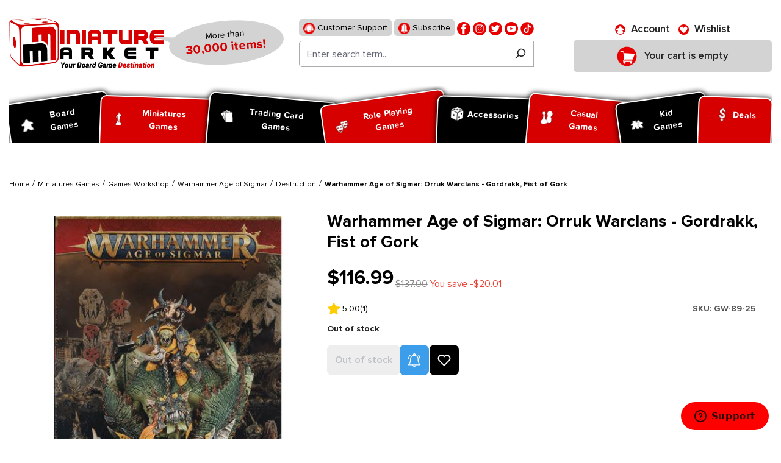

--- FILE ---
content_type: text/html; charset=UTF-8
request_url: https://www.miniaturemarket.com/gw-89-25.html
body_size: 272183
content:


<!DOCTYPE html>

<html lang="en-US"
      itemscope="itemscope"
      itemtype="https://schema.org/WebPage">

    
                            
    <head>
        
                                    <meta charset="utf-8">
            
                            <meta name="viewport"
                      content="width=device-width, initial-scale=1, shrink-to-fit=no">
            
                                <meta name="author"
                      content="">
                <meta name="robots"
                      content="index,follow">
                <meta name="revisit-after"
                      content="15 days">
                <meta name="keywords"
                      content="Age of Sigmar: Ironjawz - Orruk Maw-Krusha, Table Top Miniatures,  Games Workshop,  Warhammer Age of Sigmar,  Destruction">
                <meta name="description"
                      content="Shop Warhammer Age of Sigmar: Orruk Warclans - Gordrakk, Fist of Gork at Miniature Market. Check out our huge collection of hot Table Top Miniatures and receive Free Shipping at $99 to the continental U.S.">
            
    <link rel="alternate"
          type="application/rss+xml"
          title="netzp.blog.feed.metatitle"
          href="/blog.rss" />

                    
                        <meta property="og:type" content="product"/>
        
                    <meta property="og:site_name" content="Miniature Market"/>
        
                    <meta property="og:url" content="https://www.miniaturemarket.com/gw-89-25.html"/>
        
                                    <meta property="og:title" content="Warhammer Age of Sigmar: Orruk Warclans - Gordrakk, Fist of Gork | Table Top Miniatures | Miniature Market"/>
                    
                                    <meta property="og:description" content="Shop Warhammer Age of Sigmar: Orruk Warclans - Gordrakk, Fist of Gork at Miniature Market. Check out our huge collection of hot Table Top Miniatures and receive Free Shipping at $99 to the continental U.S."/>
                    
                                    <meta property="og:image" content="https://www.miniaturemarket.com/media/14/a2/48/1752241255/gw-89-25_2.jpg?ts=1752241255"/>
                    
                                    <meta property="product:brand" content="Games Workshop"/>
                    
                                
            <meta property="product:price:amount"
                  content="116.99"/>
            <meta property="product:price:currency"
                  content="USD"/>
        
                    <meta property="product:product_link" content="https://www.miniaturemarket.com/gw-89-25.html"/>
        
                    <meta name="twitter:card" content="product"/>
        
                    <meta name="twitter:site" content="Miniature Market"/>
        
                                    <meta property="twitter:title" content="Warhammer Age of Sigmar: Orruk Warclans - Gordrakk, Fist of Gork | Table Top Miniatures | Miniature Market"/>
                    
                                    <meta property="twitter:description" content="Shop Warhammer Age of Sigmar: Orruk Warclans - Gordrakk, Fist of Gork at Miniature Market. Check out our huge collection of hot Table Top Miniatures and receive Free Shipping at $99 to the continental U.S."/>
                    
                                    <meta property="twitter:image" content="https://www.miniaturemarket.com/media/14/a2/48/1752241255/gw-89-25_2.jpg?ts=1752241255"/>
                        
                                <meta itemprop="copyrightHolder"
                      content="Miniature Market">
                <meta itemprop="copyrightYear"
                      content="">
                <meta itemprop="isFamilyFriendly"
                      content="false">
                <meta itemprop="image"
                      content="https://www.miniaturemarket.com/media/27/7f/f1/1725856827/Miniature-Market-Logo_Stacked_Slogan.webp?ts=1748939120">
            
    
                                            <meta name="theme-color"
                      content="#fff">
                            
                                                

                
            

            <link rel="icon" type="image/png" sizes="96x96" href="/favicon-96x96.png" />
    <link rel="icon" type="image/svg+xml" href="/favicon.svg" />
    <link rel="shortcut icon" href="/favicon.ico" />

            <link rel="apple-touch-icon" sizes="180x180" href="/apple-touch-icon.png" />

        <link rel="canonical" href="https://www.miniaturemarket.com/gw-89-25.html">
                    <title>Warhammer Age of Sigmar: Orruk Warclans - Gordrakk, Fist of Gork | Table Top Miniatures | Miniature Market</title>
    
                                                                                    <link rel="stylesheet"
                      href="https://www.miniaturemarket.com/theme/5560b970e651b860306abd42274aa070/css/all.css?1768609770">
                                    

                


                

            <link rel="stylesheet" href="https://cdnjs.cloudflare.com/ajax/libs/font-awesome/5.15.4/css/all.min.css" crossorigin="anonymous"/>
    
            <link rel="stylesheet" href="https://www.miniaturemarket.com/bundles/moorlfoundation/storefront/css/animate.css?1767970872">
    
    
            <style>
            :root {
                --moorl-advanced-search-width: 600px;
            }
        </style>
    
                    
    <script>
        window.features = {"V6_5_0_0":true,"v6.5.0.0":true,"V6_6_0_0":true,"v6.6.0.0":true,"V6_7_0_0":false,"v6.7.0.0":false,"ADDRESS_SELECTION_REWORK":false,"address.selection.rework":false,"DISABLE_VUE_COMPAT":false,"disable.vue.compat":false,"ACCESSIBILITY_TWEAKS":false,"accessibility.tweaks":false,"ADMIN_VITE":false,"admin.vite":false,"TELEMETRY_METRICS":false,"telemetry.metrics":false,"PERFORMANCE_TWEAKS":false,"performance.tweaks":false,"CACHE_REWORK":false,"cache.rework":false,"SSO":false,"sso":false,"PAYPAL_SETTINGS_TWEAKS":false,"paypal.settings.tweaks":false,"RULE_BUILDER":true,"rule.builder":true,"FLOW_BUILDER":true,"flow.builder":true,"CUSTOM_PRICES":true,"custom.prices":true,"SUBSCRIPTIONS":true,"subscriptions":true,"ADVANCED_SEARCH":true,"advanced.search":true,"MULTI_INVENTORY":true,"multi.inventory":true,"RETURNS_MANAGEMENT":true,"returns.management":true,"TEXT_GENERATOR":true,"text.generator":true,"CHECKOUT_SWEETENER":true,"checkout.sweetener":true,"IMAGE_CLASSIFICATION":true,"image.classification":true,"PROPERTY_EXTRACTOR":true,"property.extractor":true,"REVIEW_SUMMARY":true,"review.summary":true,"REVIEW_TRANSLATOR":true,"review.translator":true,"CONTENT_GENERATOR":true,"content.generator":true,"EXPORT_ASSISTANT":true,"export.assistant":true,"QUICK_ORDER":true,"quick.order":true,"EMPLOYEE_MANAGEMENT":true,"employee.management":true,"QUOTE_MANAGEMENT":true,"quote.management":true,"CAPTCHA":true,"captcha":true,"NATURAL_LANGUAGE_SEARCH":true,"natural.language.search":true,"IMAGE_UPLOAD_SEARCH":true,"image.upload.search":true,"ORDER_APPROVAL":true,"order.approval":true,"SPATIAL_CMS_ELEMENT":true,"spatial.cms.element":true,"SHOPPING_LISTS":true,"shopping.lists":true,"TEXT_TO_IMAGE_GENERATION":true,"text.to.image.generation":true,"SPATIAL_SCENE_EDITOR":false,"spatial.scene.editor":false};
    </script>
        
                        
                            <script nonce="rQLrczs+JTY=">
        dataLayer = window.dataLayer || [];
                dataLayer.push({ ecommerce: null });
                dataLayer.push({"pageTitle":"Warhammer Age of Sigmar: Orruk Warclans - Gordrakk, Fist of Gork | Table Top Miniatures | Miniature Market","pageSubCategory":"","pageCategoryID":"","pageSubCategoryID":"","pageCountryCode":"en-US","pageLanguageCode":"English (US)","pageVersion":1,"pageTestVariation":"1","pageValue":1,"pageAttributes":"1","pageCategory":"Product","productID":"0190f571f73972898dbc23c45c8ea6a2","parentProductID":null,"productName":"Warhammer Age of Sigmar: Orruk Warclans - Gordrakk, Fist of Gork","productPrice":"116.99","productEAN":"","productSku":"GW-89-25","productManufacturerNumber":"","productCategory":"Destruction","productCategoryID":"01931a6925d3de09e5f87419d9d55055","productCurrency":"USD","visitorLoginState":"Logged Out","visitorType":"NOT LOGGED IN","visitorLifetimeValue":0,"visitorExistingCustomer":"No"});
                        dataLayer.push({"event":"view_item","ecommerce":{"currency":"USD","value":116.98999999999999,"items":[{"item_name":"Warhammer Age of Sigmar: Orruk Warclans - Gordrakk, Fist of Gork","item_id":"GW-89-25","price":116.98999999999999,"index":0,"item_list_name":"Category","quantity":1,"item_category":"Destruction","item_list_id":"01931a6925d3de09e5f87419d9d55055","id":"GW-89-25","google_business_vertical":"retail","item_brand":"Games Workshop"}]}});
                                                                        var dtgsRemarketingEnabled = true;
                        var dtgsConsentHandler = 'other';
    </script>
            
                        
    <script nonce="rQLrczs+JTY=">
        (function e(){window.document.$emitter&&typeof window.document.$emitter.subscribe==="function"?window.document.$emitter.subscribe("CookieConfiguration_Update",t=>{t&&t.detail&&Object.prototype.hasOwnProperty.call(t.detail,"dtgsAllowGtmTracking")&&window.location.reload()}):setTimeout(e,100)})();
    </script>

            <script nonce="rQLrczs+JTY=">
            window.dataLayer = window.dataLayer || [];
            var loadGTM = function(w,d,s,l,i){w[l]=w[l]||[];w[l].push({'gtm.start':
                    new Date().getTime(),event:'gtm.js'});var f=d.getElementsByTagName(s)[0],
                j=d.createElement(s),dl=l!='dataLayer'?'&l='+l:'';j.async=true;j.src=
                'https://www.googletagmanager.com/gtm.js?id='+i+dl;var n=d.querySelector('[nonce]');
            n&&j.setAttribute('nonce',n.nonce||n.getAttribute('nonce'));f.parentNode.insertBefore(j,f);
                    };
                            loadGTM(window,document,'script','dataLayer','GTM-WZZGRGZD');
                    </script>
                
                                        <script>
                window.dataLayer = window.dataLayer || [];

                function gtag() {
                    dataLayer.push(arguments);
                }

                (() => {
                    const analyticsStorageEnabled = document.cookie.split(';').some((item) => item.trim().includes('google-analytics-enabled=1'));
                    const adsEnabled = document.cookie.split(';').some((item) => item.trim().includes('google-ads-enabled=1'));

                    gtag('consent', 'default', {
                        'ad_user_data': 'granted',
                        'ad_storage': 'granted',
                        'ad_personalization': 'granted',
                        'analytics_storage': 'granted'
                    });
                })();
            </script>
                    



                        <script>
                window.mediameetsFacebookPixelData = new Map();
            </script>
            

    <!-- Meta Pixel Code -->
    <script>
        !function(f,b,e,v,n,t,s)
        {if(f.fbq)return;n=f.fbq=function(){n.callMethod?
            n.callMethod.apply(n,arguments):n.queue.push(arguments)};
            if(!f._fbq)f._fbq=n;n.push=n;n.loaded=!0;n.version='2.0';
            n.queue=[];t=b.createElement(e);t.async=!0;
            t.src=v;s=b.getElementsByTagName(e)[0];
            s.parentNode.insertBefore(t,s)}(window, document,'script',
            'https://connect.facebook.net/en_US/fbevents.js&#39;);
        fbq('init', '1860590510836052');
        fbq('track', 'PageView');
    </script>
    <noscript><img height="1" width="1" style="display:none" src="https://www.facebook.com/tr?id=1860590510836052&ev=PageView&noscript=1" /></noscript>
    <!-- End Meta Pixel Code -->

    <script type="text/javascript">
        (function (c, l, a, r, i, t, y) {
            c[a] =
                c[a] ||
                function () {
                    (c[a].q = c[a].q || []).push(arguments);
                };
            t = l.createElement(r);
            t.async = 1;
            t.src = "https://www.clarity.ms/tag/" + i;
            y = l.getElementsByTagName(r)[0];
            y.parentNode.insertBefore(t, y);
        })(window, document, "clarity", "script", "sxdv5ggtzi");
    </script>


                                
            

    
                
        
                                        <script>
                window.activeNavigationId = '01931a6925d3de09e5f87419d9d55055';
                window.router = {
                    'frontend.cart.offcanvas': '/checkout/offcanvas',
                    'frontend.cookie.offcanvas': '/cookie/offcanvas',
                    'frontend.checkout.finish.page': '/checkout/finish',
                    'frontend.checkout.info': '/widgets/checkout/info',
                    'frontend.menu.offcanvas': '/widgets/menu/offcanvas',
                    'frontend.cms.page': '/widgets/cms',
                    'frontend.cms.navigation.page': '/widgets/cms/navigation',
                    'frontend.account.addressbook': '/widgets/account/address-book',
                    'frontend.country.country-data': '/country/country-state-data',
                    'frontend.app-system.generate-token': '/app-system/Placeholder/generate-token',
                    };
                window.salesChannelId = '0190f54e2ae3708fa6f37c0cb11efefc';
            </script>
        

    
    

    <script>
        window.router['frontend.product.review.translate'] = '/translate-review';
    </script>

                                <script>
                
                window.breakpoints = {"xs":0,"sm":576,"md":768,"lg":992,"xl":1200,"xxl":1400};
            </script>
        
                                    <script>
                    window.customerLoggedInState = 0;

                    window.wishlistEnabled = 1;
                </script>
                    
                        
                            <script>
                window.themeAssetsPublicPath = 'https://www.miniaturemarket.com/theme/0190efcba7b271c4b8549c4fc9e138cc/assets/';
            </script>
        
                        
    <script>
        window.validationMessages = {"required":"Input should not be empty.","email":"Invalid email address. Email addresses must use this format `user@example.com` and include an `@` and an `.`.","confirmation":"The input is not identical.","minLength":"Input is too short."};
    </script>
        
                                                            <script>
                        window.themeJsPublicPath = 'https://www.miniaturemarket.com/theme/5560b970e651b860306abd42274aa070/js/';
                    </script>
                                            <script type="text/javascript" src="https://www.miniaturemarket.com/theme/5560b970e651b860306abd42274aa070/js/storefront/storefront.js?1768609795" defer></script>
                                            <script type="text/javascript" src="https://www.miniaturemarket.com/theme/5560b970e651b860306abd42274aa070/js/acris-stock-notification-c-s/acris-stock-notification-c-s.js?1768609796" defer></script>
                                            <script type="text/javascript" src="https://www.miniaturemarket.com/theme/5560b970e651b860306abd42274aa070/js/i-c-t-e-c-h--list-grid-view/i-c-t-e-c-h--list-grid-view.js?1768609797" defer></script>
                                            <script type="text/javascript" src="https://www.miniaturemarket.com/theme/5560b970e651b860306abd42274aa070/js/netzp-blog6/netzp-blog6.js?1768609797" defer></script>
                                            <script type="text/javascript" src="https://www.miniaturemarket.com/theme/5560b970e651b860306abd42274aa070/js/subscription/subscription.js?1768609797" defer></script>
                                            <script type="text/javascript" src="https://www.miniaturemarket.com/theme/5560b970e651b860306abd42274aa070/js/checkout-sweetener/checkout-sweetener.js?1768609797" defer></script>
                                            <script type="text/javascript" src="https://www.miniaturemarket.com/theme/5560b970e651b860306abd42274aa070/js/text-translator/text-translator.js?1768609797" defer></script>
                                            <script type="text/javascript" src="https://www.miniaturemarket.com/theme/5560b970e651b860306abd42274aa070/js/employee-management/employee-management.js?1768609797" defer></script>
                                            <script type="text/javascript" src="https://www.miniaturemarket.com/theme/5560b970e651b860306abd42274aa070/js/quick-order/quick-order.js?1768609797" defer></script>
                                            <script type="text/javascript" src="https://www.miniaturemarket.com/theme/5560b970e651b860306abd42274aa070/js/advanced-search/advanced-search.js?1768609798" defer></script>
                                            <script type="text/javascript" src="https://www.miniaturemarket.com/theme/5560b970e651b860306abd42274aa070/js/captcha/captcha.js?1768609798" defer></script>
                                            <script type="text/javascript" src="https://www.miniaturemarket.com/theme/5560b970e651b860306abd42274aa070/js/quote-management/quote-management.js?1768609798" defer></script>
                                            <script type="text/javascript" src="https://www.miniaturemarket.com/theme/5560b970e651b860306abd42274aa070/js/a-i-search/a-i-search.js?1768609798" defer></script>
                                            <script type="text/javascript" src="https://www.miniaturemarket.com/theme/5560b970e651b860306abd42274aa070/js/spatial-cms-element/spatial-cms-element.js?1768609798" defer></script>
                                            <script type="text/javascript" src="https://www.miniaturemarket.com/theme/5560b970e651b860306abd42274aa070/js/order-approval/order-approval.js?1768609799" defer></script>
                                            <script type="text/javascript" src="https://www.miniaturemarket.com/theme/5560b970e651b860306abd42274aa070/js/shopping-list/shopping-list.js?1768609799" defer></script>
                                            <script type="text/javascript" src="https://www.miniaturemarket.com/theme/5560b970e651b860306abd42274aa070/js/swag-pay-pal/swag-pay-pal.js?1768609799" defer></script>
                                            <script type="text/javascript" src="https://www.miniaturemarket.com/theme/5560b970e651b860306abd42274aa070/js/vimir-lab-html-sitemap/vimir-lab-html-sitemap.js?1768609800" defer></script>
                                            <script type="text/javascript" src="https://www.miniaturemarket.com/theme/5560b970e651b860306abd42274aa070/js/product-hold-feature/product-hold-feature.js?1768609800" defer></script>
                                            <script type="text/javascript" src="https://www.miniaturemarket.com/theme/5560b970e651b860306abd42274aa070/js/cbax-modul-analytics/cbax-modul-analytics.js?1768609800" defer></script>
                                            <script type="text/javascript" src="https://www.miniaturemarket.com/theme/5560b970e651b860306abd42274aa070/js/klavi-overd/klavi-overd.js?1768609800" defer></script>
                                            <script type="text/javascript" src="https://www.miniaturemarket.com/theme/5560b970e651b860306abd42274aa070/js/laenen-giftcard/laenen-giftcard.js?1768609800" defer></script>
                                            <script type="text/javascript" src="https://www.miniaturemarket.com/theme/5560b970e651b860306abd42274aa070/js/r-h-web-cms-elements/r-h-web-cms-elements.js?1768609800" defer></script>
                                            <script type="text/javascript" src="https://www.miniaturemarket.com/theme/5560b970e651b860306abd42274aa070/js/moorl-foundation/moorl-foundation.js?1768609800" defer></script>
                                            <script type="text/javascript" src="https://www.miniaturemarket.com/theme/5560b970e651b860306abd42274aa070/js/moorl-product-promo/moorl-product-promo.js?1768609800" defer></script>
                                            <script type="text/javascript" src="https://www.miniaturemarket.com/theme/5560b970e651b860306abd42274aa070/js/topdata-category-filter-s-w6/topdata-category-filter-s-w6.js?1768609800" defer></script>
                                            <script type="text/javascript" src="https://www.miniaturemarket.com/theme/5560b970e651b860306abd42274aa070/js/weedesign-images2-web-p/weedesign-images2-web-p.js?1768609800" defer></script>
                                            <script type="text/javascript" src="https://www.miniaturemarket.com/theme/5560b970e651b860306abd42274aa070/js/dtgs-google-tag-manager-sw6/dtgs-google-tag-manager-sw6.js?1768609800" defer></script>
                                            <script type="text/javascript" src="https://www.miniaturemarket.com/theme/5560b970e651b860306abd42274aa070/js/mediameets-fb-pixel/mediameets-fb-pixel.js?1768609800" defer></script>
                                            <script type="text/javascript" src="https://www.miniaturemarket.com/theme/5560b970e651b860306abd42274aa070/js/miniature-market-customization/miniature-market-customization.js?1768609800" defer></script>
                                            <script type="text/javascript" src="https://www.miniaturemarket.com/theme/5560b970e651b860306abd42274aa070/js/swag-braintree-app/swag-braintree-app.js?1768609800" defer></script>
                                            <script type="text/javascript" src="https://www.miniaturemarket.com/theme/5560b970e651b860306abd42274aa070/js/shop-studio-google-ads-cloud/shop-studio-google-ads-cloud.js?1768609800" defer></script>
                                                        

    
    
        <script async="true" data-browser-key="37df40b9835246f90d9cdd56f981028468038792d5ac87e5e8c038da395a46f4" data-sample-rate="1.000000" data-parent-trace-id="85ea7fa992bb3cf2b472a5b8bd3c4897" data-transaction-name="Shopware\Storefront\Controller\ProductController::index" data-collector="https://ingest.upsun-us-3.observability-pipeline.blackfire.io" src="https://admin-pipeline.upsun-us-3.observability-pipeline.blackfire.io/js/probe.js"></script></head>

    <body class="is-ctl-product is-act-index">

            
                
    
    
            <div id="page-top" class="skip-to-content bg-primary-subtle text-primary-emphasis overflow-hidden" tabindex="-1">
            <div class="container skip-to-content-container d-flex justify-content-center visually-hidden-focusable">
                                                                                        <a href="#content-main" class="skip-to-content-link d-inline-flex text-decoration-underline m-1 p-2 fw-bold gap-2">
                                Skip to main content
                            </a>
                                            
                                                                        <a href="#header-main-search-input" class="skip-to-content-link d-inline-flex text-decoration-underline m-1 p-2 fw-bold gap-2 d-none d-sm-block">
                                Skip to search
                            </a>
                                            
                                                                        <a href="#main-navigation-menu" class="skip-to-content-link d-inline-flex text-decoration-underline m-1 p-2 fw-bold gap-2 d-none d-lg-block">
                                Skip to main navigation
                            </a>
                                                                        </div>
        </div>
        
    
                
                
                                    <noscript class="noscript-main">
                
        <div role="alert"
         class="alert alert-info alert-has-icon">
                                                                        
                                                        
                    <span class="icon icon-info">
                    <svg xmlns="http://www.w3.org/2000/svg" xmlns:xlink="http://www.w3.org/1999/xlink" width="24" height="24" viewBox="0 0 24 24"><defs><path d="M12 7c.5523 0 1 .4477 1 1s-.4477 1-1 1-1-.4477-1-1 .4477-1 1-1zm1 9c0 .5523-.4477 1-1 1s-1-.4477-1-1v-5c0-.5523.4477-1 1-1s1 .4477 1 1v5zm11-4c0 6.6274-5.3726 12-12 12S0 18.6274 0 12 5.3726 0 12 0s12 5.3726 12 12zM12 2C6.4772 2 2 6.4772 2 12s4.4772 10 10 10 10-4.4772 10-10S17.5228 2 12 2z" id="icons-default-info" /></defs><use xlink:href="#icons-default-info" fill="#758CA3" fill-rule="evenodd" /></svg>
            </span>
                                                    
                                    
                    <div class="alert-content-container">
                                                    
                                    <div class="alert-content">
                                                    To be able to use the full range of Shopware 6, we recommend activating Javascript in your browser.
                                            </div>
                
                                                                </div>
            </div>
                </noscript>
        
    
    <!-- Google Tag Manager Noscript -->
            <noscript class="noscript-gtm">
            <iframe src="https://www.googletagmanager.com/ns.html?id=GTM-WZZGRGZD"
                    height="0"
                    width="0"
                    style="display:none;visibility:hidden">
            </iframe>
        </noscript>
        <!-- End Google Tag Manager Noscript -->

                                                
    
                <header class="header-main">
                                                                                <div class="topbar-outer-container topbar">
            <div class="container">
                            <div class="top-bar top-bar-notification d-lg-block">
                                            <nav class="top-bar-notification-nav sm-width-50">
                            
                                                                                                        
                                                                            
                                                                            
                                                                                                                                            
                                                                            
                                                                            
                                                                                                                                            
                                                                            
                                                                            
                                                                                                                                            
                                                                            
                                                                                                                                                                                                                                                                                                                                                                                                                                                                                                                                                                                                                        
                                                                                                                                                                                                                            <div class="top-bar-notification-nav-item-container d-none ">
                                                        <div class="top-bar-notification-nav-item-inner-container top-bar-notification-nav-item-container-4 center iconleft">
                                                            
                                                                                                                                                                                                <span class="top-bar-notification-nav-item-icon">
                                                                                                                                                                                                                                                                                                                            
                    <span class="icon icon-headset">
                    <svg xmlns="http://www.w3.org/2000/svg" xmlns:xlink="http://www.w3.org/1999/xlink" width="24" height="24" viewBox="0 0 24 24"><defs><path d="M2 11v4h2v-4H2zm20-2c1.1046 0 2 .8954 2 2v4c0 1.1046-.8954 2-2 2v3c0 1.6569-1.3431 3-3 3h-1c0 .5523-.4477 1-1 1h-2c-.5523 0-1-.4477-1-1v-2c0-.5523.4477-1 1-1h2c.5523 0 1 .4477 1 1h1c.5523 0 1-.4477 1-1v-3c-1.1046 0-2-.8954-2-2v-4c0-1.1046.8954-2 2-2 0-3.866-3.134-7-7-7h-2C7.134 2 4 5.134 4 9c1.1046 0 2 .8954 2 2v4c0 1.1046-.8954 2-2 2H2c-1.1046 0-2-.8954-2-2v-4c0-1.1046.8954-2 2-2 0-4.9706 4.0294-9 9-9h2c4.9706 0 9 4.0294 9 9zm-2 2v4h2v-4h-2z" id="icons-default-headset" /></defs><use xlink:href="#icons-default-headset" fill="#758CA3" fill-rule="evenodd" /></svg>
            </span>
                                                                                                                                                                                                                                                                                                        </span>
                                                                                                                            
                                                                                                                                                                                                <span class="top-bar-notification-nav-item-text">
                                                                                                                                                                                                                                                                                                                        tmms.topbarnotifications.Area4ContentTextEditor
                                                                                                                                                                                                                                                                                                        </span>
                                                                                                                                                                                    </div>
                                                    </div>
                                                                                                                                                                                                        
                                                                                                    
                                
                                                    </nav>
                                    </div>
                    </div>
    </div>
                        
                            <div class="container">
                            			    
    
            
            <div class="top-bar d-none d-lg-block">
                                                    <nav class="top-bar-nav"
                     aria-label="Shop settings">
                                            
                
                        
                                            
                
                                        </nav>
                        </div>


            
    	
			<div class="d-flex align-items-center header-row">
							<div class="header-logo-col p-0">
					    <div class="header-logo-main text-center">
        	            <a class="header-logo-main-link"
               href="/"
               title="Go to homepage">
                                    <picture class="header-logo-picture d-block m-auto">
                                                                            
                                                                            
                                                                                    <img src="https://www.miniaturemarket.com/media/27/7f/f1/1725856827/Miniature-Market-Logo_Stacked_Slogan.webp?ts=1748939120"
                                     alt="Go to homepage"
                                     class="img-fluid header-logo-main-img">
                                                                        </picture>
                            </a>
        
	<div class="logo-comment">
		<span class="logo-text">
			More than <span>30,000 items!</span>
		</span>
	</div>

    </div>
				</div>
			
							<div class="order-1 header-search-col p-0">
					<div class="d-flex align-items-center justify-content-lg-center justify-content-start">
						<div class="d-inline-block d-lg-none p-0">
															<div class="nav-main-toggle">
																			<button class="btn nav-main-toggle-btn header-actions-btn p-0" type="button"   data-off-canvas-menu="true"  aria-label="Menu">
																							    
                    <span class="icon icon-stack">
                    <svg xmlns="http://www.w3.org/2000/svg" xmlns:xlink="http://www.w3.org/1999/xlink" width="24" height="24" viewBox="0 0 24 24"><defs><path d="M3 13c-.5523 0-1-.4477-1-1s.4477-1 1-1h18c.5523 0 1 .4477 1 1s-.4477 1-1 1H3zm0-7c-.5523 0-1-.4477-1-1s.4477-1 1-1h18c.5523 0 1 .4477 1 1s-.4477 1-1 1H3zm0 14c-.5523 0-1-.4477-1-1s.4477-1 1-1h18c.5523 0 1 .4477 1 1s-.4477 1-1 1H3z" id="icons-default-stack" /></defs><use xlink:href="#icons-default-stack" fill="#758CA3" fill-rule="evenodd" /></svg>
            </span>
												<span class="ps-2 header-action-text">Menu</span>
																					</button>
																	</div>
													</div>
													<div class="d-lg-none p-0">
								<div class="search-toggle">
									<button class="btn header-actions-btn search-toggle-btn js-search-toggle-btn collapsed" type="button" data-bs-toggle="collapse" data-bs-target="#searchCollapse" aria-expanded="false" aria-controls="searchCollapse" aria-label="Search">
										    
                    <span class="icon icon-search">
                    <svg xmlns="http://www.w3.org/2000/svg" xmlns:xlink="http://www.w3.org/1999/xlink" width="24" height="24" viewBox="0 0 24 24"><defs><path d="M10.0944 16.3199 4.707 21.707c-.3905.3905-1.0237.3905-1.4142 0-.3905-.3905-.3905-1.0237 0-1.4142L8.68 14.9056C7.6271 13.551 7 11.8487 7 10c0-4.4183 3.5817-8 8-8s8 3.5817 8 8-3.5817 8-8 8c-1.8487 0-3.551-.627-4.9056-1.6801zM15 16c3.3137 0 6-2.6863 6-6s-2.6863-6-6-6-6 2.6863-6 6 2.6863 6 6 6z" id="icons-default-search" /></defs><use xlink:href="#icons-default-search" fill="#758CA3" fill-rule="evenodd" /></svg>
            </span>
											<span class="ps-2 header-action-text">Search</span>
									</button>
								</div>
							</div>
												<div class="p-0">
							
<div>
    <ul class="social">
        <li>
            <a href="https://www.miniaturemarket.com/customer-support">
                <img src="https://www.miniaturemarket.com/theme/0190efcba7b271c4b8549c4fc9e138cc/assets/header/support.png?1768609827" alt="support">
                Customer Support
            </a>
        </li>
        <li>
            <a href="https://manage.kmail-lists.com/subscriptions/subscribe?a=XUDuYx&g=VHBfgd">
                <img src="https://www.miniaturemarket.com/theme/0190efcba7b271c4b8549c4fc9e138cc/assets/header/subscribe.png?1768609827" alt="">
                Subscribe
            </a>
        </li>
                                            <li>
                    <a href="https://www.facebook.com/miniaturemarket" title="Facebook" target="mm-facebook">
                        <img src="https://www.miniaturemarket.com/media/9f/6a/72/1753705835/fb (1).png?ts=1753705835" alt="facebook">
                    </a>
                </li>
                                                <li>
                    <a href="https://www.instagram.com/miniature_market/#" title="Instagram" target="mm-instagram">
                        <img src="https://www.miniaturemarket.com/media/cb/25/02/1753705897/insta (1).png?ts=1753705897" alt="instagram">
                    </a>
                </li>
                                                <li>
                    <a href="http://twitter.com/MiniMartTalk" title="Twitter" target="mm-twitter">
                        <img src="https://www.miniaturemarket.com/media/59/g0/ed/1753705950/tw.png?ts=1753705950" alt="twitter">
                    </a>
                </li>
                                                <li>
                    <a href="https://www.youtube.com/@MiniaturemarketPlus" title="Youtube" target="mm-youtube">
                        <img src="https://www.miniaturemarket.com/media/06/53/62/1753705954/youtube.png?ts=1753705954" alt="youtube">
                    </a>
                </li>
                                                <li>
                    <a href="https://www.tiktok.com/@miniature_market" title="Tiktok" target="mm-tiktok">
                        <img src="https://www.miniaturemarket.com/media/aa/c3/0d/1753705956/fl.png?ts=1753705956" alt="tiktok">
                    </a>
                </li>
                                            </ul>
</div>
        <div class="collapse"
         id="searchCollapse">
        <div class="header-search my-2 m-sm-auto">
                
    
                    <form action="/search"
                      method="get"
                      data-search-widget="true"
                      data-search-widget-options="{&quot;searchWidgetMinChars&quot;:1}"
                      data-url="/suggest?search="
                      class="header-search-form">
                                            <div class="input-group">
                                                            <input type="search"
                                       id="header-main-search-input"
                                       name="search"
                                       class="form-control header-search-input"
                                       autocomplete="off"
                                       autocapitalize="off"
                                       placeholder="Enter search term..."
                                       aria-label="Enter search term..."
                                       value=""
                                >
                            
                                                            <button type="submit"
                                        class="btn header-search-btn"
                                        aria-label="Search">
                                    <span class="header-search-icon">
                                            
                    <span class="icon icon-search">
                    <svg xmlns="http://www.w3.org/2000/svg" xmlns:xlink="http://www.w3.org/1999/xlink" width="24" height="24" viewBox="0 0 24 24"><defs><path d="M10.0944 16.3199 4.707 21.707c-.3905.3905-1.0237.3905-1.4142 0-.3905-.3905-.3905-1.0237 0-1.4142L8.68 14.9056C7.6271 13.551 7 11.8487 7 10c0-4.4183 3.5817-8 8-8s8 3.5817 8 8-3.5817 8-8 8c-1.8487 0-3.551-.627-4.9056-1.6801zM15 16c3.3137 0 6-2.6863 6-6s-2.6863-6-6-6-6 2.6863-6 6 2.6863 6 6 6z" id="icons-default-search" /></defs><use xlink:href="#icons-default-search" fill="#758CA3" fill-rule="evenodd" /></svg>
            </span>
                                    </span>
                                </button>
                            
                                                            <button class="btn header-close-btn js-search-close-btn d-none"
                                        type="button"
                                        aria-label="Close the dropdown search">
                                    <span class="header-close-icon">
                                            
                    <span class="icon icon-x">
                    <svg xmlns="http://www.w3.org/2000/svg" xmlns:xlink="http://www.w3.org/1999/xlink" width="24" height="24" viewBox="0 0 24 24"><defs><path d="m10.5858 12-7.293-7.2929c-.3904-.3905-.3904-1.0237 0-1.4142.3906-.3905 1.0238-.3905 1.4143 0L12 10.5858l7.2929-7.293c.3905-.3904 1.0237-.3904 1.4142 0 .3905.3906.3905 1.0238 0 1.4143L13.4142 12l7.293 7.2929c.3904.3905.3904 1.0237 0 1.4142-.3906.3905-1.0238.3905-1.4143 0L12 13.4142l-7.2929 7.293c-.3905.3904-1.0237.3904-1.4142 0-.3905-.3906-.3905-1.0238 0-1.4143L10.5858 12z" id="icons-default-x" /></defs><use xlink:href="#icons-default-x" fill="#758CA3" fill-rule="evenodd" /></svg>
            </span>
                                    </span>
                                </button>
                                                    </div>
                                    </form>
            
        </div>
    </div>

						</div>
					</div>
				</div>
			
							<div class="order-3 header-actions-col">
					<div class="row g-0 justify-content-lg-center justify-content-end">
													<div class="col d-none">
								<div class="menu-button">
																			<button class="btn nav-main-toggle-btn header-actions-btn" type="button"   data-off-canvas-menu="true"  aria-label="Menu">
																							    
                    <span class="icon icon-stack">
                    <svg xmlns="http://www.w3.org/2000/svg" xmlns:xlink="http://www.w3.org/1999/xlink" width="24" height="24" viewBox="0 0 24 24"><defs><path d="M3 13c-.5523 0-1-.4477-1-1s.4477-1 1-1h18c.5523 0 1 .4477 1 1s-.4477 1-1 1H3zm0-7c-.5523 0-1-.4477-1-1s.4477-1 1-1h18c.5523 0 1 .4477 1 1s-.4477 1-1 1H3zm0 14c-.5523 0-1-.4477-1-1s.4477-1 1-1h18c.5523 0 1 .4477 1 1s-.4477 1-1 1H3z" id="icons-default-stack" /></defs><use xlink:href="#icons-default-stack" fill="#758CA3" fill-rule="evenodd" /></svg>
            </span>
																					</button>
																	</div>
							</div>
						
													<div class="col-auto order-lg-0 order-1">
									<div class="account-menu">
											<div class="dropdown">
					<button class="btn account-menu-btn header-actions-btn" type="button" data-bs-auto-close="outside" id="accountWidget"   data-account-menu="true"  data-bs-toggle="dropdown" aria-haspopup="true" aria-expanded="false" aria-label="Account" title="Account">
				<img src="https://www.miniaturemarket.com/theme/0190efcba7b271c4b8549c4fc9e138cc/assets/header/account.png?1768609826" alt="User Account" class="desktop-image" loading="lazy"
					>
				<img src="https://www.miniaturemarket.com/theme/0190efcba7b271c4b8549c4fc9e138cc/assets/header/account-mobile.webp?1768609826"
					 srcset="https://www.miniaturemarket.com/theme/0190efcba7b271c4b8549c4fc9e138cc/assets/header/account-mobile.webp?1768609826 512w,
         			 https://www.miniaturemarket.com/theme/0190efcba7b271c4b8549c4fc9e138cc/assets/header/account-mobile.webp?1768609826 256w,
          			 https://www.miniaturemarket.com/theme/0190efcba7b271c4b8549c4fc9e138cc/assets/header/account-mobile.webp?1768609826 128w,
        			  https://www.miniaturemarket.com/theme/0190efcba7b271c4b8549c4fc9e138cc/assets/header/account-mobile.webp?1768609826 64w,
         			  https://www.miniaturemarket.com/theme/0190efcba7b271c4b8549c4fc9e138cc/assets/header/account-mobile.webp?1768609826 34w"
						sizes="34px"
						alt="User Account"
						class="mobile-image"
						loading="lazy"
				/>
								<span class="header-action-text">
					Account
				</span>
							</button>
												
					<div class="dropdown-menu dropdown-menu-end account-menu-dropdown js-account-menu-dropdown" aria-labelledby="accountWidget">
				

        
            <div class="offcanvas-header">
                            <button class="btn btn-light offcanvas-close js-offcanvas-close">
                                                
                    <span class="icon icon-x icon-sm">
                    <svg xmlns="http://www.w3.org/2000/svg" xmlns:xlink="http://www.w3.org/1999/xlink" width="24" height="24" viewBox="0 0 24 24"><defs><path d="m10.5858 12-7.293-7.2929c-.3904-.3905-.3904-1.0237 0-1.4142.3906-.3905 1.0238-.3905 1.4143 0L12 10.5858l7.2929-7.293c.3905-.3904 1.0237-.3904 1.4142 0 .3905.3906.3905 1.0238 0 1.4143L13.4142 12l7.293 7.2929c.3904.3905.3904 1.0237 0 1.4142-.3906.3905-1.0238.3905-1.4143 0L12 13.4142l-7.2929 7.293c-.3905.3904-1.0237.3904-1.4142 0-.3905-.3906-.3905-1.0238 0-1.4143L10.5858 12z" id="icons-default-x" /></defs><use xlink:href="#icons-default-x" fill="#758CA3" fill-rule="evenodd" /></svg>
            </span>
                    
                                            Close menu
                                    </button>
                    </div>
    
            <div class="offcanvas-body">
                <div class="account-menu">
                    <div class="before-login">
                                                            <div class="dropdown-header account-menu-header">
                            Login or Create an Account
                        </div>
                                    
                                                            <div class="account-menu-login">

                                <div class="card login-card mb-3 header">
        <div class="card-body">
                                        
                            <form class="login-form"
                      action="/account/login"
                      method="post"
                      autocomplete="off"
                      data-form-validation="true"  >
                                            <input type="hidden"
                               name="redirectTo"
                               value="">

                        <input type="hidden"
                               name="redirectParameters"
                               value="">
                    

                                                                
                                            <div class="row g-2">
                                                            <div class="form-group col-12">
                                                                            <label class="form-label"
                                               for="loginMail">
                                            Email Address
                                        </label>
                                    
                                                                            <input type="email"
                                               class="form-control"
                                               id="loginMail"
                                               placeholder="Enter email address..."
                                               autocomplete="off"
                                               name="username"
                                               required="required">
                                                                    </div>
                            
                                                            <div class="form-group col-12">
                                                                            <label class="form-label"
                                               for="loginPassword">
                                            Password
                                        </label>
                                    
                                                                            <input type="password"
                                               class="form-control" 
                                               autocomplete="new-password"
                                               id="loginPassword"
                                               placeholder="Enter password..."
                                               name="password"
                                               required="required">
                                                                    </div>
                                                    </div>
                                                                <div class="login-submit">
                            <button type="submit"
                                    class="btn btn-primary">
                                Log in
                            </button>
                        </div>
                                                                <div class="login-password-recover mb-3">
                                                            <a href="https://www.miniaturemarket.com/account/recover">
                                    Forgot Your Password?
                                </a>
                                                    </div>
                                    </form>
                    </div>
    </div>
                            
                                                            <div class="account-menu-register">
                                    <p class="new-customer-label text-center">New Customer?</p>
                                    <a href="/account/register" class="btn btn-primary" title="Create an Account">Create an Account</a>
                                </div>
                                                    </div>
                                                </div>
                    </div>
        </div>
    			</div>
			</div>
									</div>
							</div>
						
																					<div class="col-auto d-none d-lg-block">
									<div class="header-wishlist">
																																									<a class="btn header-wishlist-btn header-actions-btn" href="https://www.miniaturemarket.com/account/login" title="Wishlist" aria-label="Wishlist">
											

	
			<span class="header-wishlist-icon">
			<img src="https://www.miniaturemarket.com/theme/0190efcba7b271c4b8549c4fc9e138cc/assets/header/wishlist.png?1768609827" alt="Icon Wishlist" loading="lazy">
			<span>
				Wishlist
			</span>
		</span>
	
	
	
	<span class="badge bg-primary header-wishlist-badge" id="wishlist-basket" data-wishlist-storage="true" data-wishlist-storage-options="{&quot;listPath&quot;:&quot;\/wishlist\/list&quot;,&quot;mergePath&quot;:&quot;\/wishlist\/merge&quot;,&quot;pageletPath&quot;:&quot;\/wishlist\/merge\/pagelet&quot;}" data-wishlist-widget="true" data-wishlist-widget-options="{&quot;showCounter&quot;:true}"></span>
										</a>
									</div>
								</div>
													
													<div class="col-auto">
								<div class="header-cart"   data-off-canvas-cart="true" >
									<a class="btn header-cart-btn header-actions-btn" href="/checkout/cart" data-cart-widget="true" title="Shopping cart" aria-label="Shopping cart">
											<span class="header-cart-icon">
		<img src="https://www.miniaturemarket.com/theme/0190efcba7b271c4b8549c4fc9e138cc/assets/header/cart.png?1768609826" alt="User cart" class="desktop-image" loading="lazy">
			<img
					src="https://www.miniaturemarket.com/theme/0190efcba7b271c4b8549c4fc9e138cc/assets/header/cart-mobile.webp?1768609826"
					srcset="https://www.miniaturemarket.com/theme/0190efcba7b271c4b8549c4fc9e138cc/assets/header/cart-mobile.webp?1768609826 512w,
        			  https://www.miniaturemarket.com/theme/0190efcba7b271c4b8549c4fc9e138cc/assets/header/cart-mobile.webp?1768609826 256w,
         				 https://www.miniaturemarket.com/theme/0190efcba7b271c4b8549c4fc9e138cc/assets/header/cart-mobile.webp?1768609826 128w,
          				https://www.miniaturemarket.com/theme/0190efcba7b271c4b8549c4fc9e138cc/assets/header/cart-mobile.webp?1768609826 64w,
          				https://www.miniaturemarket.com/theme/0190efcba7b271c4b8549c4fc9e138cc/assets/header/cart-mobile.webp?1768609826 34w"
					sizes="34px"
					alt="cart Mobile"
					class="mobile-image"
					loading="lazy"
			/>
	</span>
			<span class="cart-empty-text d-lg-inline-block d-none">
			Your cart is empty
		</span>
		<span class="cart-empty-text d-lg-none d-sm-inline-block d-none header-action-text">
			Cart
		</span>
										</a>
								</div>
							</div>
											</div>
				</div>
					</div>
	                        </div>
                    

                    </header>
            
                                        <div class="nav-main">
                                                                                            
    <div class="main-navigation"
         id="mainNavigation"
         data-flyout-menu="true">
                    <div class="container">
                                    <nav class="nav main-navigation-menu"
                        id="main-navigation-menu"
                        aria-label="Main navigation"
                        itemscope="itemscope"
                        itemtype="https://schema.org/SiteNavigationElement">
                        
                                                                            
                                                        
                                                                                            
                                                                <a class="gbmedMenu nav-link main-navigation-link"
               href="https://www.miniaturemarket.com/board-games.html"
               itemprop="url"
                data-flyout-menu-trigger="8f14e45fceea167a5a36dedd4bea2543"                               title="Board Games">
                <div class="main-navigation-link-text">
                                <div class="gbmedMenuIcon gbmedMenuIconImage" style="background-image: url(https://www.miniaturemarket.com/media/09/89/67/1722491784/board-game.png?ts=1722491784)"></div>
                        <span itemprop="name">Board Games</span>
                </div>
            </a>
                                                                                                        
                                                                <a class="gbmedMenu nav-link main-navigation-link"
               href="https://www.miniaturemarket.com/miniatures-games.html"
               itemprop="url"
                data-flyout-menu-trigger="6a4cbdaedcbda0fa8ddc7ea32073c475"                               title="Miniatures Games">
                <div class="main-navigation-link-text">
                                <div class="gbmedMenuIcon gbmedMenuIconImage" style="background-image: url(https://www.miniaturemarket.com/media/41/42/f7/1722491784/miniature.png?ts=1722491784)"></div>
                        <span itemprop="name">Miniatures Games</span>
                </div>
            </a>
                                                                                                        
                                                                <a class="gbmedMenu nav-link main-navigation-link"
               href="https://www.miniaturemarket.com/trading-card-games.html"
               itemprop="url"
                data-flyout-menu-trigger="e4da3b7fbbce2345d7772b0674a318d5"                               title="Trading Card Games">
                <div class="main-navigation-link-text">
                                <div class="gbmedMenuIcon gbmedMenuIconImage" style="background-image: url(https://www.miniaturemarket.com/media/02/8a/31/1722491784/tcgs.png?ts=1722491784)"></div>
                        <span itemprop="name">Trading Card Games</span>
                </div>
            </a>
                                                                                                        
                                                                <a class="gbmedMenu nav-link main-navigation-link"
               href="https://www.miniaturemarket.com/tabletop-role-playing-games.html"
               itemprop="url"
                data-flyout-menu-trigger="1679091c5a880faf6fb5e6087eb1b2dc"                               title="Role Playing Games">
                <div class="main-navigation-link-text">
                                <div class="gbmedMenuIcon gbmedMenuIconImage" style="background-image: url(https://www.miniaturemarket.com/media/57/cd/0a/1722491784/rpgs.png?ts=1722491784)"></div>
                        <span itemprop="name">Role Playing Games</span>
                </div>
            </a>
                                                                                                        
                                                                <a class="gbmedMenu nav-link main-navigation-link"
               href="https://www.miniaturemarket.com/accessories.html"
               itemprop="url"
                data-flyout-menu-trigger="7647966b7343c29048673252e490f736"                               title="Accessories">
                <div class="main-navigation-link-text">
                                <div class="gbmedMenuIcon gbmedMenuIconImage" style="background-image: url(https://www.miniaturemarket.com/media/fb/98/d9/1722491784/acce.png?ts=1722491784)"></div>
                        <span itemprop="name">Accessories</span>
                </div>
            </a>
                                                                                                        
                                                                <a class="gbmedMenu nav-link main-navigation-link"
               href="https://www.miniaturemarket.com/casual-games.html"
               itemprop="url"
                data-flyout-menu-trigger="070dbb6024b5ef93784428afc71f2146"                               title="Casual Games">
                <div class="main-navigation-link-text">
                                <div class="gbmedMenuIcon gbmedMenuIconImage" style="background-image: url(https://www.miniaturemarket.com/media/19/58/2e/1722491784/casual.png?ts=1722491784)"></div>
                        <span itemprop="name">Casual Games</span>
                </div>
            </a>
                                                                                                        
                                                                <a class="gbmedMenu nav-link main-navigation-link"
               href="https://www.miniaturemarket.com/kids-games.html"
               itemprop="url"
                data-flyout-menu-trigger="8c9f32e03aeb2e3000825c8c875c4edd"                               title="Kid Games">
                <div class="main-navigation-link-text">
                                <div class="gbmedMenuIcon gbmedMenuIconImage" style="background-image: url(https://www.miniaturemarket.com/media/34/9b/51/1722491785/kids.png?ts=1722491785)"></div>
                        <span itemprop="name">Kid Games</span>
                </div>
            </a>
                                                                                                        
                                                                <a class="gbmedMenu nav-link main-navigation-link"
               href="https://www.miniaturemarket.com/deals.html"
               itemprop="url"
                data-flyout-menu-trigger="45c48cce2e2d7fbdea1afc51c7c6ad26"                               title="Deals">
                <div class="main-navigation-link-text">
                                <div class="gbmedMenuIcon gbmedMenuIconImage" style="background-image: url(https://www.miniaturemarket.com/media/53/26/68/1722491645/deals.png?ts=1722491788)"></div>
                        <span itemprop="name">Deals</span>
                </div>
            </a>
                                                                
                        </nav>
                
                                                        <div class="navigation-flyouts">
                                                                                                            <div class="navigation-flyout"
                                 data-flyout-menu-id="8f14e45fceea167a5a36dedd4bea2543">
                                <div class="container">
                                                                                    
            <div class="row navigation-flyout-bar">
                            <div class="col">
                    <div class="navigation-flyout-category-link">
                                                                                    <a class="nav-link"
                                   href="https://www.miniaturemarket.com/board-games.html"
                                   itemprop="url"
                                   title="Board Games">
                                                                            Show all Board Games
                                            
        <span class="icon icon-arrow-right icon-primary">
                    <svg xmlns="http://www.w3.org/2000/svg" xmlns:xlink="http://www.w3.org/1999/xlink" width="16" height="16" viewBox="0 0 16 16"><defs><path id="icons-solid-arrow-right" d="M6.7071 6.2929c-.3905-.3905-1.0237-.3905-1.4142 0-.3905.3905-.3905 1.0237 0 1.4142l3 3c.3905.3905 1.0237.3905 1.4142 0l3-3c.3905-.3905.3905-1.0237 0-1.4142-.3905-.3905-1.0237-.3905-1.4142 0L9 8.5858l-2.2929-2.293z" /></defs><use transform="rotate(-90 9 8.5)" xlink:href="#icons-solid-arrow-right" fill="#758CA3" fill-rule="evenodd" /></svg>
            </span>
                                                                    </a>
                                                                        </div>
                </div>
            
                            <div class="col-auto">
                    <div class="navigation-flyout-close js-close-flyout-menu">
                                                                                        
                    <span class="icon icon-x">
                    <svg xmlns="http://www.w3.org/2000/svg" xmlns:xlink="http://www.w3.org/1999/xlink" width="24" height="24" viewBox="0 0 24 24"><defs><path d="m10.5858 12-7.293-7.2929c-.3904-.3905-.3904-1.0237 0-1.4142.3906-.3905 1.0238-.3905 1.4143 0L12 10.5858l7.2929-7.293c.3905-.3904 1.0237-.3904 1.4142 0 .3905.3906.3905 1.0238 0 1.4143L13.4142 12l7.293 7.2929c.3904.3905.3904 1.0237 0 1.4142-.3906.3905-1.0238.3905-1.4143 0L12 13.4142l-7.2929 7.293c-.3905.3904-1.0237.3904-1.4142 0-.3905-.3906-.3905-1.0238 0-1.4143L10.5858 12z" id="icons-default-x" /></defs><use xlink:href="#icons-default-x" fill="#758CA3" fill-rule="evenodd" /></svg>
            </span>
                                                                        </div>
                </div>
                    </div>
    
        <div class="navigation-flyout-content gbmedMenu">
                                                                                                                <div class="row gbmedMenuItems">
                                                                                                                                                                                                    <div class="col-xl-3 col-md-3 col-xs-12 gbmedMenuItem type_content">
                                                                                                            <div class="mega-menu">
    <div class="menu-categories">
        <ul class="menu-categories-items">
            <li class="menu-categories-item"><a href="/best-sellers/boardgames" target="_self" rel="noreferrer noopener">Best Sellers</a></li>
            <li class="menu-categories-item"><a target="_self" href="/board-games/new-releases.html" rel="noreferrer noopener">New Arrivals</a></li>
            <li class="menu-categories-item"><a target="_self" href="/board-games/preorders.html" rel="noreferrer noopener">Preorders</a></li>
            <li class="menu-categories-item"><a href="/last-chance/boardgames" target="_self" rel="noreferrer noopener">Last Chance</a></li>
            <li class="menu-categories-item"><a href="/deals.html" target="_self" rel="noreferrer noopener">Deals</a></li>
            <li class="menu-categories-item"><a target="_self" href="/foreign-language-games" rel="noreferrer noopener">Foreign Language Games</a></li>
        </ul>
    </div>
    <div class="menu-filters">
        <ul class="menu-filters-items">
            <li class="menu-filters-item"><a href="/board-games.html" target="_self" rel="noreferrer noopener">All Board Games</a></li>
            <li class="menu-filters-item"><a href="/board-games/cooperative-games.html" target="_self" rel="noreferrer noopener">Cooperative Games</a></li>
            <li class="menu-filters-item"><a href="/board-games/family.html" target="_self" rel="noreferrer noopener">Family Games</a></li>
            <li class="menu-filters-item"><a target="_self" href="/board-games/children-s.html" rel="noreferrer noopener">Kid Games</a></li>
            <li class="menu-filters-item"><a target="_self" href="/board-games/lcgs.html" rel="noreferrer noopener">Living Card Games</a></li>
            <li class="menu-filters-item"><a href="/board-games/miniatures.html" target="_self" rel="noreferrer noopener">Miniatures Games</a></li>
            <li class="menu-filters-item"><a href="/board-games/party.html" target="_self" rel="noreferrer noopener">Party</a></li>
            <li class="menu-filters-item"><a href="/board-games/single-player-games.html" target="_self" rel="noreferrer noopener">Single-Player Games</a></li>
            <li class="menu-filters-item"><a href="/board-games/wargame.html" target="_self" rel="noreferrer noopener">Wargame</a></li>
            <li class="menu-filters-item"><a href="/zombicide" target="_self" rel="noreferrer noopener">Zombicide</a></li>
            <li class="menu-filters-item"><a href="/board-games/board-game-supplies.html" target="_self" rel="noreferrer noopener">Board Game Supplies</a></li>
        </ul>
    </div>
</div>
                                                        </div>
                                            </div>
                                        </div>
                                                                    </div>
                            </div>
                                                                                                                                                        <div class="navigation-flyout"
                                 data-flyout-menu-id="6a4cbdaedcbda0fa8ddc7ea32073c475">
                                <div class="container">
                                                                                    
            <div class="row navigation-flyout-bar">
                            <div class="col">
                    <div class="navigation-flyout-category-link">
                                                                                    <a class="nav-link"
                                   href="https://www.miniaturemarket.com/miniatures-games.html"
                                   itemprop="url"
                                   title="Miniatures Games">
                                                                            Show all Miniatures Games
                                            
        <span class="icon icon-arrow-right icon-primary">
                    <svg xmlns="http://www.w3.org/2000/svg" xmlns:xlink="http://www.w3.org/1999/xlink" width="16" height="16" viewBox="0 0 16 16"><defs><path id="icons-solid-arrow-right" d="M6.7071 6.2929c-.3905-.3905-1.0237-.3905-1.4142 0-.3905.3905-.3905 1.0237 0 1.4142l3 3c.3905.3905 1.0237.3905 1.4142 0l3-3c.3905-.3905.3905-1.0237 0-1.4142-.3905-.3905-1.0237-.3905-1.4142 0L9 8.5858l-2.2929-2.293z" /></defs><use transform="rotate(-90 9 8.5)" xlink:href="#icons-solid-arrow-right" fill="#758CA3" fill-rule="evenodd" /></svg>
            </span>
                                                                    </a>
                                                                        </div>
                </div>
            
                            <div class="col-auto">
                    <div class="navigation-flyout-close js-close-flyout-menu">
                                                                                        
                    <span class="icon icon-x">
                    <svg xmlns="http://www.w3.org/2000/svg" xmlns:xlink="http://www.w3.org/1999/xlink" width="24" height="24" viewBox="0 0 24 24"><defs><path d="m10.5858 12-7.293-7.2929c-.3904-.3905-.3904-1.0237 0-1.4142.3906-.3905 1.0238-.3905 1.4143 0L12 10.5858l7.2929-7.293c.3905-.3904 1.0237-.3904 1.4142 0 .3905.3906.3905 1.0238 0 1.4143L13.4142 12l7.293 7.2929c.3904.3905.3904 1.0237 0 1.4142-.3906.3905-1.0238.3905-1.4143 0L12 13.4142l-7.2929 7.293c-.3905.3904-1.0237.3904-1.4142 0-.3905-.3906-.3905-1.0238 0-1.4143L10.5858 12z" id="icons-default-x" /></defs><use xlink:href="#icons-default-x" fill="#758CA3" fill-rule="evenodd" /></svg>
            </span>
                                                                        </div>
                </div>
                    </div>
    
        <div class="navigation-flyout-content gbmedMenu">
                                                                                                                <div class="row gbmedMenuItems">
                                                                                                                                                                                                    <div class="col-xl-3 col-md-3 col-xs-12 gbmedMenuItem type_content">
                                                                                                            <div class="mega-menu">
    <div class="menu-categories">
        <ul class="menu-categories-items">
            <li class="menu-categories-item"><a href="/best-sellers/miniatures" target="_self" rel="noreferrer noopener">Best Sellers</a></li>
            <li class="menu-categories-item"><a target="_self" href="/miniatures-games/new-releases.html" rel="noreferrer noopener">New Arrivals</a></li>
            <li class="menu-categories-item"><a target="_self" href="/miniatures-games/preorders.html" rel="noreferrer noopener">Preorders</a></li>
            <li class="menu-categories-item"><a href="/last-chance/miniatures" target="_self" rel="noreferrer noopener">Last Chance</a></li>
            <li class="menu-categories-item"><a href="/deals/miniatures-games.html" target="_self" rel="noreferrer noopener">Deals</a></li>
        </ul>
    </div>
    <div class="menu-filters">
        <ul class="menu-filters-items">
            <li class="menu-filters-item"><a href="/miniatures-games.html" target="_self" rel="noreferrer noopener">All Miniature Games</a></li>
            <li class="menu-filters-item"><a href="/miniatures-games/battletech.html" target="_self" rel="noreferrer noopener">Battletech</a></li>
            <li class="menu-filters-item"><a href="/collectible-miniatures.html" target="_self" rel="noreferrer noopener">Collectible Miniatures</a></li>
            <li class="menu-filters-item"><a target="_self" href="/miniatures-games/conquest.html" rel="noreferrer noopener">Conquest</a></li>
            <li class="menu-filters-item"><a target="_self" href="/miniatures-games/dungeons-and-dragons.html" rel="noreferrer noopener">Dungeons and Dragons</a></li>
            <li class="menu-filters-item"><a href="/miniatures-games/game-of-thrones.html" target="_self" rel="noreferrer noopener">Game of Thrones</a></li>
            <li class="menu-filters-item"><a href="/miniatures-games/games-workshop.html" target="_self" rel="noreferrer noopener">Games Workshop</a></li>
            <li class="menu-filters-item"><a href="/miniatures-games/infinity.html" target="_self" rel="noreferrer noopener">Infinity</a></li>
            <li class="menu-filters-item"><a href="/miniatures-games/kings-of-war.html" target="_self" rel="noreferrer noopener">Kings of War</a></li>
            <li class="menu-filters-item"><a href="/miniatures-games/malifaux.html" target="_self" rel="noreferrer noopener">Malifaux</a></li>
            <li class="menu-filters-item"><a href="/miniatures-games/marvel.html" target="_self" rel="noreferrer noopener">Marvel</a></li>
            <li class="menu-filters-item"><a href="/miniatures-games/pathfinder.html" target="_self" rel="noreferrer noopener">Pathfinder</a></li>
            <li class="menu-filters-item"><a href="/miniatures-games/star-trek.html" target="_self" rel="noreferrer noopener">Star Trek</a></li>
            <li class="menu-filters-item"><a href="/miniatures-games/star-wars.html" target="_self" rel="noreferrer noopener">Star Wars</a></li>
            <li class="menu-filters-item"><a href="/miniatures-games/table-top-miniatures.html" target="_self" rel="noreferrer noopener">Table Top Miniatures</a></li>
            <li class="menu-filters-item"><a href="/miniatures-games/warlord-games.html" target="_self" rel="noreferrer noopener">Warlord Games</a></li>
            <li class="menu-filters-item"><a href="/miniatures-games/supplies.html" target="_self" rel="noreferrer noopener">Miniatures Games Supplies</a></li>
        </ul>
    </div>
</div>
                                                        </div>
                                            </div>
                                        </div>
                                                                    </div>
                            </div>
                                                                                                                                                        <div class="navigation-flyout"
                                 data-flyout-menu-id="e4da3b7fbbce2345d7772b0674a318d5">
                                <div class="container">
                                                                                    
            <div class="row navigation-flyout-bar">
                            <div class="col">
                    <div class="navigation-flyout-category-link">
                                                                                    <a class="nav-link"
                                   href="https://www.miniaturemarket.com/trading-card-games.html"
                                   itemprop="url"
                                   title="Trading Card Games">
                                                                            Show all Trading Card Games
                                            
        <span class="icon icon-arrow-right icon-primary">
                    <svg xmlns="http://www.w3.org/2000/svg" xmlns:xlink="http://www.w3.org/1999/xlink" width="16" height="16" viewBox="0 0 16 16"><defs><path id="icons-solid-arrow-right" d="M6.7071 6.2929c-.3905-.3905-1.0237-.3905-1.4142 0-.3905.3905-.3905 1.0237 0 1.4142l3 3c.3905.3905 1.0237.3905 1.4142 0l3-3c.3905-.3905.3905-1.0237 0-1.4142-.3905-.3905-1.0237-.3905-1.4142 0L9 8.5858l-2.2929-2.293z" /></defs><use transform="rotate(-90 9 8.5)" xlink:href="#icons-solid-arrow-right" fill="#758CA3" fill-rule="evenodd" /></svg>
            </span>
                                                                    </a>
                                                                        </div>
                </div>
            
                            <div class="col-auto">
                    <div class="navigation-flyout-close js-close-flyout-menu">
                                                                                        
                    <span class="icon icon-x">
                    <svg xmlns="http://www.w3.org/2000/svg" xmlns:xlink="http://www.w3.org/1999/xlink" width="24" height="24" viewBox="0 0 24 24"><defs><path d="m10.5858 12-7.293-7.2929c-.3904-.3905-.3904-1.0237 0-1.4142.3906-.3905 1.0238-.3905 1.4143 0L12 10.5858l7.2929-7.293c.3905-.3904 1.0237-.3904 1.4142 0 .3905.3906.3905 1.0238 0 1.4143L13.4142 12l7.293 7.2929c.3904.3905.3904 1.0237 0 1.4142-.3906.3905-1.0238.3905-1.4143 0L12 13.4142l-7.2929 7.293c-.3905.3904-1.0237.3904-1.4142 0-.3905-.3906-.3905-1.0238 0-1.4143L10.5858 12z" id="icons-default-x" /></defs><use xlink:href="#icons-default-x" fill="#758CA3" fill-rule="evenodd" /></svg>
            </span>
                                                                        </div>
                </div>
                    </div>
    
        <div class="navigation-flyout-content gbmedMenu">
                                                                                                                <div class="row gbmedMenuItems">
                                                                                                                                                                                                    <div class="col-xl-3 col-md-3 col-xs-12 gbmedMenuItem type_content">
                                                                                                            <div class="mega-menu">
    <div class="menu-categories">
        <ul class="menu-categories-items">
            <li class="menu-categories-item"><a target="_self" href="/best-sellers/tradingcards" rel="noreferrer noopener">Best Sellers</a></li>
            <li class="menu-categories-item"><a href="/trading-card-games/new-releases.html" target="_self" rel="noreferrer noopener">New Arrivals</a></li>
            <li class="menu-categories-item"><a href="/trading-card-games/preorders.html" target="_self" rel="noreferrer noopener">Preorders</a></li>
            <li class="menu-categories-item"><a target="_self" href="/last-chance/tradingcards" rel="noreferrer noopener">Last Chance</a></li>
            <li class="menu-categories-item"><a target="_self" href="/deals/trading-card-games.html" rel="noreferrer noopener">Deals</a></li>
        </ul>
    </div>
    <div class="menu-filters">
        <ul class="menu-filters-items">
            <li class="menu-filters-item"><a target="_self" href="/trading-card-games.html" rel="noreferrer noopener">All Trading Card Games</a></li>
            <li class="menu-filters-item"><a target="_self" href="/trading-card-games/digimon.html" rel="noreferrer noopener">Digimon</a></li>
            <li class="menu-filters-item"><a target="_self" href="/trading-card-games/dragon-ball.html" rel="noreferrer noopener">Dragon Ball</a></li>
            <li class="menu-filters-item"><a href="/trading-card-games/flesh-blood.html" target="_self" rel="noreferrer noopener">Flesh and Blood</a></li>
            <li class="menu-filters-item"><a href="/trading-card-games/lorcana.html" target="_self" rel="noreferrer noopener">Lorcana</a></li>
            <li class="menu-filters-item"><a target="_self" href="/trading-card-games/magic-the-gathering.html" rel="noreferrer noopener">Magic the Gathering</a></li>
            <li class="menu-filters-item"><a target="_self" href="/trading-card-games/pokemon.html" rel="noreferrer noopener">Pokemon</a></li>
            <li class="menu-filters-item"><a target="_self" href="/trading-card-games/yugioh.html" rel="noreferrer noopener">Yu Gi Oh!</a></li>
            <li class="menu-filters-item"><a target="_self" href="/trading-card-games/supplies.html" rel="noreferrer noopener">Trading Card Games Supplies</a></li>
        </ul>
    </div>
</div>
                                                        </div>
                                            </div>
                                        </div>
                                                                    </div>
                            </div>
                                                                                                                                                        <div class="navigation-flyout"
                                 data-flyout-menu-id="1679091c5a880faf6fb5e6087eb1b2dc">
                                <div class="container">
                                                                                    
            <div class="row navigation-flyout-bar">
                            <div class="col">
                    <div class="navigation-flyout-category-link">
                                                                                    <a class="nav-link"
                                   href="https://www.miniaturemarket.com/tabletop-role-playing-games.html"
                                   itemprop="url"
                                   title="Role Playing Games">
                                                                            Show all Role Playing Games
                                            
        <span class="icon icon-arrow-right icon-primary">
                    <svg xmlns="http://www.w3.org/2000/svg" xmlns:xlink="http://www.w3.org/1999/xlink" width="16" height="16" viewBox="0 0 16 16"><defs><path id="icons-solid-arrow-right" d="M6.7071 6.2929c-.3905-.3905-1.0237-.3905-1.4142 0-.3905.3905-.3905 1.0237 0 1.4142l3 3c.3905.3905 1.0237.3905 1.4142 0l3-3c.3905-.3905.3905-1.0237 0-1.4142-.3905-.3905-1.0237-.3905-1.4142 0L9 8.5858l-2.2929-2.293z" /></defs><use transform="rotate(-90 9 8.5)" xlink:href="#icons-solid-arrow-right" fill="#758CA3" fill-rule="evenodd" /></svg>
            </span>
                                                                    </a>
                                                                        </div>
                </div>
            
                            <div class="col-auto">
                    <div class="navigation-flyout-close js-close-flyout-menu">
                                                                                        
                    <span class="icon icon-x">
                    <svg xmlns="http://www.w3.org/2000/svg" xmlns:xlink="http://www.w3.org/1999/xlink" width="24" height="24" viewBox="0 0 24 24"><defs><path d="m10.5858 12-7.293-7.2929c-.3904-.3905-.3904-1.0237 0-1.4142.3906-.3905 1.0238-.3905 1.4143 0L12 10.5858l7.2929-7.293c.3905-.3904 1.0237-.3904 1.4142 0 .3905.3906.3905 1.0238 0 1.4143L13.4142 12l7.293 7.2929c.3904.3905.3904 1.0237 0 1.4142-.3906.3905-1.0238.3905-1.4143 0L12 13.4142l-7.2929 7.293c-.3905.3904-1.0237.3904-1.4142 0-.3905-.3906-.3905-1.0238 0-1.4143L10.5858 12z" id="icons-default-x" /></defs><use xlink:href="#icons-default-x" fill="#758CA3" fill-rule="evenodd" /></svg>
            </span>
                                                                        </div>
                </div>
                    </div>
    
        <div class="navigation-flyout-content gbmedMenu">
                                                                                                                <div class="row gbmedMenuItems">
                                                                                                                                                                                                    <div class="col-xl-3 col-md-3 col-xs-12 gbmedMenuItem type_content">
                                                                                                            <div class="mega-menu">
    <div class="menu-categories">
        <ul class="menu-categories-items">
            <li class="menu-categories-item"><a href="/best-sellers/rpg" target="_self" rel="noreferrer noopener">Best Sellers</a></li>
            <li class="menu-categories-item"><a target="_self" href="/tabletop-role-playing-games/new-releases.html" rel="noreferrer noopener">New Arrivals</a></li>
            <li class="menu-categories-item"><a target="_self" href="/tabletop-role-playing-games/preorders.html" rel="noreferrer noopener">Preorders</a></li>
            <li class="menu-categories-item"><a href="/last-chance/rpg" target="_self" rel="noreferrer noopener">Last Chance</a></li>
            <li class="menu-categories-item"><a href="/deals/tabletop-role-playing-games.html" target="_self" rel="noreferrer noopener">Deals</a></li>
            <li class="menu-categories-item"><a href="/foreign-language-games" target="_self" rel="noreferrer noopener">Foreign Language Games</a></li>
        </ul>
    </div>
    <div class="menu-filters">
        <ul class="menu-filters-items">
            <li class="menu-filters-item"><a href="/tabletop-role-playing-games.html" target="_self" rel="noreferrer noopener">All Role Playing Games</a></li>
            <li class="menu-filters-item"><a href="/tabletop-role-playing-games/dungeons-dragons.html" target="_self" rel="noreferrer noopener">Dungeons and Dragons</a></li>
            <li class="menu-filters-item"><a href="/tabletop-role-playing-games/pathfinder.html" target="_self" rel="noreferrer noopener">Pathfinder</a></li>
            <li class="menu-filters-item"><a target="_self" href="/tabletop-role-playing-games/star-wars.html" rel="noreferrer noopener">Star Wars</a></li>
            <li class="menu-filters-item"><a target="_self" href="/tabletop-role-playing-games/starfinder.html" rel="noreferrer noopener">Starfinder</a></li>
            <li class="menu-filters-item"><a href="/tabletop-role-playing-games/warhammer-rpgs.html" target="_self" rel="noreferrer noopener">Warhammer</a></li>
            <li class="menu-filters-item"><a href="/tabletop-role-playing-games/rpg-supplies.html" target="_self" rel="noreferrer noopener">Role Playing Games Supplies</a></li>
        </ul>
    </div>
</div>
                                                        </div>
                                            </div>
                                        </div>
                                                                    </div>
                            </div>
                                                                                                                                                        <div class="navigation-flyout"
                                 data-flyout-menu-id="7647966b7343c29048673252e490f736">
                                <div class="container">
                                                                                    
            <div class="row navigation-flyout-bar">
                            <div class="col">
                    <div class="navigation-flyout-category-link">
                                                                                    <a class="nav-link"
                                   href="https://www.miniaturemarket.com/accessories.html"
                                   itemprop="url"
                                   title="Accessories">
                                                                            Show all Accessories
                                            
        <span class="icon icon-arrow-right icon-primary">
                    <svg xmlns="http://www.w3.org/2000/svg" xmlns:xlink="http://www.w3.org/1999/xlink" width="16" height="16" viewBox="0 0 16 16"><defs><path id="icons-solid-arrow-right" d="M6.7071 6.2929c-.3905-.3905-1.0237-.3905-1.4142 0-.3905.3905-.3905 1.0237 0 1.4142l3 3c.3905.3905 1.0237.3905 1.4142 0l3-3c.3905-.3905.3905-1.0237 0-1.4142-.3905-.3905-1.0237-.3905-1.4142 0L9 8.5858l-2.2929-2.293z" /></defs><use transform="rotate(-90 9 8.5)" xlink:href="#icons-solid-arrow-right" fill="#758CA3" fill-rule="evenodd" /></svg>
            </span>
                                                                    </a>
                                                                        </div>
                </div>
            
                            <div class="col-auto">
                    <div class="navigation-flyout-close js-close-flyout-menu">
                                                                                        
                    <span class="icon icon-x">
                    <svg xmlns="http://www.w3.org/2000/svg" xmlns:xlink="http://www.w3.org/1999/xlink" width="24" height="24" viewBox="0 0 24 24"><defs><path d="m10.5858 12-7.293-7.2929c-.3904-.3905-.3904-1.0237 0-1.4142.3906-.3905 1.0238-.3905 1.4143 0L12 10.5858l7.2929-7.293c.3905-.3904 1.0237-.3904 1.4142 0 .3905.3906.3905 1.0238 0 1.4143L13.4142 12l7.293 7.2929c.3904.3905.3904 1.0237 0 1.4142-.3906.3905-1.0238.3905-1.4143 0L12 13.4142l-7.2929 7.293c-.3905.3904-1.0237.3904-1.4142 0-.3905-.3906-.3905-1.0238 0-1.4143L10.5858 12z" id="icons-default-x" /></defs><use xlink:href="#icons-default-x" fill="#758CA3" fill-rule="evenodd" /></svg>
            </span>
                                                                        </div>
                </div>
                    </div>
    
        <div class="navigation-flyout-content gbmedMenu">
                                                                                                                <div class="row gbmedMenuItems">
                                                                                                                                                                                                    <div class="col-xl-3 col-md-3 col-xs-12 gbmedMenuItem type_content">
                                                                                                            <div class="mega-menu">
    <div class="menu-categories">
        <ul class="menu-categories-items">
            <li class="menu-categories-item"><a href="/best-sellers/accessories" target="_self" rel="noreferrer noopener">Best Sellers</a></li>
            <li class="menu-categories-item"><a target="_self" href="/accessories/new-releases.html" rel="noreferrer noopener">New Arrivals</a></li>
            <li class="menu-categories-item"><a target="_self" href="/accessories/preorders.html" rel="noreferrer noopener">Preorders</a></li>
            <li class="menu-categories-item"><a href="/last-chance/accessories" target="_self" rel="noreferrer noopener">Last Chance</a></li>
            <li class="menu-categories-item"><a href="/deals/accessories-supplies.html" target="_self" rel="noreferrer noopener">Deals</a></li>
        </ul>
    </div>
    <div class="menu-filters">
        <ul class="menu-filters-items">
            <li class="menu-filters-item"><a href="/accessories.html" target="_self" rel="noreferrer noopener">All Accessories</a></li>
            <li class="menu-filters-item"><a href="/accessories/dice.html" target="_self" rel="noreferrer noopener">Dice</a></li>
            <li class="menu-filters-item"><a href="/accessories/foam.html" target="_self" rel="noreferrer noopener">Foam</a></li>
            <li class="menu-filters-item"><a target="_self" href="/accessories/game-plus-products.html" rel="noreferrer noopener">Game Plus</a></li>
            <li class="menu-filters-item"><a target="_self" href="/accessories/gaming-gear.html" rel="noreferrer noopener">Gaming Gear</a></li>
            <li class="menu-filters-item"><a href="/accessories/mm-swag.html" target="_self" rel="noreferrer noopener">MM Swag</a></li>
            <li class="menu-filters-item"><a href="/accessories/modeling-supplies.html" target="_self" rel="noreferrer noopener">Modeling Supplies</a></li>
            <li class="menu-filters-item"><a target="_self" href="/accessories/paint.html" rel="noreferrer noopener">Paint</a></li>
            <li class="menu-filters-item"><a href="/accessories/playmats.html" target="_self" rel="noreferrer noopener">Playmats</a></li>
            <li class="menu-filters-item"><a href="/accessories/sleeves.html" target="_self" rel="noreferrer noopener">Sleeves</a></li>
        </ul>
    </div>
</div>
                                                        </div>
                                            </div>
                                        </div>
                                                                    </div>
                            </div>
                                                                                                                                                        <div class="navigation-flyout"
                                 data-flyout-menu-id="070dbb6024b5ef93784428afc71f2146">
                                <div class="container">
                                                                                    
            <div class="row navigation-flyout-bar">
                            <div class="col">
                    <div class="navigation-flyout-category-link">
                                                                                    <a class="nav-link"
                                   href="https://www.miniaturemarket.com/casual-games.html"
                                   itemprop="url"
                                   title="Casual Games">
                                                                            Show all Casual Games
                                            
        <span class="icon icon-arrow-right icon-primary">
                    <svg xmlns="http://www.w3.org/2000/svg" xmlns:xlink="http://www.w3.org/1999/xlink" width="16" height="16" viewBox="0 0 16 16"><defs><path id="icons-solid-arrow-right" d="M6.7071 6.2929c-.3905-.3905-1.0237-.3905-1.4142 0-.3905.3905-.3905 1.0237 0 1.4142l3 3c.3905.3905 1.0237.3905 1.4142 0l3-3c.3905-.3905.3905-1.0237 0-1.4142-.3905-.3905-1.0237-.3905-1.4142 0L9 8.5858l-2.2929-2.293z" /></defs><use transform="rotate(-90 9 8.5)" xlink:href="#icons-solid-arrow-right" fill="#758CA3" fill-rule="evenodd" /></svg>
            </span>
                                                                    </a>
                                                                        </div>
                </div>
            
                            <div class="col-auto">
                    <div class="navigation-flyout-close js-close-flyout-menu">
                                                                                        
                    <span class="icon icon-x">
                    <svg xmlns="http://www.w3.org/2000/svg" xmlns:xlink="http://www.w3.org/1999/xlink" width="24" height="24" viewBox="0 0 24 24"><defs><path d="m10.5858 12-7.293-7.2929c-.3904-.3905-.3904-1.0237 0-1.4142.3906-.3905 1.0238-.3905 1.4143 0L12 10.5858l7.2929-7.293c.3905-.3904 1.0237-.3904 1.4142 0 .3905.3906.3905 1.0238 0 1.4143L13.4142 12l7.293 7.2929c.3904.3905.3904 1.0237 0 1.4142-.3906.3905-1.0238.3905-1.4143 0L12 13.4142l-7.2929 7.293c-.3905.3904-1.0237.3904-1.4142 0-.3905-.3906-.3905-1.0238 0-1.4143L10.5858 12z" id="icons-default-x" /></defs><use xlink:href="#icons-default-x" fill="#758CA3" fill-rule="evenodd" /></svg>
            </span>
                                                                        </div>
                </div>
                    </div>
    
        <div class="navigation-flyout-content gbmedMenu">
                                                                                                                <div class="row gbmedMenuItems">
                                                                                                                                                                                                    <div class="col-xl-3 col-md-3 col-xs-12 gbmedMenuItem type_content">
                                                                                                            <div class="mega-menu">
    <div class="menu-categories">
        <ul class="menu-categories-items">
            <li class="menu-categories-item"><a href="/best-sellers/casual-games" target="_self" rel="noreferrer noopener">Best Sellers</a></li>
            <li class="menu-categories-item"><a target="_self" href="/casual-games/new-releases" rel="noreferrer noopener">New Arrivals</a></li>
            <li class="menu-categories-item"><a target="_self" href="/casual-games/preorder.html" rel="noreferrer noopener">Preorders</a></li>
            <li class="menu-categories-item"><a href="/deals/casual-games.html" target="_self" rel="noreferrer noopener">Deals</a></li>
        </ul>
    </div>
    <div class="menu-filters">
        <ul class="menu-filters-items">
            <li class="menu-filters-item"><a href="/casual-games.html" target="_self" rel="noreferrer noopener">All Casual Games</a></li>
            <li class="menu-filters-item"><a href="/casual-games/board-games.html" target="_self" rel="noreferrer noopener">Board Games</a></li>
            <li class="menu-filters-item"><a href="/casual-games/card-games.html" target="_self" rel="noreferrer noopener">Card Games</a></li>
            <li class="menu-filters-item"><a target="_self" href="/casual-games/puzzles.html" rel="noreferrer noopener">Puzzles</a></li>
        </ul>
    </div>
</div>
                                                        </div>
                                            </div>
                                        </div>
                                                                    </div>
                            </div>
                                                                                                                                                        <div class="navigation-flyout"
                                 data-flyout-menu-id="8c9f32e03aeb2e3000825c8c875c4edd">
                                <div class="container">
                                                                                    
            <div class="row navigation-flyout-bar">
                            <div class="col">
                    <div class="navigation-flyout-category-link">
                                                                                    <a class="nav-link"
                                   href="https://www.miniaturemarket.com/kids-games.html"
                                   itemprop="url"
                                   title="Kid Games">
                                                                            Show all Kid Games
                                            
        <span class="icon icon-arrow-right icon-primary">
                    <svg xmlns="http://www.w3.org/2000/svg" xmlns:xlink="http://www.w3.org/1999/xlink" width="16" height="16" viewBox="0 0 16 16"><defs><path id="icons-solid-arrow-right" d="M6.7071 6.2929c-.3905-.3905-1.0237-.3905-1.4142 0-.3905.3905-.3905 1.0237 0 1.4142l3 3c.3905.3905 1.0237.3905 1.4142 0l3-3c.3905-.3905.3905-1.0237 0-1.4142-.3905-.3905-1.0237-.3905-1.4142 0L9 8.5858l-2.2929-2.293z" /></defs><use transform="rotate(-90 9 8.5)" xlink:href="#icons-solid-arrow-right" fill="#758CA3" fill-rule="evenodd" /></svg>
            </span>
                                                                    </a>
                                                                        </div>
                </div>
            
                            <div class="col-auto">
                    <div class="navigation-flyout-close js-close-flyout-menu">
                                                                                        
                    <span class="icon icon-x">
                    <svg xmlns="http://www.w3.org/2000/svg" xmlns:xlink="http://www.w3.org/1999/xlink" width="24" height="24" viewBox="0 0 24 24"><defs><path d="m10.5858 12-7.293-7.2929c-.3904-.3905-.3904-1.0237 0-1.4142.3906-.3905 1.0238-.3905 1.4143 0L12 10.5858l7.2929-7.293c.3905-.3904 1.0237-.3904 1.4142 0 .3905.3906.3905 1.0238 0 1.4143L13.4142 12l7.293 7.2929c.3904.3905.3904 1.0237 0 1.4142-.3906.3905-1.0238.3905-1.4143 0L12 13.4142l-7.2929 7.293c-.3905.3904-1.0237.3904-1.4142 0-.3905-.3906-.3905-1.0238 0-1.4143L10.5858 12z" id="icons-default-x" /></defs><use xlink:href="#icons-default-x" fill="#758CA3" fill-rule="evenodd" /></svg>
            </span>
                                                                        </div>
                </div>
                    </div>
    
        <div class="navigation-flyout-content gbmedMenu">
                                                                                                                <div class="row gbmedMenuItems">
                                                                                                                                                                                                    <div class="col-xl-3 col-md-3 col-xs-12 gbmedMenuItem type_content">
                                                                                                            <div class="mega-menu">
    <div class="menu-categories">
        <ul class="menu-categories-items">
            <li class="menu-categories-item"><a href="/best-sellers/kidgames" target="_self" rel="noreferrer noopener">Best Sellers</a></li>
            <li class="menu-categories-item"><a target="_self" href="/kids-games/new-arrivals.html" rel="noreferrer noopener">New Arrivals</a></li>
            <li class="menu-categories-item"><a target="_self" href="/kids-games/preorders.html" rel="noreferrer noopener">Preorders</a></li>
        </ul>
    </div>
    <div class="menu-filters">
        <ul class="menu-filters-items">
            <li class="menu-filters-item"><a href="/kids-games.html" target="_self" rel="noreferrer noopener">All Kid Games</a></li>
            <li class="menu-filters-item"><a href="/kids-games/family-games.html" target="_self" rel="noreferrer noopener">Family Games</a></li>
            <li class="menu-filters-item"><a href="/kids-games/ages-2.html" target="_self" rel="noreferrer noopener">Ages 2 and up</a></li>
            <li class="menu-filters-item"><a target="_self" href="/kids-games/ages-4.html" rel="noreferrer noopener">Ages 4 and up</a></li>
            <li class="menu-filters-item"><a target="_self" href="/kids-games/ages-6.html" rel="noreferrer noopener">Ages 6 and up</a></li>
            <li class="menu-filters-item"><a href="/kids-games/ages-8.html" target="_self" rel="noreferrer noopener">Ages 8 and up</a></li>
            <li class="menu-filters-item"><a href="/kids-games/ages-10.html" target="_self" rel="noreferrer noopener">Ages 10 and up</a></li>
        </ul>
    </div>
</div>
                                                        </div>
                                            </div>
                                        </div>
                                                                    </div>
                            </div>
                                                                                                                                                        <div class="navigation-flyout"
                                 data-flyout-menu-id="45c48cce2e2d7fbdea1afc51c7c6ad26">
                                <div class="container">
                                                                                    
            <div class="row navigation-flyout-bar">
                            <div class="col">
                    <div class="navigation-flyout-category-link">
                                                                                    <a class="nav-link"
                                   href="https://www.miniaturemarket.com/deals.html"
                                   itemprop="url"
                                   title="Deals">
                                                                            Show all Deals
                                            
        <span class="icon icon-arrow-right icon-primary">
                    <svg xmlns="http://www.w3.org/2000/svg" xmlns:xlink="http://www.w3.org/1999/xlink" width="16" height="16" viewBox="0 0 16 16"><defs><path id="icons-solid-arrow-right" d="M6.7071 6.2929c-.3905-.3905-1.0237-.3905-1.4142 0-.3905.3905-.3905 1.0237 0 1.4142l3 3c.3905.3905 1.0237.3905 1.4142 0l3-3c.3905-.3905.3905-1.0237 0-1.4142-.3905-.3905-1.0237-.3905-1.4142 0L9 8.5858l-2.2929-2.293z" /></defs><use transform="rotate(-90 9 8.5)" xlink:href="#icons-solid-arrow-right" fill="#758CA3" fill-rule="evenodd" /></svg>
            </span>
                                                                    </a>
                                                                        </div>
                </div>
            
                            <div class="col-auto">
                    <div class="navigation-flyout-close js-close-flyout-menu">
                                                                                        
                    <span class="icon icon-x">
                    <svg xmlns="http://www.w3.org/2000/svg" xmlns:xlink="http://www.w3.org/1999/xlink" width="24" height="24" viewBox="0 0 24 24"><defs><path d="m10.5858 12-7.293-7.2929c-.3904-.3905-.3904-1.0237 0-1.4142.3906-.3905 1.0238-.3905 1.4143 0L12 10.5858l7.2929-7.293c.3905-.3904 1.0237-.3904 1.4142 0 .3905.3906.3905 1.0238 0 1.4143L13.4142 12l7.293 7.2929c.3904.3905.3904 1.0237 0 1.4142-.3906.3905-1.0238.3905-1.4143 0L12 13.4142l-7.2929 7.293c-.3905.3904-1.0237.3904-1.4142 0-.3905-.3906-.3905-1.0238 0-1.4143L10.5858 12z" id="icons-default-x" /></defs><use xlink:href="#icons-default-x" fill="#758CA3" fill-rule="evenodd" /></svg>
            </span>
                                                                        </div>
                </div>
                    </div>
    
        <div class="navigation-flyout-content gbmedMenu">
                                                                                                                <div class="row gbmedMenuItems">
                                                                                                                                                                                                    <div class="col-xl-3 col-md-3 col-xs-12 gbmedMenuItem type_content">
                                                                                                            <div class="mega-menu">
    <div class="menu-categories">
        <ul class="menu-categories-items">
            <li class="menu-categories-item"><a href="/deals/clearance.html" target="_self" rel="noreferrer noopener">Clearance</a></li>
            <li class="menu-categories-item"><a target="_self" href="/last-chance" rel="noreferrer noopener">Last Chance</a></li>
            <li class="menu-categories-item"><a target="_self" href="/deals.html" rel="noreferrer noopener">On Sale</a></li>
        </ul>
    </div>
    <div class="menu-filters">
        <ul class="menu-filters-items">
            <li class="menu-filters-item"><a href="/deals/accessories-supplies.html" target="_self" rel="noreferrer noopener">Accessories &amp; Supplies</a></li>
            <li class="menu-filters-item"><a href="/deals/board-games.html" target="_self" rel="noreferrer noopener">Board Games</a></li>
            <li class="menu-filters-item"><a href="/deals/casual-games.html" target="_self" rel="noreferrer noopener">Casual Games</a></li>
            <li class="menu-filters-item"><a target="_self" href="/deals/miniatures-games.html" rel="noreferrer noopener">Miniature Games</a></li>
            <li class="menu-filters-item"><a href="/deals/tabletop-role-playing-games.html" target="_self" rel="noreferrer noopener">Role Playing Games</a></li>
            <li class="menu-filters-item"><a href="/deals/trading-card-games.html" target="_self" rel="noreferrer noopener">Trading Card Games</a></li>
            <li class="menu-filters-item"><a href="/game-on-weekend" target="_self" rel="noreferrer noopener">Game On Weekend</a></li>
        </ul>
    </div>
</div>
                                                        </div>
                                            </div>
                                        </div>
                                                                    </div>
                            </div>
                                                                        </div>
                                        </div>
            </div>
                                    </div>
            
                                                            <div class="d-none js-navigation-offcanvas-initial-content">
                                                                            

        
            <div class="offcanvas-header">
                            <button class="btn btn-light offcanvas-close js-offcanvas-close">
                                                
                    <span class="icon icon-x icon-sm">
                    <svg xmlns="http://www.w3.org/2000/svg" xmlns:xlink="http://www.w3.org/1999/xlink" width="24" height="24" viewBox="0 0 24 24"><defs><path d="m10.5858 12-7.293-7.2929c-.3904-.3905-.3904-1.0237 0-1.4142.3906-.3905 1.0238-.3905 1.4143 0L12 10.5858l7.2929-7.293c.3905-.3904 1.0237-.3904 1.4142 0 .3905.3906.3905 1.0238 0 1.4143L13.4142 12l7.293 7.2929c.3904.3905.3904 1.0237 0 1.4142-.3906.3905-1.0238.3905-1.4143 0L12 13.4142l-7.2929 7.293c-.3905.3904-1.0237.3904-1.4142 0-.3905-.3906-.3905-1.0238 0-1.4143L10.5858 12z" id="icons-default-x" /></defs><use xlink:href="#icons-default-x" fill="#758CA3" fill-rule="evenodd" /></svg>
            </span>
                    
                                            Close menu
                                    </button>
                    </div>
    
            <div class="offcanvas-body">
                        <nav class="nav navigation-offcanvas-actions">
                                
    
                
                                
    
                        </nav>
    
    
    <div class="navigation-offcanvas-container js-navigation-offcanvas">
        <div class="navigation-offcanvas-overlay-content js-navigation-offcanvas-overlay-content">
            <div class="menu-home">
                <a href="/" class="home_icon">Home</a>
            </div>
                                <a class="nav-item nav-link is-home-link navigation-offcanvas-link js-navigation-offcanvas-link"
       href="/widgets/menu/offcanvas"
       itemprop="url"
       title="Show all categories">
                    <span class="navigation-offcanvas-link-icon js-navigation-offcanvas-loading-icon">
                    
                    <span class="icon icon-stack">
                    <svg xmlns="http://www.w3.org/2000/svg" xmlns:xlink="http://www.w3.org/1999/xlink" width="24" height="24" viewBox="0 0 24 24"><defs><path d="M3 13c-.5523 0-1-.4477-1-1s.4477-1 1-1h18c.5523 0 1 .4477 1 1s-.4477 1-1 1H3zm0-7c-.5523 0-1-.4477-1-1s.4477-1 1-1h18c.5523 0 1 .4477 1 1s-.4477 1-1 1H3zm0 14c-.5523 0-1-.4477-1-1s.4477-1 1-1h18c.5523 0 1 .4477 1 1s-.4477 1-1 1H3z" id="icons-default-stack" /></defs><use xlink:href="#icons-default-stack" fill="#758CA3" fill-rule="evenodd" /></svg>
            </span>
            </span>
            <span itemprop="name">
                Show all categories
            </span>
            </a>

                    <a class="nav-item nav-link navigation-offcanvas-headline"
       href="https://www.miniaturemarket.com/miniatures-games/games-workshop/sigmar/destruction.html"
              itemprop="url">
                    <span itemprop="name">
                Destruction
            </span>
            </a>

                    
    <a class="nav-item nav-link is-back-link navigation-offcanvas-link js-navigation-offcanvas-link"
       href="/widgets/menu/offcanvas?navigationId=13168e6a2e6c84b4b7de9390c0ef5ec5"
       itemprop="url"
       title="« Back">
                    <span class="navigation-offcanvas-link-icon js-navigation-offcanvas-loading-icon">
                                
        <span class="icon icon-arrow-medium-left icon-sm">
                    <svg xmlns="http://www.w3.org/2000/svg" xmlns:xlink="http://www.w3.org/1999/xlink" width="16" height="16" viewBox="0 0 16 16"><defs><path id="icons-solid-arrow-medium-left" d="M4.7071 5.2929c-.3905-.3905-1.0237-.3905-1.4142 0-.3905.3905-.3905 1.0237 0 1.4142l4 4c.3905.3905 1.0237.3905 1.4142 0l4-4c.3905-.3905.3905-1.0237 0-1.4142-.3905-.3905-1.0237-.3905-1.4142 0L8 8.5858l-3.2929-3.293z" /></defs><use transform="matrix(0 -1 -1 0 16 16)" xlink:href="#icons-solid-arrow-medium-left" fill="#758CA3" fill-rule="evenodd" /></svg>
            </span>
                    </span>

            <span itemprop="name">
            « Back
        </span>
            </a>
            
            <ul class="list-unstyled navigation-offcanvas-list">
                                    
    <li class="navigation-offcanvas-list-item">
                    <a class="nav-item nav-link navigation-offcanvas-link is-current-category"
               href="https://www.miniaturemarket.com/miniatures-games/games-workshop/sigmar/destruction.html"
               itemprop="url"
                              title="Destruction">
                                    <span itemprop="name">
                    Show Destruction
                </span>
                            </a>
            </li>
                
                                            </ul>
        </div>
    </div>
        </div>
                                                </div>
                                    
                    <main class="content-main" id="content-main">
                                    <div class="flashbags container">
                                            </div>
                
                        <div class="container-main">
                        <div class="cms-breadcrumb container">
        
                        
            
        <nav aria-label="breadcrumb">
            
    <ol class="breadcrumb" itemscope itemtype="https://schema.org/BreadcrumbList">
        <li class="breadcrumb-item">
            <a href="/" class="breadcrumb-link">
                Home
            </a>
        </li>

                                
            <span class="breadcrumb-separator">/</span>

            <li class="breadcrumb-item"
                                    itemprop="itemListElement"
                itemscope
                itemtype="https://schema.org/ListItem">

                                    <a href="https://www.miniaturemarket.com/miniatures-games.html"
                       class="breadcrumb-link "
                       title="Miniatures Games"
                                                   itemprop="item">
                        <link itemprop="url" href="https://www.miniaturemarket.com/miniatures-games.html">
                        <span class="breadcrumb-title" itemprop="name">Miniatures Games</span>
                    </a>
                                <meta itemprop="position" content="1">
            </li>
                                
            <span class="breadcrumb-separator">/</span>

            <li class="breadcrumb-item"
                                    itemprop="itemListElement"
                itemscope
                itemtype="https://schema.org/ListItem">

                                    <a href="https://www.miniaturemarket.com/miniatures-games/games-workshop.html"
                       class="breadcrumb-link "
                       title="Games Workshop"
                                                   itemprop="item">
                        <link itemprop="url" href="https://www.miniaturemarket.com/miniatures-games/games-workshop.html">
                        <span class="breadcrumb-title" itemprop="name">Games Workshop</span>
                    </a>
                                <meta itemprop="position" content="2">
            </li>
                                
            <span class="breadcrumb-separator">/</span>

            <li class="breadcrumb-item"
                                    itemprop="itemListElement"
                itemscope
                itemtype="https://schema.org/ListItem">

                                    <a href="https://www.miniaturemarket.com/miniatures-games/games-workshop/sigmar.html"
                       class="breadcrumb-link "
                       title="Warhammer Age of Sigmar"
                                                   itemprop="item">
                        <link itemprop="url" href="https://www.miniaturemarket.com/miniatures-games/games-workshop/sigmar.html">
                        <span class="breadcrumb-title" itemprop="name">Warhammer Age of Sigmar</span>
                    </a>
                                <meta itemprop="position" content="3">
            </li>
                                
            <span class="breadcrumb-separator">/</span>

            <li class="breadcrumb-item"
                     aria-current="page"                 itemprop="itemListElement"
                itemscope
                itemtype="https://schema.org/ListItem">

                                    <a href="https://www.miniaturemarket.com/miniatures-games/games-workshop/sigmar/destruction.html"
                       class="breadcrumb-link  is-active"
                       title="Destruction"
                                                   itemprop="item">
                        <link itemprop="url" href="https://www.miniaturemarket.com/miniatures-games/games-workshop/sigmar/destruction.html">
                        <span class="breadcrumb-title" itemprop="name">Destruction</span>
                    </a>
                                <meta itemprop="position" content="4">
            </li>
        
            </ol>

            <script>
            document.addEventListener('DOMContentLoaded', function () {
                const breadcrumbList = document.querySelector('ol.breadcrumb');
                if (!breadcrumbList || breadcrumbList.querySelector('.breadcrumb-product')) return;

                const productNameElement = document.querySelector('.product-detail-headline h1, h1.product-detail-name');
                if (!productNameElement) return;

                const productName = productNameElement.textContent.trim();
                if (!productName) return;

                const separator = document.createElement('span');
                separator.className = 'breadcrumb-separator';
                separator.textContent = '/';
                breadcrumbList.appendChild(separator);

                const li = document.createElement('li');
                li.className = 'breadcrumb-item breadcrumb-product';
                li.setAttribute('itemprop', 'itemListElement');
                li.setAttribute('itemscope', '');
                li.setAttribute('itemtype', 'https://schema.org/ListItem');

                li.innerHTML = `
                <span class="breadcrumb-title" itemprop="name">${productName}</span>
                <meta itemprop="position" content="${breadcrumbList.querySelectorAll('li').length + 1}">
            `;

                breadcrumbList.appendChild(li);
            });
        </script>

            </nav>
        </div>

                                            <div class="cms-page" itemscope itemtype="https://schema.org/Product">
                                            
        <div class="cms-sections">
                                            
            
            
            
                                        
                                    
                        
                                                                            
                                                
                    
                <style type="text/css">
                        .rhweb-section-01910c693d9d7881850552b3db40abb3{
                            }
                    </style>
    
                        
                            <div class="cms-section rhweb-section-01910c693d9d7881850552b3db40abb3  pos-0 cms-section-default"
         style="">

				               <section class="cms-section-default boxed">
                                        
            
                
                
    
    
    
    
            
    
                
            
    <div class="cms-block  pos-0 cms-block-gallery-buybox position-relative"
         style=";">

                            
        			                        
                
                
            
                
                        
                                                                                
                        <div class="cms-block-container " style="padding-top: 20px"  >
                				<div class="cms-block-container-row cms-row category_side_view_decription d-flex flex-row flex-lg-column gap-4 ">
					                            <div class="col-12 col-md-5 product-detail-media" data-cms-element-id="01910c6944e5731f83a35265b3f98d37">
                                            
                                    
                                                                                                    
                
        
            
    
                
                
    
    
    <div class="cms-element-image-gallery">
                    
            
            
            
            
                    
    
                
                
                                                
    
    <a href="#content-after-target-01910c6944e5731f83a35264c2217f35" class="skip-target visually-hidden-focusable overflow-hidden">
        Skip image gallery
    </a>
                
                <div class="row gallery-slider-row is-single-image js-gallery-zoom-modal-container"
                                            data-magnifier="true"
                                                                data-magnifier-options='{"magnifierOverGallery":true,"cursorType":"crosshair","keepAspectRatioOnZoom":true}'
                                                             role="region"
                     aria-label="Image gallery containing 1 items"
                     tabindex="0"
                >
                                            <div class="gallery-slider-col col-12 order-1"
                             data-zoom-modal="true">
                                                        <div class="base-slider gallery-slider js-magnifier-zoom-image-container">
                                                                                                                                                                                                    <div class="gallery-slider-single-image is-contain js-magnifier-container" style="min-height: 539px">
                                                                                                    
                                                                                                                                                                                                                                                                                            
                                                                                                                                                                                                    
                                                                                                                                                                                                    
                                                                

                    
                
                
    
                                                                
    
    
        
                        
                        
                                                                        
            
    
        
        
        

    
                    <img 
                src="https://www.miniaturemarket.com/media/14/a2/48/1752241255/gw-89-25_2.jpg"
                                    data-fallback="https://www.miniaturemarket.com/media/14/a2/48/1752241255/gw-89-25_2.jpg?ts=1752241255"
                                                    srcset="https://www.miniaturemarket.com/thumbnail/14/a2/48/1752241255/gw-89-25_2_280x280.jpg 280w,                                     https://www.miniaturemarket.com/thumbnail/14/a2/48/1752241255/gw-89-25_2_800x800.jpg 800w,                                     https://www.miniaturemarket.com/thumbnail/14/a2/48/1752241255/gw-89-25_2_400x400.jpg 400w" 
                                                                        sizes="(min-width: 1200px) 454px, (min-width: 992px) 400px, (min-width: 768px) 331px, (min-width: 576px) 767px, (min-width: 0px) 575px, 34vw"
                                                                                                                                                                class="weedesign-webp--gallery-fix weedesign-webp img-fluid gallery-slider-image magnifier-image js-magnifier-image"
                                                                                                                                                                                data-full-image="https://www.miniaturemarket.com/media/14/a2/48/1752241255/gw-89-25_2.jpg?ts=1752241255"
                                                                                                        tabindex="0"
                                                                                                        data-object-fit="contain"
                                                                                                        itemprop="image"
                                                                                                                                                            loading="eager"
                                                                                                    />
                    
    
                                                                                                                                                                                                                                                                    </div>
                                        
                                                                                                            
                                                                                                                                </div>
                        </div>
                    
                                                                
                                                                        <div class="zoom-modal-wrapper">
                                                                    <div class="modal is-fullscreen zoom-modal js-zoom-modal no-thumbnails"
                                         data-bs-backdrop="false"
                                         data-image-zoom-modal="true"
                                         tabindex="-1"
                                         role="dialog"
                                         aria-modal="true"
                                         aria-hidden="true"
                                         aria-label="Image gallery containing %total% items">
                                                                                    <div class="modal-dialog">
                                                                                                    <div class="modal-content">
                                                                                                                    <button type="button"
                                                                    class="btn-close close"
                                                                    data-bs-dismiss="modal"
                                                                    aria-label="Close">
                                                                                                                                                                                            </button>
                                                        
                                                                                                                    <div class="modal-body">

                                                                                                                                    <div class="zoom-modal-actions btn-group"
                                                                         role="group"
                                                                         aria-label="zoom actions">

                                                                                                                                                    <button class="btn btn-light image-zoom-btn js-image-zoom-out">
                                                                                                                                                                        
                    <span class="icon icon-minus-circle">
                    <svg xmlns="http://www.w3.org/2000/svg" xmlns:xlink="http://www.w3.org/1999/xlink" width="24" height="24" viewBox="0 0 24 24"><defs><path d="M24 12c0 6.6274-5.3726 12-12 12S0 18.6274 0 12 5.3726 0 12 0s12 5.3726 12 12zM12 2C6.4772 2 2 6.4772 2 12s4.4772 10 10 10 10-4.4772 10-10S17.5228 2 12 2zM7 13c-.5523 0-1-.4477-1-1s.4477-1 1-1h10c.5523 0 1 .4477 1 1s-.4477 1-1 1H7z" id="icons-default-minus-circle" /></defs><use xlink:href="#icons-default-minus-circle" fill="#758CA3" fill-rule="evenodd" /></svg>
            </span>
                                                                                                                                                            </button>
                                                                        
                                                                                                                                                    <button class="btn btn-light image-zoom-btn js-image-zoom-reset">
                                                                                                                                                                        
                    <span class="icon icon-screen-minimize">
                    <svg xmlns="http://www.w3.org/2000/svg" xmlns:xlink="http://www.w3.org/1999/xlink" width="24" height="24" viewBox="0 0 24 24"><defs><path d="M18.4142 7H22c.5523 0 1 .4477 1 1s-.4477 1-1 1h-6c-.5523 0-1-.4477-1-1V2c0-.5523.4477-1 1-1s1 .4477 1 1v3.5858l5.2929-5.293c.3905-.3904 1.0237-.3904 1.4142 0 .3905.3906.3905 1.0238 0 1.4143L18.4142 7zM17 18.4142V22c0 .5523-.4477 1-1 1s-1-.4477-1-1v-6c0-.5523.4477-1 1-1h6c.5523 0 1 .4477 1 1s-.4477 1-1 1h-3.5858l5.293 5.2929c.3904.3905.3904 1.0237 0 1.4142-.3906.3905-1.0238.3905-1.4143 0L17 18.4142zM7 5.5858V2c0-.5523.4477-1 1-1s1 .4477 1 1v6c0 .5523-.4477 1-1 1H2c-.5523 0-1-.4477-1-1s.4477-1 1-1h3.5858L.2928 1.7071C-.0975 1.3166-.0975.6834.2929.293c.3906-.3905 1.0238-.3905 1.4143 0L7 5.5858zM5.5858 17H2c-.5523 0-1-.4477-1-1s.4477-1 1-1h6c.5523 0 1 .4477 1 1v6c0 .5523-.4477 1-1 1s-1-.4477-1-1v-3.5858l-5.2929 5.293c-.3905.3904-1.0237.3904-1.4142 0-.3905-.3906-.3905-1.0238 0-1.4143L5.5858 17z" id="icons-default-screen-minimize" /></defs><use xlink:href="#icons-default-screen-minimize" fill="#758CA3" fill-rule="evenodd" /></svg>
            </span>
                                                                                                                                                            </button>
                                                                        
                                                                                                                                                    <button class="btn btn-light image-zoom-btn js-image-zoom-in">
                                                                                                                                                                        
                    <span class="icon icon-plus-circle">
                    <svg xmlns="http://www.w3.org/2000/svg" xmlns:xlink="http://www.w3.org/1999/xlink" width="24" height="24" viewBox="0 0 24 24"><defs><path d="M11 11V7c0-.5523.4477-1 1-1s1 .4477 1 1v4h4c.5523 0 1 .4477 1 1s-.4477 1-1 1h-4v4c0 .5523-.4477 1-1 1s-1-.4477-1-1v-4H7c-.5523 0-1-.4477-1-1s.4477-1 1-1h4zm1-9C6.4772 2 2 6.4772 2 12s4.4772 10 10 10 10-4.4772 10-10S17.5228 2 12 2zm12 10c0 6.6274-5.3726 12-12 12S0 18.6274 0 12 5.3726 0 12 0s12 5.3726 12 12z" id="icons-default-plus-circle" /></defs><use xlink:href="#icons-default-plus-circle" fill="#758CA3" fill-rule="evenodd" /></svg>
            </span>
                                                                                                                                                            </button>
                                                                                                                                            </div>
                                                                
                                                                                                                                    <div class="gallery-slider"
                                                                         data-gallery-slider-container=true>
                                                                                                                                                                                                                                                                                                                        <div class="gallery-slider-item">
                                                                                                                                                                                    <div class="image-zoom-container"
                                                                                                 data-image-zoom="true">
                                                                                                
                                                                                                                                                                                                                                                                                                                                                                                                                                                                                                                            
                                                                                                            

        
    
    
    
                                                                
    
    
        
                    
            
    
        
        
        

    
                    <img 
                src="https://www.miniaturemarket.com/media/14/a2/48/1752241255/gw-89-25_2.jpg"
                                    data-fallback="https://www.miniaturemarket.com/media/14/a2/48/1752241255/gw-89-25_2.jpg?ts=1752241255"
                                                    srcset="https://www.miniaturemarket.com/media/14/a2/48/1752241255/gw-89-25_2.jpg?ts=1752241255 281w, 
                                                    https://www.miniaturemarket.com/thumbnail/14/a2/48/1752241255/gw-89-25_2_280x280.jpg 280w,                                     https://www.miniaturemarket.com/thumbnail/14/a2/48/1752241255/gw-89-25_2_800x800.jpg 800w,                                     https://www.miniaturemarket.com/thumbnail/14/a2/48/1752241255/gw-89-25_2_400x400.jpg 400w" 
                                                                                                                                                                                    class="weedesign-webp--gallery-fix weedesign-webp gallery-slider-image js-image-zoom-element js-load-img"
                                                                                                                                                                                tabindex="0"
                                                                                                                                                            loading="eager"
                                                                                                    />
                    
    
                                                                                                                                                                                                                                                                                                                                                                                                        </div>
                                                                                                                                                                                                                                                                                                                                                                                                                                                                                                                                                                </div>
                                                                                                                                                                                                                                                                                                        </div>
                                                                
                                                                                                                                                                                                                                                                </div>
                                                        
                                                                                                            </div>
                                                                                            </div>
                                                                            </div>
                                                            </div>
                                                            </div>
            
    
                        </div>

            <div id="content-after-target-01910c6944e5731f83a35264c2217f35"></div>
                        </div>
    
            
        <div class="col-12 col-md-7 product-detail-buy" data-cms-element-id="01910c6944e5731f83a35266722c03a6">
                                
                    <div class="klaviyo-stock-notification-container">
                
                            <div class="klaviyo-back-in-stock-form-modal modal fade  "
                     id="back-in-stock-modal" tabindex="-1"
                     role="dialog"
                     aria-labelledby="back-in-stock-modal"
                     aria-hidden="true">

                                            <div class="modal-dialog" role="document">
                                                            <div class="modal-content">
                                                                            <div class="modal-header">
                                                                                            <h5 class="modal-title"
                                                    id="exampleModalLabel">Warhammer Age of Sigmar: Orruk Warclans - Gordrakk, Fist of Gork</h5>
                                                                                                                                        <button type="button" class="close btn-close" data-bs-dismiss="modal" aria-label="Close">
                                                </button>
                                                                                    </div>
                                                                                                                <div class="modal-body">
                                                                                            <form id="productDetailPageBackInStockForm"
                                                      data-klaviyo-back-in-stock-notification
                                                      data-klaviyo-back-in-stock-notification-options="{&quot;publicApiKey&quot;:&quot;XUDuYx&quot;,&quot;listName&quot;:&quot;UfyGtM&quot;,&quot;variantId&quot;:&quot;GW-89-25&quot;,&quot;productID&quot;:null}"
                                                      method="post"
                                                      class="back-in-stock">
                                                                                                            <div class="form-row back-in-stock-container">

                                                                                                                            <div class="col-12 my-4">
                                                                    <strong>Register to receive a notification when this item comes back in stock.</strong>
                                                                </div>
                                                            
                                                                                                                            <div class="col-12 mb-4">
                                                                                                                                            <label class="form-label"
                                                                               for="email">Email</label>
                                                                                                                                                                                                                <input class="form-control" id="email" type="email"
                                                                               name="email"
                                                                               required
                                                                               placeholder="email@example.com">
                                                                                                                                    </div>
                                                            
                                                            
                                                                                                                            <div class="col-12 mb-4">
                                                                                                                                            <input id="subscribeToNewsletter"
                                                                               type="checkbox"
                                                                               name="subscribeToNewsletter"
                                                                        >
                                                                                                                                                                                                                <label class="form-label"
                                                                               for="subscribeToNewsletter">
                                                                            Subscribe to newsletter
                                                                        </label>
                                                                                                                                    </div>
                                                            
                                                                                                                            <div class="klaviyo-message-container col-12">
                                                                                                                                            <div class="klaviyo-success klaviyo-message d-none mb-4">
                                                                            
        <div role="alert"
         class="alert alert-success alert-has-icon">
                                                                                            
                    <span class="icon icon-checkmark-circle">
                    <svg xmlns="http://www.w3.org/2000/svg" xmlns:xlink="http://www.w3.org/1999/xlink" width="24" height="24" viewBox="0 0 24 24"><defs><path d="M24 12c0 6.6274-5.3726 12-12 12S0 18.6274 0 12 5.3726 0 12 0s12 5.3726 12 12zM12 2C6.4772 2 2 6.4772 2 12s4.4772 10 10 10 10-4.4772 10-10S17.5228 2 12 2zM7.7071 12.2929 10 14.5858l6.2929-6.293c.3905-.3904 1.0237-.3904 1.4142 0 .3905.3906.3905 1.0238 0 1.4143l-7 7c-.3905.3905-1.0237.3905-1.4142 0l-3-3c-.3905-.3905-.3905-1.0237 0-1.4142.3905-.3905 1.0237-.3905 1.4142 0z" id="icons-default-checkmark-circle" /></defs><use xlink:href="#icons-default-checkmark-circle" fill="#758CA3" fill-rule="evenodd" /></svg>
            </span>
                                                    
                                    
                    <div class="alert-content-container">
                                                    
                                    <div class="alert-content">
                                                    You've successfully subscribed!
                                            </div>
                
                                                                </div>
            </div>
                                                                            </div>
                                                                                                                                                                                                                <div class="klaviyo-error klaviyo-message d-none mb-4">
                                                                            
        <div role="alert"
         class="alert alert-danger alert-has-icon">
                                                                                            
                    <span class="icon icon-blocked">
                    <svg xmlns="http://www.w3.org/2000/svg" xmlns:xlink="http://www.w3.org/1999/xlink" width="24" height="24" viewBox="0 0 24 24"><defs><path d="M12 24C5.3726 24 0 18.6274 0 12S5.3726 0 12 0s12 5.3726 12 12-5.3726 12-12 12zm0-2c5.5228 0 10-4.4772 10-10S17.5228 2 12 2 2 6.4772 2 12s4.4772 10 10 10zm4.2929-15.7071c.3905-.3905 1.0237-.3905 1.4142 0 .3905.3905.3905 1.0237 0 1.4142l-10 10c-.3905.3905-1.0237.3905-1.4142 0-.3905-.3905-.3905-1.0237 0-1.4142l10-10z" id="icons-default-blocked" /></defs><use xlink:href="#icons-default-blocked" fill="#758CA3" fill-rule="evenodd" /></svg>
            </span>
                                                    
                                    
                    <div class="alert-content-container">
                                                    
                                    <div class="alert-content">
                                                    Something went wrong, please try again later!
                                            </div>
                
                                                                </div>
            </div>
                                                                            </div>
                                                                                                                                                                                                                <div class="klaviyo-error-variant klaviyo-message d-none mb-4">
                                                                                
        <div role="alert"
         class="alert alert-danger alert-has-icon">
                                                                                            
                    <span class="icon icon-blocked">
                    <svg xmlns="http://www.w3.org/2000/svg" xmlns:xlink="http://www.w3.org/1999/xlink" width="24" height="24" viewBox="0 0 24 24"><defs><path d="M12 24C5.3726 24 0 18.6274 0 12S5.3726 0 12 0s12 5.3726 12 12-5.3726 12-12 12zm0-2c5.5228 0 10-4.4772 10-10S17.5228 2 12 2 2 6.4772 2 12s4.4772 10 10 10zm4.2929-15.7071c.3905-.3905 1.0237-.3905 1.4142 0 .3905.3905.3905 1.0237 0 1.4142l-10 10c-.3905.3905-1.0237.3905-1.4142 0-.3905-.3905-.3905-1.0237 0-1.4142l10-10z" id="icons-default-blocked" /></defs><use xlink:href="#icons-default-blocked" fill="#758CA3" fill-rule="evenodd" /></svg>
            </span>
                                                    
                                    
                    <div class="alert-content-container">
                                                    
                                    <div class="alert-content">
                                                    This product is not available in Klaviyo. Please sync products.
                                            </div>
                
                                                                </div>
            </div>
                                                                            </div>
                                                                                                                                                                                                                <div class="klaviyo-email-not-valid klaviyo-message d-none mb-4">
                                                                            
        <div role="alert"
         class="alert alert-danger alert-has-icon">
                                                                                            
                    <span class="icon icon-blocked">
                    <svg xmlns="http://www.w3.org/2000/svg" xmlns:xlink="http://www.w3.org/1999/xlink" width="24" height="24" viewBox="0 0 24 24"><defs><path d="M12 24C5.3726 24 0 18.6274 0 12S5.3726 0 12 0s12 5.3726 12 12-5.3726 12-12 12zm0-2c5.5228 0 10-4.4772 10-10S17.5228 2 12 2 2 6.4772 2 12s4.4772 10 10 10zm4.2929-15.7071c.3905-.3905 1.0237-.3905 1.4142 0 .3905.3905.3905 1.0237 0 1.4142l-10 10c-.3905.3905-1.0237.3905-1.4142 0-.3905-.3905-.3905-1.0237 0-1.4142l10-10z" id="icons-default-blocked" /></defs><use xlink:href="#icons-default-blocked" fill="#758CA3" fill-rule="evenodd" /></svg>
            </span>
                                                    
                                    
                    <div class="alert-content-container">
                                                    
                                    <div class="alert-content">
                                                    Email isn't valid formatted email address!
                                            </div>
                
                                                                </div>
            </div>
                                                                            </div>
                                                                                                                                    </div>
                                                            
                                                                                                                            <div class="col-12">
                                                                    <button class="btn btn-primary btn-submit-stock-notification" style="color:#e7e4e4;background-color:#190f0f; border-color:#190f0f;">Subscribe</button>
                                                                </div>
                                                                                                                    </div>
                                                                                                    </form>
                                                                                    </div>
                                                                                                                <div class="modal-footer">
                                                                                            <button type="button" class="btn btn-secondary"
                                                        style="color:#ffffff;background-color:#000000;"
                                                        data-bs-dismiss="modal">Close</button>
                                                                                    </div>
                                                                    </div>
                                                    </div>
                                    </div>
                    </div>
                
    
            <div class="cms-element-buy-box"
             data-buy-box="true"
             data-buy-box-options='{&quot;elementId&quot;:&quot;01910c6944e5731f83a35266722c03a6&quot;}'>

                                                                            
                            
                            
                            
<div class="product-detail-buy-01910c6944e5731f83a35266722c03a6 js-magnifier-zoom-image-container">
                                                            <div itemprop="brand" itemtype="https://schema.org/Brand" itemscope>
                        <meta itemprop="name" content="Games Workshop">
                    </div>
                            
                                        
                                        
                                                <meta itemprop="weight"
                          content="2.863 kg">
                            
                                        
                                        
                                        
                                                
    
            <div class="cms-element-product-name">
            <h1 class="product-detail-name" itemprop="name">
                Warhammer Age of Sigmar: Orruk Warclans - Gordrakk, Fist of Gork</h1>
        </div>
        
                            
                
    
                        
    <div class="product-badges">

                            
                    
                                    
                                    
                                                            
                                
                                                                        
                                    
                                                                
                                
                                    
                    
                            
                                                
                                                                
                                                                
                                    
                                    
                                        </div>
        
    
                <div itemprop="offers"
                 itemscope
                 itemtype="https://schema.org/Offer">
                                                    <meta itemprop="url" content="https://www.miniaturemarket.com/gw-89-25.html">
                
                                    <meta itemprop="availability"
                          content="https://schema.org/OutOfStock">
                
                                                                                
                
                
                
                                    <meta itemprop="priceCurrency" content="USD">
                
                                    
                
                                    <div class="product-detail-price-container">
                                    
        
        <meta itemprop="price"
              content="116.99">

                                            

                
                                        
                                            <div class="miniature-product-detail-price-container d-flex align-items-end">
                        <span class="product-detail-price with-list-price">
                            <span class="price">
                            $116.99 
                         </span>
                        </span>

                        <span class="product-detail-list-price-wrapper">
                                                        <span class="list-price-price">$137.00 </span> 
                            
                                                        <span class="dicount-price">You save -$20.01</span>
                                                    </span>
                        </div>
                                    
                    
                                </div>
                
                <div class="product-detail-reviews-order-number-container d-flex  
                                    justify-content-between 
                                align-items-center">
                                            
                                                                                        
                                                                                        
                            <div class="product-detail-reviews flex items-center gap-1">
                                    
        <span class="icon icon-star">
                    <svg width="16" height="16" viewBox="0 0 16 16" fill="none" xmlns="http://www.w3.org/2000/svg">
<path d="M5.49615 4.89328L1.24282 5.50995L1.16749 5.52528C1.05345 5.55556 0.949484 5.61555 0.866215 5.69915C0.782947 5.78274 0.723356 5.88694 0.693529 6.0011C0.663701 6.11526 0.664705 6.23529 0.696439 6.34893C0.728172 6.46257 0.789498 6.56576 0.874154 6.64795L3.95549 9.64728L3.22882 13.8839L3.22015 13.9573C3.21317 14.0752 3.23766 14.1929 3.29112 14.2983C3.34458 14.4037 3.42508 14.4929 3.52438 14.557C3.62368 14.621 3.73821 14.6575 3.85625 14.6627C3.97429 14.6679 4.0916 14.6416 4.19615 14.5866L8.00015 12.5866L11.7955 14.5866L11.8622 14.6173C11.9722 14.6606 12.0918 14.6739 12.2087 14.6558C12.3255 14.6377 12.4355 14.5888 12.5272 14.5141C12.619 14.4395 12.6892 14.3418 12.7307 14.231C12.7722 14.1203 12.7835 14.0005 12.7635 13.8839L12.0362 9.64728L15.1188 6.64728L15.1708 6.59062C15.2451 6.49913 15.2938 6.38958 15.312 6.27315C15.3301 6.15671 15.3171 6.03753 15.2742 5.92777C15.2313 5.818 15.1601 5.72157 15.0678 5.64829C14.9755 5.57501 14.8654 5.52751 14.7488 5.51062L10.4955 4.89328L8.59415 1.03995C8.53914 0.928305 8.45397 0.834292 8.34828 0.768551C8.2426 0.702811 8.12062 0.667969 7.99615 0.667969C7.87169 0.667969 7.74971 0.702811 7.64403 0.768551C7.53834 0.834292 7.45317 0.928305 7.39815 1.03995L5.49615 4.89328Z" fill="#FDCD00"/>
</svg>

            </span>

                                <span class="rating-value">5.00</span>

                                <a data-bs-toggle="tab"
                                   class="product-detail-reviews-link"
                                   data-remote-click="true"
                                   data-remote-click-options="{&quot;selector&quot;:&quot;#review-tab-0190f571f73972898dbc23c45c8ea6a2&quot;,&quot;scrollToElement&quot;:true}"
                                   href="#review-tab-0190f571f73972898dbc23c45c8ea6a2-pane"
                                   aria-controls="review-tab-pane">
                                    (1)
                                </a>
                            </div>

                                            
                                                                        <div class="product-detail-ordernumber-container">
                                                                    <span class="product-detail-ordernumber-label">
                                            SKU:
                                        </span>
                                
                                                                                            <meta itemprop="productID"
                              content="0190f571f73972898dbc23c45c8ea6a2">
                        <span class="product-detail-ordernumber"
                              itemprop="sku">
                            GW-89-25
                        </span>
                    
                                                            </div>
                                                            </div>

                <div class="miniature-product-data">

                    
                    
                                    </div>


                
                                                                                                        
                                            
                                                                                                                                                <div class="product-detail-form-container">
                            
            
                
    <form id="productDetailPageBuyProductForm" action="/checkout/line-item/add" method="post" class="buy-widget"
          data-add-to-cart="true">

                
                                    <div>
                    <div class="mb-3">
                        <p class="h6 fw-bold text-dark detail-out-of-stock">
                            Out of stock
                        </p>
                    </div>
                </div>

                <div class="buy-widget-container">
                    <div class="d-flex gap-2 align-items-start mb-2">
                        <button class="btn btn-secondary btn-buy btn__out-stock" disabled title="Out of stock"
                                aria-label="Out of stock">
                            Out of stock
                        </button>

                                            <template data-stock-notification></template>
        
                                
        <div class="acris-stock-notification">
                            <form action="/form/acris-stock-notification/stock"
                      method="post"
                      class="acris-stock-notification-form"
                      data-form-validation="true"
                      data-stock-notification-form="true">

                                                                                
                    
                    
                                                            
    
                                            <div class="shopware_surname_confirm">
                    <input type="text"
                   name="shopware_surname_confirm"
                   class="d-none"
                   value=""
                   tabindex="-1"
                   autocapitalize="off"
                   spellcheck="false"
                   autocorrect="off"
                                      autocomplete="new-password"
            >
            </div>
                                                                                                                            
                                                                                                                    
                    <div class="acris-stock-notification-form-input-group">

                                                    <div class="input-group">
                                                                           <input type="hidden" name="email" value="">
                                    <div class="input-group-append">
                                                                                                                    </div>
                                                                        
                                                                                                            
                                    <div class="dropdown">
                                        <a class="btn alert-btn dropdown-toggle" href="#" role="button" id="dropdownMenuLink" data-bs-toggle="dropdown" data-bs-auto-close="outside" aria-expanded="false">
                                              
        <span class="icon icon-secure-badge icon-flex-shrink-0 me-2">
                    <svg width="22" height="24" viewBox="0 0 22 24" fill="none" xmlns="http://www.w3.org/2000/svg">
<path d="M18.5744 12.3217V10.0781C18.5744 6.80522 16.3059 4.0312 13.1976 3.12516V2.10938C13.1976 0.946266 12.2109 0 10.998 0C9.78518 0 8.79844 0.946266 8.79844 2.10938V3.12516C5.69017 4.0312 3.42165 6.80517 3.42165 10.0781V12.3217C3.42165 15.1966 2.27894 17.9227 0.204033 19.9977C0.000692567 20.2011 -0.0564481 20.5011 0.0588107 20.7602C0.17407 21.0194 0.439488 21.1875 0.733256 21.1875H7.4058C7.7464 22.7903 9.22766 24 10.998 24C12.7685 24 14.2496 22.7903 14.5903 21.1875H21.2628C21.5566 21.1875 21.822 21.0194 21.9372 20.7602C22.0525 20.5011 21.9953 20.2011 21.792 19.9977C19.7171 17.9227 18.5744 15.1965 18.5744 12.3217ZM10.2648 2.10938C10.2648 1.72167 10.5938 1.40625 10.998 1.40625C11.4023 1.40625 11.7312 1.72167 11.7312 2.10938V2.84663C11.4899 2.82431 11.2454 2.8125 10.998 2.8125C10.7507 2.8125 10.5062 2.82431 10.2648 2.84663V2.10938ZM10.998 22.5938C10.0422 22.5938 9.22722 22.0059 8.92455 21.1875H13.0715C12.7689 22.0059 11.9539 22.5938 10.998 22.5938ZM2.31354 19.7812C3.98333 17.6348 4.88805 15.0371 4.88805 12.3217V10.0781C4.88805 6.84727 7.62899 4.21875 10.998 4.21875C14.3671 4.21875 17.108 6.84727 17.108 10.0781V12.3217C17.108 15.0371 18.0127 17.6348 19.6826 19.7812H2.31354Z" fill="white"/>
<path d="M20.5289 10.078C20.5289 10.4664 20.8572 10.7812 21.2621 10.7812C21.6671 10.7812 21.9953 10.4664 21.9953 10.078C21.9953 7.26086 20.8514 4.61228 18.7741 2.62023C18.4878 2.34569 18.0236 2.34564 17.7372 2.62023C17.4509 2.89483 17.4509 3.34 17.7372 3.61459C19.5375 5.34105 20.5289 7.63647 20.5289 10.078Z" fill="white"/>
<path d="M0.733199 10.7814C1.13812 10.7814 1.4664 10.4666 1.4664 10.0783C1.4664 7.63673 2.45788 5.34131 4.25812 3.61486C4.54446 3.34026 4.54446 2.89509 4.25812 2.6205C3.97183 2.3459 3.50757 2.3459 3.22124 2.6205C1.14399 4.61254 0 7.26107 0 10.0783C0 10.4666 0.328277 10.7814 0.733199 10.7814Z" fill="white"/>
</svg>

            </span>
                                        </a>
                                        <input type="hidden" value="0190f571f73972898dbc23c45c8ea6a2"  class="productId">
                                        <input type="hidden" value="0fa91ce3e96a4bc2be4bd9ce752c3425"  class="productVersionId">
                                        <input type="hidden" value="/checkIfAlreadySubscribed/stock"  class="checkforStockSubscribed">
                                        <input type="hidden" value="/checkIfAlreadySubscribed/price"  class="checkforPriceSubscribed">
                                        
                                                                                    <ul class="dropdown-menu" aria-labelledby="dropdownMenuLink">
                                                <li class="alert-login-dropdown">Please <a href="/account/login">log in</a><br> to sign up for alerts.</li>
                                            </ul>
                                                                            </div>
                                                            </div>
                                            </div>

                                            <div class="form-hidden-fields">
                            <input type="hidden" name="option"
                                   value="notify"/>
                            <input type="hidden" name="productId"  value=""/>
                            <input type="hidden" name="productVersionId" value=""/>
                            <input type="submit" class="submit--hidden d-none"/>
                        </div>
                    
                                            <div class="acris-stock-notification-alert-overlay mt-1 d-block"></div>
                                    </form>
                    </div>
    
                        <div class="pdp-wishlist">
                                                                        
        
        <div class="product-wishlist">
                            <button
                    class="product-wishlist-0190f571f73972898dbc23c45c8ea6a2 product-wishlist-action-circle product-wishlist-btn btn btn-light product-wishlist-not-added product-wishlist-loading z-2"
                    title="Add to wishlist"
                    data-add-to-wishlist="true"
                    data-add-to-wishlist-options="{&quot;productId&quot;:&quot;0190f571f73972898dbc23c45c8ea6a2&quot;,&quot;router&quot;:{&quot;add&quot;:{&quot;afterLoginPath&quot;:&quot;\/wishlist\/add-after-login\/0190f571f73972898dbc23c45c8ea6a2&quot;,&quot;path&quot;:&quot;\/wishlist\/add\/0190f571f73972898dbc23c45c8ea6a2&quot;},&quot;remove&quot;:{&quot;path&quot;:&quot;\/wishlist\/remove\/0190f571f73972898dbc23c45c8ea6a2&quot;}},&quot;texts&quot;:{&quot;add&quot;:&quot;Add to wishlist&quot;,&quot;remove&quot;:&quot;Remove from wishlist&quot;}}"
                >
                                                            
                    <span class="icon icon-heart-fill icon-md icon-wishlist icon-wishlist-added">
                    <svg xmlns="http://www.w3.org/2000/svg" xmlns:xlink="http://www.w3.org/1999/xlink" width="24" height="24" viewBox="0 0 24 24"><defs><path d="m21.428 13.714-7.519 7.519a2.7 2.7 0 0 1-3.818 0l-7.52-7.519A6.667 6.667 0 1 1 12 4.286a6.667 6.667 0 1 1 9.428 9.428z" id="icons-default-heart-fill" /></defs><use xlink:href="#icons-default-heart-fill" fill="#758CA3" fill-rule="evenodd" /></svg>
            </span>
                            
                    <span class="icon icon-heart icon-md icon-wishlist icon-wishlist-not-added">
                    <svg xmlns="http://www.w3.org/2000/svg" xmlns:xlink="http://www.w3.org/1999/xlink" width="24" height="24" viewBox="0 0 24 24"><defs><path d="M20.0139 12.2998c1.8224-1.8224 1.8224-4.7772 0-6.5996-1.8225-1.8225-4.7772-1.8225-6.5997 0L12 7.1144l-1.4142-1.4142c-1.8225-1.8225-4.7772-1.8225-6.5997 0-1.8224 1.8224-1.8224 4.7772 0 6.5996l7.519 7.519a.7.7 0 0 0 .9899 0l7.5189-7.519zm1.4142 1.4142-7.519 7.519c-1.0543 1.0544-2.7639 1.0544-3.8183 0L2.572 13.714c-2.6035-2.6035-2.6035-6.8245 0-9.428 2.6035-2.6035 6.8246-2.6035 9.4281 0 2.6035-2.6035 6.8246-2.6035 9.428 0 2.6036 2.6035 2.6036 6.8245 0 9.428z" id="icons-default-heart" /></defs><use xlink:href="#icons-default-heart" fill="#758CA3" fill-rule="evenodd" /></svg>
            </span>

                                            
                    </button>
                    </div>
                                                        </div>
                    </div>
                </div>
            
                                    </form>

<script>
(function () {
  const lockInputs  = new WeakSet();
  const lockSelects = new WeakSet();

  function clampToStep(value, min, max, step) {
    const v = Number(value);
    const s = Number(step) || 1;
    const mi = Number(min) || 1;
    const ma = Number(max) || mi;
    let snapped = Math.round((v - mi) / s) * s + mi;
    if (snapped < mi) snapped = mi;
    if (snapped > ma) snapped = ma;
    return snapped;
  }

  function ensureOption(select, val) {
    if (!select) return;
    if (select.querySelector('option[value="' + String(val) + '"]')) return;
    const opt = document.createElement('option');
    opt.value = String(val);
    opt.textContent = String(val);
    // keep numeric order
    const options = Array.from(select.options);
    let placed = false;
    for (let i = 0; i < options.length; i++) {
      if (Number(val) < Number(options[i].value)) {
        select.insertBefore(opt, options[i]);
        placed = true;
        break;
      }
    }
    if (!placed) select.appendChild(opt);
  }

  function syncFromInput(input) {
    if (lockInputs.has(input)) return;
    lockInputs.add(input);

    const form = input.closest('form.buy-widget');
    const select = form && form.querySelector('select.quantity-dropdown');
    if (!select || select.disabled) {
      lockInputs.delete(input);
      return;
    }

    const min  = input.getAttribute('min')  || 1;
    const max  = input.getAttribute('max')  || min;
    const step = input.getAttribute('step') || 1;

    const normalized = clampToStep(input.value, min, max, step);
    input.value = normalized;

    ensureOption(select, normalized);

    // Prevent re-entrancy on the select while we set its value
    lockSelects.add(select);
    select.value = String(normalized);
    lockSelects.delete(select);

    // Optional: fire a *custom* event for other scripts, avoids change loop
    input.dispatchEvent(new CustomEvent('quantity-synced', { bubbles: true, detail: { source: 'input' } }));

    lockInputs.delete(input);
  }

  function syncFromSelect(select) {
    if (lockSelects.has(select)) return;
    lockSelects.add(select);

    const form = select.closest('form.buy-widget');
    const input = form && form.querySelector('.js-quantity-selector.quantity-selector-group-input');
    if (!input) {
      lockSelects.delete(select);
      return;
    }

    const min  = input.getAttribute('min')  || 1;
    const max  = input.getAttribute('max')  || min;
    const step = input.getAttribute('step') || 1;

    const normalized = clampToStep(select.value, min, max, step);

    // Keep the select valid (in case step/min made it illegal)
    ensureOption(select, normalized);
    select.value = String(normalized);

    // Prevent re-entrancy on the input while we set its value
    lockInputs.add(input);
    input.value = normalized;
    lockInputs.delete(input);

    select.dispatchEvent(new CustomEvent('quantity-synced', { bubbles: true, detail: { source: 'select' } }));

    lockSelects.delete(select);
  }

  // Event delegation
  document.addEventListener('input', function (e) {
    if (e.target.matches('.js-quantity-selector.quantity-selector-group-input')) {
      syncFromInput(e.target);
    }
  });

  document.addEventListener('change', function (e) {
    if (e.target.matches('.js-quantity-selector.quantity-selector-group-input')) {
      syncFromInput(e.target);
    }
    if (e.target.matches('select.quantity-dropdown')) {
      syncFromSelect(e.target);
    }
  });

  // Support +/- buttons (defer a tick so native handlers run first)
  document.addEventListener('click', function (e) {
    const btn = e.target.closest('.js-btn-plus, .js-btn-minus');
    if (!btn) return;
    const group = btn.closest('.quantity-selector-group') || btn.closest('form.buy-widget');
    const input = group && group.querySelector('.js-quantity-selector.quantity-selector-group-input');
    if (input) setTimeout(() => syncFromInput(input), 0);
  });
})();
</script>


                        </div>
                                    
    

                                
                        <div class="klaviyo-stock-notification-container">
                
                            <div class="klaviyo-back-in-stock-form-modal modal fade  "
                     id="back-in-stock-modal" tabindex="-1"
                     role="dialog"
                     aria-labelledby="back-in-stock-modal"
                     aria-hidden="true">

                                            <div class="modal-dialog" role="document">
                                                            <div class="modal-content">
                                                                            <div class="modal-header">
                                                                                            <h5 class="modal-title"
                                                    id="exampleModalLabel">Warhammer Age of Sigmar: Orruk Warclans - Gordrakk, Fist of Gork</h5>
                                                                                                                                        <button type="button" class="close btn-close" data-bs-dismiss="modal" aria-label="Close">
                                                </button>
                                                                                    </div>
                                                                                                                <div class="modal-body">
                                                                                            <form id="productDetailPageBackInStockForm"
                                                      data-klaviyo-back-in-stock-notification
                                                      data-klaviyo-back-in-stock-notification-options="{&quot;publicApiKey&quot;:&quot;XUDuYx&quot;,&quot;listName&quot;:&quot;UfyGtM&quot;,&quot;variantId&quot;:&quot;GW-89-25&quot;,&quot;productID&quot;:null}"
                                                      method="post"
                                                      class="back-in-stock">
                                                                                                            <div class="form-row back-in-stock-container">

                                                                                                                            <div class="col-12 my-4">
                                                                    <strong>Register to receive a notification when this item comes back in stock.</strong>
                                                                </div>
                                                            
                                                                                                                            <div class="col-12 mb-4">
                                                                                                                                            <label class="form-label"
                                                                               for="email">Email</label>
                                                                                                                                                                                                                <input class="form-control" id="email" type="email"
                                                                               name="email"
                                                                               required
                                                                               placeholder="email@example.com">
                                                                                                                                    </div>
                                                            
                                                            
                                                                                                                            <div class="col-12 mb-4">
                                                                                                                                            <input id="subscribeToNewsletter"
                                                                               type="checkbox"
                                                                               name="subscribeToNewsletter"
                                                                        >
                                                                                                                                                                                                                <label class="form-label"
                                                                               for="subscribeToNewsletter">
                                                                            Subscribe to newsletter
                                                                        </label>
                                                                                                                                    </div>
                                                            
                                                                                                                            <div class="klaviyo-message-container col-12">
                                                                                                                                            <div class="klaviyo-success klaviyo-message d-none mb-4">
                                                                            
        <div role="alert"
         class="alert alert-success alert-has-icon">
                                                                                            
                    <span class="icon icon-checkmark-circle">
                    <svg xmlns="http://www.w3.org/2000/svg" xmlns:xlink="http://www.w3.org/1999/xlink" width="24" height="24" viewBox="0 0 24 24"><defs><path d="M24 12c0 6.6274-5.3726 12-12 12S0 18.6274 0 12 5.3726 0 12 0s12 5.3726 12 12zM12 2C6.4772 2 2 6.4772 2 12s4.4772 10 10 10 10-4.4772 10-10S17.5228 2 12 2zM7.7071 12.2929 10 14.5858l6.2929-6.293c.3905-.3904 1.0237-.3904 1.4142 0 .3905.3906.3905 1.0238 0 1.4143l-7 7c-.3905.3905-1.0237.3905-1.4142 0l-3-3c-.3905-.3905-.3905-1.0237 0-1.4142.3905-.3905 1.0237-.3905 1.4142 0z" id="icons-default-checkmark-circle" /></defs><use xlink:href="#icons-default-checkmark-circle" fill="#758CA3" fill-rule="evenodd" /></svg>
            </span>
                                                    
                                    
                    <div class="alert-content-container">
                                                    
                                    <div class="alert-content">
                                                    You've successfully subscribed!
                                            </div>
                
                                                                </div>
            </div>
                                                                            </div>
                                                                                                                                                                                                                <div class="klaviyo-error klaviyo-message d-none mb-4">
                                                                            
        <div role="alert"
         class="alert alert-danger alert-has-icon">
                                                                                            
                    <span class="icon icon-blocked">
                    <svg xmlns="http://www.w3.org/2000/svg" xmlns:xlink="http://www.w3.org/1999/xlink" width="24" height="24" viewBox="0 0 24 24"><defs><path d="M12 24C5.3726 24 0 18.6274 0 12S5.3726 0 12 0s12 5.3726 12 12-5.3726 12-12 12zm0-2c5.5228 0 10-4.4772 10-10S17.5228 2 12 2 2 6.4772 2 12s4.4772 10 10 10zm4.2929-15.7071c.3905-.3905 1.0237-.3905 1.4142 0 .3905.3905.3905 1.0237 0 1.4142l-10 10c-.3905.3905-1.0237.3905-1.4142 0-.3905-.3905-.3905-1.0237 0-1.4142l10-10z" id="icons-default-blocked" /></defs><use xlink:href="#icons-default-blocked" fill="#758CA3" fill-rule="evenodd" /></svg>
            </span>
                                                    
                                    
                    <div class="alert-content-container">
                                                    
                                    <div class="alert-content">
                                                    Something went wrong, please try again later!
                                            </div>
                
                                                                </div>
            </div>
                                                                            </div>
                                                                                                                                                                                                                <div class="klaviyo-error-variant klaviyo-message d-none mb-4">
                                                                                
        <div role="alert"
         class="alert alert-danger alert-has-icon">
                                                                                            
                    <span class="icon icon-blocked">
                    <svg xmlns="http://www.w3.org/2000/svg" xmlns:xlink="http://www.w3.org/1999/xlink" width="24" height="24" viewBox="0 0 24 24"><defs><path d="M12 24C5.3726 24 0 18.6274 0 12S5.3726 0 12 0s12 5.3726 12 12-5.3726 12-12 12zm0-2c5.5228 0 10-4.4772 10-10S17.5228 2 12 2 2 6.4772 2 12s4.4772 10 10 10zm4.2929-15.7071c.3905-.3905 1.0237-.3905 1.4142 0 .3905.3905.3905 1.0237 0 1.4142l-10 10c-.3905.3905-1.0237.3905-1.4142 0-.3905-.3905-.3905-1.0237 0-1.4142l10-10z" id="icons-default-blocked" /></defs><use xlink:href="#icons-default-blocked" fill="#758CA3" fill-rule="evenodd" /></svg>
            </span>
                                                    
                                    
                    <div class="alert-content-container">
                                                    
                                    <div class="alert-content">
                                                    This product is not available in Klaviyo. Please sync products.
                                            </div>
                
                                                                </div>
            </div>
                                                                            </div>
                                                                                                                                                                                                                <div class="klaviyo-email-not-valid klaviyo-message d-none mb-4">
                                                                            
        <div role="alert"
         class="alert alert-danger alert-has-icon">
                                                                                            
                    <span class="icon icon-blocked">
                    <svg xmlns="http://www.w3.org/2000/svg" xmlns:xlink="http://www.w3.org/1999/xlink" width="24" height="24" viewBox="0 0 24 24"><defs><path d="M12 24C5.3726 24 0 18.6274 0 12S5.3726 0 12 0s12 5.3726 12 12-5.3726 12-12 12zm0-2c5.5228 0 10-4.4772 10-10S17.5228 2 12 2 2 6.4772 2 12s4.4772 10 10 10zm4.2929-15.7071c.3905-.3905 1.0237-.3905 1.4142 0 .3905.3905.3905 1.0237 0 1.4142l-10 10c-.3905.3905-1.0237.3905-1.4142 0-.3905-.3905-.3905-1.0237 0-1.4142l10-10z" id="icons-default-blocked" /></defs><use xlink:href="#icons-default-blocked" fill="#758CA3" fill-rule="evenodd" /></svg>
            </span>
                                                    
                                    
                    <div class="alert-content-container">
                                                    
                                    <div class="alert-content">
                                                    Email isn't valid formatted email address!
                                            </div>
                
                                                                </div>
            </div>
                                                                            </div>
                                                                                                                                    </div>
                                                            
                                                                                                                            <div class="col-12">
                                                                    <button class="btn btn-primary btn-submit-stock-notification" style="color:#e7e4e4;background-color:#190f0f; border-color:#190f0f;">Subscribe</button>
                                                                </div>
                                                                                                                    </div>
                                                                                                    </form>
                                                                                    </div>
                                                                                                                <div class="modal-footer">
                                                                                            <button type="button" class="btn btn-secondary"
                                                        style="color:#ffffff;background-color:#000000;"
                                                        data-bs-dismiss="modal">Close</button>
                                                                                    </div>
                                                                    </div>
                                                    </div>
                                    </div>
                    </div>
    
                    
                            
                                                </div>
        


    


                            </div>
                            

            </div>
    
                    </div>
    				</div>
			            </div>
            
	    </div>

                                                        
            
                
                
    
    
    
    
            
    
                
            
    <div class="cms-block  pos-1 cms-block-product-description-reviews position-relative"
         style=";">

                            
        			                        
                
                
            
                
                        
                                                                                                    
                        <div class="cms-block-container " style="padding-top: 20px; padding-bottom: 0px"  >
                				<div class="cms-block-container-row cms-row category_side_view_decription d-flex flex-row flex-lg-column gap-4 ">
					    
    <div class="col-12" data-cms-element-id="01910c6944e5731f83a352638211e7e7">
                                                    
            <div class="container product-detail-tabs cms-element-product-description-reviews">
                            <div class="card card-tabs">
                                            <div class="cms-card-header card-header product-detail-tab-navigation product-description-reviews-tab-navigation">
                                                            <ul class="nav nav-tabs product-detail-tab-navigation-list"
                                    id="product-detail-tabs"
                                    role="tablist">
                                                                            <li class="nav-item">
                                            <a class="nav-link active product-detail-tab-navigation-link description-tab"
                                               id="description-tab-0190f571f73972898dbc23c45c8ea6a2"
                                               data-bs-toggle="tab"
                                               href="#description-tab-0190f571f73972898dbc23c45c8ea6a2-pane"
                                               role="tab"
                                               aria-controls="description-tab-0190f571f73972898dbc23c45c8ea6a2-pane"
                                               aria-selected="true">
                                                <span>Product Details</span>
                                               
                                            </a>
                                        </li>
                                    
                                                                                                                        <li class="nav-item">
                                                <a class="nav-link  product-detail-tab-navigation-link review-tab"
                                                   id="review-tab-0190f571f73972898dbc23c45c8ea6a2"
                                                   data-bs-toggle="tab"
                                                   href="#review-tab-0190f571f73972898dbc23c45c8ea6a2-pane"
                                                   role="tab"
                                                   aria-controls="review-tab-0190f571f73972898dbc23c45c8ea6a2-pane"
                                                   aria-selected="true">
                                                    Product Reviews

                                                </a>
                                            </li>
                                                                                                            </ul>
                                                    </div>
                    
                                                                    <div class="product-detail-tabs-content card-body">
                                                            <div class="tab-content">
                                                                            <div class="tab-pane fade show active"
                                             id="description-tab-0190f571f73972898dbc23c45c8ea6a2-pane"
                                             role="tabpanel"
                                             aria-labelledby="description-tab-0190f571f73972898dbc23c45c8ea6a2">
                                            

        
            <div class="offcanvas-header">
                            <button class="btn btn-light offcanvas-close js-offcanvas-close">
                                                
                    <span class="icon icon-x icon-sm">
                    <svg xmlns="http://www.w3.org/2000/svg" xmlns:xlink="http://www.w3.org/1999/xlink" width="24" height="24" viewBox="0 0 24 24"><defs><path d="m10.5858 12-7.293-7.2929c-.3904-.3905-.3904-1.0237 0-1.4142.3906-.3905 1.0238-.3905 1.4143 0L12 10.5858l7.2929-7.293c.3905-.3904 1.0237-.3904 1.4142 0 .3905.3906.3905 1.0238 0 1.4143L13.4142 12l7.293 7.2929c.3904.3905.3904 1.0237 0 1.4142-.3906.3905-1.0238.3905-1.4143 0L12 13.4142l-7.2929 7.293c-.3905.3904-1.0237.3904-1.4142 0-.3905-.3906-.3905-1.0238 0-1.4143L10.5858 12z" id="icons-default-x" /></defs><use xlink:href="#icons-default-x" fill="#758CA3" fill-rule="evenodd" /></svg>
            </span>
                    
                                            Close menu
                                    </button>
                    </div>
    
            <div class="offcanvas-body">
                        <div class="product-detail-description tab-pane-container">
            						<div>
				<b>Manufacturer:</b>
				<a href="https://www.miniaturemarket.com/all-products?manufacturer=0190f54e342072b880f4741802300118">Games Workshop</a>
			</div>
			
		<br>

                                                <div class="product-detail-description-text"
                         itemprop="description">
                        This kit contains 63 components and includes one 160mm Round base. It can be optionally assembled as a Megaboss on Maw-krusha.<p><br><b>Miniatures are supplied unpainted. Preparation and assembly may be required.</b><p><br><span style="color: #CC0000;"><b>Due to distribution restrictions we are only able to ship this product to the United States, Puerto Rico and U.S. Virgin Islands.</b></span>
                    </div>
                
                                                                        </div>
            </div>
                                            </div>
                                    
                                                                                                                                <div class="tab-pane fade show "
                                                 id="review-tab-0190f571f73972898dbc23c45c8ea6a2-pane"
                                                 role="tabpanel"
                                                 aria-labelledby="review-tab-0190f571f73972898dbc23c45c8ea6a2">
                                                

        
            <div class="offcanvas-header">
                            <button class="btn btn-light offcanvas-close js-offcanvas-close">
                                                
                    <span class="icon icon-x icon-sm">
                    <svg xmlns="http://www.w3.org/2000/svg" xmlns:xlink="http://www.w3.org/1999/xlink" width="24" height="24" viewBox="0 0 24 24"><defs><path d="m10.5858 12-7.293-7.2929c-.3904-.3905-.3904-1.0237 0-1.4142.3906-.3905 1.0238-.3905 1.4143 0L12 10.5858l7.2929-7.293c.3905-.3904 1.0237-.3904 1.4142 0 .3905.3906.3905 1.0238 0 1.4143L13.4142 12l7.293 7.2929c.3904.3905.3904 1.0237 0 1.4142-.3906.3905-1.0238.3905-1.4143 0L12 13.4142l-7.2929 7.293c-.3905.3904-1.0237.3904-1.4142 0-.3905-.3906-.3905-1.0238 0-1.4143L10.5858 12z" id="icons-default-x" /></defs><use xlink:href="#icons-default-x" fill="#758CA3" fill-rule="evenodd" /></svg>
            </span>
                    
                                            Close menu
                                    </button>
                    </div>
    
            <div class="offcanvas-body">
            	
				
		
		        
		            		
				                		            
		<div class="product-detail-review tab-pane-container">
			                <div class="row product-detail-review-content js-review-container">
											<div class="col-sm-4">
															    <div class="sticky-top product-detail-review-widget">
                                    <div class="product-detail-review-info js-review-info">
                                            <div class="product-detail-review-rating custom-review-stars"
                                                              itemprop="aggregateRating" itemscope itemtype="https://schema.org/AggregateRating"
                             >

                                                            <meta itemprop="bestRating" content="5">
                                <meta itemprop="ratingCount" content="1">
                                <meta itemprop="ratingValue" content="5">
                            
                            
                            <div class="star-rating mb-2 d-flex">
                                                                                                            
                                        <div class="point-rating full-star">
                                            <span class="icon icon-star icon-xs full-star">
                                                <svg xmlns="http://www.w3.org/2000/svg" viewBox="0 0 24 24">
                                                    <use xlink:href="#icons-solid-star"></use>
                                                </svg>
                                            </span>
                                        </div>
                                                                                                                                                
                                        <div class="point-rating full-star">
                                            <span class="icon icon-star icon-xs full-star">
                                                <svg xmlns="http://www.w3.org/2000/svg" viewBox="0 0 24 24">
                                                    <use xlink:href="#icons-solid-star"></use>
                                                </svg>
                                            </span>
                                        </div>
                                                                                                                                                
                                        <div class="point-rating full-star">
                                            <span class="icon icon-star icon-xs full-star">
                                                <svg xmlns="http://www.w3.org/2000/svg" viewBox="0 0 24 24">
                                                    <use xlink:href="#icons-solid-star"></use>
                                                </svg>
                                            </span>
                                        </div>
                                                                                                                                                
                                        <div class="point-rating full-star">
                                            <span class="icon icon-star icon-xs full-star">
                                                <svg xmlns="http://www.w3.org/2000/svg" viewBox="0 0 24 24">
                                                    <use xlink:href="#icons-solid-star"></use>
                                                </svg>
                                            </span>
                                        </div>
                                                                                                                                                
                                        <div class="point-rating full-star">
                                            <span class="icon icon-star icon-xs full-star">
                                                <svg xmlns="http://www.w3.org/2000/svg" viewBox="0 0 24 24">
                                                    <use xlink:href="#icons-solid-star"></use>
                                                </svg>
                                            </span>
                                        </div>
                                                                                                </div>

                                                            <p class="h6 rating-text">
                                    5 out of 5 stars
                                </p>
                            
                                                                                    <p class="product-detail-review-title h5">
                            1 of 1 reviews
                        </p>
                    
                                                    </div>
                                    </div>
            
                            <hr>
            
            
                                                <div class="js-review-filter">
                        <form class="review-filter-form"
                              action="/product/0190f571f73972898dbc23c45c8ea6a2/reviews?parentId=0190f571f73972898dbc23c45c8ea6a2"
                              method="post"
                              data-form-ajax-submit="true"
                              data-form-ajax-submit-options="{&quot;replaceSelectors&quot;:[&quot;.js-review-container&quot;],&quot;submitOnChange&quot;:true}">

                            
                            
                            
                                                                                                <div class="product-detail-review-filter">
                                        <div class="review-filter-content">
                                                                                            <div class="product-detail-review-checkbox">
                                                    <div class="form-check">
                                                                                                                    <input type="checkbox"
                                                                class="form-check-input"
                                                                id="reviewRating5"
                                                                name="points[]"
                                                                                                                                value="5"
                                                                >
                                                                                                            </div>
                                                </div>
                                                                                                                                                                                    <div class="col-12 col-md-3 product-detail-review-share">
                                                <p><small>100%</small></p>
                                            </div>
                                        
                                                                                                                                        <label class="custom-control-label text-nowrap"
                                                       for="reviewRating5">
                                                    <small>Excellent
                                                        (1)</small>
                                                </label>
                                                                                                                                        <div class="block product-detail-review-progressbar-col">
                                                    <div class="progress product-detail-review-progressbar-container">
                                                        <div class="progress-bar product-detail-review-progressbar-bar"
                                                             role="progressbar"
                                                             style="width: 100%;"
                                                             aria-valuenow="100"
                                                             aria-valuemin="0"
                                                             aria-valuemax="100"></div>
                                                    </div>
                                                </div>
                                                                                    </div>
                                    </div>
                                                                                                                                <div class="product-detail-review-filter">
                                        <div class="review-filter-content">
                                                                                            <div class="product-detail-review-checkbox">
                                                    <div class="form-check">
                                                                                                                    <input type="checkbox"
                                                                class="form-check-input"
                                                                id="reviewRating4"
                                                                name="points[]"
                                                                                                                                value="4"
                                                                disabled>
                                                                                                            </div>
                                                </div>
                                                                                                                                                                                    <div class="col-12 col-md-3 product-detail-review-share">
                                                <p><small>0%</small></p>
                                            </div>
                                        
                                                                                                                                        <label class="custom-control-label text-nowrap"
                                                       for="reviewRating4">
                                                    <small>Very good
                                                        (0)</small>
                                                </label>
                                                                                                                                        <div class="block product-detail-review-progressbar-col">
                                                    <div class="progress product-detail-review-progressbar-container">
                                                        <div class="progress-bar product-detail-review-progressbar-bar"
                                                             role="progressbar"
                                                             style="width: 0%;"
                                                             aria-valuenow="0"
                                                             aria-valuemin="0"
                                                             aria-valuemax="100"></div>
                                                    </div>
                                                </div>
                                                                                    </div>
                                    </div>
                                                                                                                                <div class="product-detail-review-filter">
                                        <div class="review-filter-content">
                                                                                            <div class="product-detail-review-checkbox">
                                                    <div class="form-check">
                                                                                                                    <input type="checkbox"
                                                                class="form-check-input"
                                                                id="reviewRating3"
                                                                name="points[]"
                                                                                                                                value="3"
                                                                disabled>
                                                                                                            </div>
                                                </div>
                                                                                                                                                                                    <div class="col-12 col-md-3 product-detail-review-share">
                                                <p><small>0%</small></p>
                                            </div>
                                        
                                                                                                                                        <label class="custom-control-label text-nowrap"
                                                       for="reviewRating3">
                                                    <small>Good
                                                        (0)</small>
                                                </label>
                                                                                                                                        <div class="block product-detail-review-progressbar-col">
                                                    <div class="progress product-detail-review-progressbar-container">
                                                        <div class="progress-bar product-detail-review-progressbar-bar"
                                                             role="progressbar"
                                                             style="width: 0%;"
                                                             aria-valuenow="0"
                                                             aria-valuemin="0"
                                                             aria-valuemax="100"></div>
                                                    </div>
                                                </div>
                                                                                    </div>
                                    </div>
                                                                                                                                <div class="product-detail-review-filter">
                                        <div class="review-filter-content">
                                                                                            <div class="product-detail-review-checkbox">
                                                    <div class="form-check">
                                                                                                                    <input type="checkbox"
                                                                class="form-check-input"
                                                                id="reviewRating2"
                                                                name="points[]"
                                                                                                                                value="2"
                                                                disabled>
                                                                                                            </div>
                                                </div>
                                                                                                                                                                                    <div class="col-12 col-md-3 product-detail-review-share">
                                                <p><small>0%</small></p>
                                            </div>
                                        
                                                                                                                                        <label class="custom-control-label text-nowrap"
                                                       for="reviewRating2">
                                                    <small>Acceptable
                                                        (0)</small>
                                                </label>
                                                                                                                                        <div class="block product-detail-review-progressbar-col">
                                                    <div class="progress product-detail-review-progressbar-container">
                                                        <div class="progress-bar product-detail-review-progressbar-bar"
                                                             role="progressbar"
                                                             style="width: 0%;"
                                                             aria-valuenow="0"
                                                             aria-valuemin="0"
                                                             aria-valuemax="100"></div>
                                                    </div>
                                                </div>
                                                                                    </div>
                                    </div>
                                                                                                                                <div class="product-detail-review-filter">
                                        <div class="review-filter-content">
                                                                                            <div class="product-detail-review-checkbox">
                                                    <div class="form-check">
                                                                                                                    <input type="checkbox"
                                                                class="form-check-input"
                                                                id="reviewRating1"
                                                                name="points[]"
                                                                                                                                value="1"
                                                                disabled>
                                                                                                            </div>
                                                </div>
                                                                                                                                                                                    <div class="col-12 col-md-3 product-detail-review-share">
                                                <p><small>0%</small></p>
                                            </div>
                                        
                                                                                                                                        <label class="custom-control-label text-nowrap"
                                                       for="reviewRating1">
                                                    <small>Unsatisfactory
                                                        (0)</small>
                                                </label>
                                                                                                                                        <div class="block product-detail-review-progressbar-col">
                                                    <div class="progress product-detail-review-progressbar-container">
                                                        <div class="progress-bar product-detail-review-progressbar-bar"
                                                             role="progressbar"
                                                             style="width: 0%;"
                                                             aria-valuenow="0"
                                                             aria-valuemin="0"
                                                             aria-valuemax="100"></div>
                                                    </div>
                                                </div>
                                                                                    </div>
                                    </div>
                                                                                    </form>
                    </div>
                                    
                    <div class="product-detail-review-teaser js-review-teaser">
                <div class="text">
                                            <p class="h4">
                                                            Leave a review!
                                                    </p>
                    
                                            <p class="mb-0">
                                                            Share your experiences with other customers.
                                                    </p>
                                    </div>

                                    <button class="btn btn-primary product-detail-review-teaser-btn"
                            type="button"
                            data-bs-toggle="collapse"
                            data-bs-target=".multi-collapse"
                            aria-expanded="false"
                            aria-controls="review-form review-list">
                        <span class="product-detail-review-teaser-show">
                                                            Write review
                                                    </span>
                        <span class="product-detail-review-teaser-hide">
                            Show reviews
                        </span>
                    </button>
                            </div>
            </div>
													</div>
					
					    
    <div data-review-translator="{&quot;snippets&quot;:{&quot;translateTo&quot;:&quot;Translate review to English (US)&quot;,&quot;revertToOriginal&quot;:&quot;See original&quot;,&quot;translatedFrom&quot;:&quot;Translated from %language%&quot;,&quot;ourFeedback&quot;:&quot;Our feedback: &quot;}}" class="col">
        						<div class="col product-detail-review-main js-review-content">
																						
															<div class="collapse multi-collapse"
									 id="review-form">

                                    										<div class="product-detail-review-login">
											    <div class="card login-card mb-3">
        <div class="card-body">
            <p class="login-page-title">Login or Create an Account</p>
                <h2 class="card-title">
        Login
    </h2>

                            <form class="login-form"
                      action="/account/login"
                      method="post"
                      data-form-validation="true"
                      autocomplete="off"> 
                        <input type="hidden"
           name="redirectTo"
           value="frontend.detail.page">

    <input type="hidden"
           name="redirectParameters"
           value="{&quot;productId&quot;:&quot;0190f571f73972898dbc23c45c8ea6a2&quot;,&quot;id&quot;:&quot;01910c6933077ab8b7233669531c77f4&quot;,&quot;navigationId&quot;:&quot;01931a6925d3de09e5f87419d9d55055&quot;}">

                        <p class="login-form-description">
        Reviews can only be submitted while being logged in. Please enter your login details below.
        <a href="/account/login"
           title="New customer?">
            New customer?
        </a>
    </p>

                                                                                        
                    
                                            <div class="row">
                                                            <div class="form-group col-12">

                                                                            <input type="email"
                                               class="form-control"
                                                autocomplete="off"
                                               id="loginMail"
                                               placeholder="Enter email address... *"
                                               name="username"
                                               required="required">
                                                                    </div>
                            
                                                            <div class="form-group col-12">

                                                                            <input type="password"
                                               class="form-control" 
                                               autocomplete="new-password"
                                               id="loginPassword"
                                               placeholder="Enter password... *"
                                               name="password"
                                               required="required">
                                                                    </div>
                                                    </div>
                    
                                            <div class="login-password-recover mb-3">
                                                            <a href="https://www.miniaturemarket.com/account/recover">
                                    Forgot Your Password?
                                </a>
                                                    </div>
                    
                        <div class="float-start">
                                                        <div class="login-submit">
                            <button type="submit"
                                    class="btn btn-primary">
                                Log in
                            </button>
                        </div>
                    
                    
    </div>
    <div class="login-cancel">
                    <a href="#"
               class="btn btn-outline-secondary ms-1"
               data-bs-toggle="collapse"
               data-bs-target=".multi-collapse"
               aria-expanded="false"
               aria-controls="review-form review-list">
                Cancel
            </a>
            </div>
                </form>
            
                        <div class="account-menu-register">
                <h3 class="card-title">New Customer?</h3>
                <p class="new-customer-info">Create an account to start earning Reward Points, move through the checkout process faster, view and track orders in your account, and much more.</p>
                <a href="/account/login" class="btn btn-primary">Register</a>
            </div>
                                        <p class="register-required-info">
                    * Required Fields
                </p>
                    </div>
    </div>
										</div>
																	</div>
							
															<div id="review-list"
									 class="collapse multi-collapse product-detail-review-list show">
                                                                            
                                            <div class="row align-items-center product-detail-review-actions">
        
                                                                            <div class="col product-detail-review-language">
                                                                                                                            <form class="product-detail-review-language-form"
                                                                    action="/product/0190f571f73972898dbc23c45c8ea6a2/reviews?parentId=0190f571f73972898dbc23c45c8ea6a2"
                                                                    method="post"
                                                                    data-form-ajax-submit="true"
                                                                    data-form-ajax-submit-options="{&quot;replaceSelectors&quot;:[&quot;.js-review-container&quot;],&quot;submitOnChange&quot;:true}">

                                                                    
                                                                    
                                                                                                                                            <div class="form-check form-switch">
                                                                            <input type="checkbox"
                                                                                class="form-check-input"
                                                                                id="showForeignReviews"
                                                                                value="filter-language"
                                                                                name="language"
                                                                                                                                                                disabled="disabled">
                                                                            <label class="custom-control-label form-label"
                                                                                for="showForeignReviews">
                                                                                <small>Display reviews in current language only.</small>
                                                                            </label>
                                                                        </div>
                                                                                                                                    </form>
                                                                                                                    </div>
                                                    
        
                                                                                                                                        <div class="col-12 col-md-auto product-detail-review-sortby">
                                                                                                                                    <form class="form-inline product-detail-review-sortby-form"
                                                                        action="/product/0190f571f73972898dbc23c45c8ea6a2/reviews?parentId=0190f571f73972898dbc23c45c8ea6a2"
                                                                        method="post"
                                                                        data-form-ajax-submit="true"
                                                                        data-form-ajax-submit-options="{&quot;replaceSelectors&quot;:[&quot;.js-review-container&quot;],&quot;submitOnChange&quot;:true}">

                                                                        
                                                                        
                                                                                                                                                    <label class="form-label product-detail-review-sortby-label"
                                                                                for="reviewsSortby">
                                                                                <small>Sort by</small>
                                                                            </label>
                                                                        
                                                                                                                                                    <select class="form-select form-select-sm"
                                                                                    name="sort"
                                                                                    id="reviewsSortby">
                                                                                <option value="createdAt" selected>
                                                                                    Most recent
                                                                                </option>
                                                                                <option value="points">
                                                                                    Top rated
                                                                                </option>
                                                                            </select>
                                                                                                                                            </form>
                                                                                                                            </div>
                                                                                                            
            </div>

                
    <hr/>

                
    <p class="text-right product-detail-review-counter">
                     <small><strong>1</strong> review</small>
            </p>

                                                                                                                                    <div class="product-detail-review-list-content">
                                                            <div class="product-detail-review-item"
         itemprop="review"
         itemscope
         itemtype="https://schema.org/Review">
                    <meta itemprop="datePublished" content="October 28, 2021 11:34">
        
                                <meta itemprop="name" content="Beastmode!">
        
        
                                <div itemprop="author" itemtype="https://schema.org/Person" itemscope>
                <meta itemprop="name" content="Gary Van Wormer">
            </div>
        
        
                    <div class="row product-detail-review-item-info">
                                                        <div class="col-md-auto product-detail-review-item-title">
                        <p class="h5" lang="en-US">
                            Beastmode!
                        </p>
                    </div>
                
                
                                    <div class="col-md-auto product-detail-review-item-points">
                                    
    
    
                
            <div class="product-review-rating">
                                                                
    <div class="product-review-point" aria-hidden="true">
                    <div class="point-container">
                <div class="point-rating point-full">
                        
        <span class="icon icon-star icon-xs icon-review">
                    <svg xmlns="http://www.w3.org/2000/svg" xmlns:xlink="http://www.w3.org/1999/xlink" width="24" height="24" viewBox="0 0 24 24"><defs><path id="icons-solid-star" d="M6.7998 23.3169c-1.0108.4454-2.1912-.0129-2.6367-1.0237a2 2 0 0 1-.1596-1.008l.5724-5.6537L.7896 11.394c-.736-.8237-.6648-2.088.1588-2.824a2 2 0 0 1 .9093-.4633l5.554-1.2027 2.86-4.9104c.556-.9545 1.7804-1.2776 2.7349-.7217a2 2 0 0 1 .7216.7217l2.86 4.9104 5.554 1.2027c1.0796.2338 1.7652 1.2984 1.5314 2.378a2 2 0 0 1-.4633.9093l-3.7863 4.2375.5724 5.6538c.1113 1.0989-.6894 2.08-1.7883 2.1912a2 2 0 0 1-1.008-.1596L12 21.0254l-5.2002 2.2915z" /></defs><use xlink:href="#icons-solid-star" fill="#758CA3" fill-rule="evenodd" /></svg>
            </span>
                </div>
            </div>
            </div>
                                                    
    <div class="product-review-point" aria-hidden="true">
                    <div class="point-container">
                <div class="point-rating point-full">
                        
        <span class="icon icon-star icon-xs icon-review">
                    <svg xmlns="http://www.w3.org/2000/svg" xmlns:xlink="http://www.w3.org/1999/xlink" width="24" height="24" viewBox="0 0 24 24"><defs><path id="icons-solid-star" d="M6.7998 23.3169c-1.0108.4454-2.1912-.0129-2.6367-1.0237a2 2 0 0 1-.1596-1.008l.5724-5.6537L.7896 11.394c-.736-.8237-.6648-2.088.1588-2.824a2 2 0 0 1 .9093-.4633l5.554-1.2027 2.86-4.9104c.556-.9545 1.7804-1.2776 2.7349-.7217a2 2 0 0 1 .7216.7217l2.86 4.9104 5.554 1.2027c1.0796.2338 1.7652 1.2984 1.5314 2.378a2 2 0 0 1-.4633.9093l-3.7863 4.2375.5724 5.6538c.1113 1.0989-.6894 2.08-1.7883 2.1912a2 2 0 0 1-1.008-.1596L12 21.0254l-5.2002 2.2915z" /></defs><use xlink:href="#icons-solid-star" fill="#758CA3" fill-rule="evenodd" /></svg>
            </span>
                </div>
            </div>
            </div>
                                                    
    <div class="product-review-point" aria-hidden="true">
                    <div class="point-container">
                <div class="point-rating point-full">
                        
        <span class="icon icon-star icon-xs icon-review">
                    <svg xmlns="http://www.w3.org/2000/svg" xmlns:xlink="http://www.w3.org/1999/xlink" width="24" height="24" viewBox="0 0 24 24"><defs><path id="icons-solid-star" d="M6.7998 23.3169c-1.0108.4454-2.1912-.0129-2.6367-1.0237a2 2 0 0 1-.1596-1.008l.5724-5.6537L.7896 11.394c-.736-.8237-.6648-2.088.1588-2.824a2 2 0 0 1 .9093-.4633l5.554-1.2027 2.86-4.9104c.556-.9545 1.7804-1.2776 2.7349-.7217a2 2 0 0 1 .7216.7217l2.86 4.9104 5.554 1.2027c1.0796.2338 1.7652 1.2984 1.5314 2.378a2 2 0 0 1-.4633.9093l-3.7863 4.2375.5724 5.6538c.1113 1.0989-.6894 2.08-1.7883 2.1912a2 2 0 0 1-1.008-.1596L12 21.0254l-5.2002 2.2915z" /></defs><use xlink:href="#icons-solid-star" fill="#758CA3" fill-rule="evenodd" /></svg>
            </span>
                </div>
            </div>
            </div>
                                                    
    <div class="product-review-point" aria-hidden="true">
                    <div class="point-container">
                <div class="point-rating point-full">
                        
        <span class="icon icon-star icon-xs icon-review">
                    <svg xmlns="http://www.w3.org/2000/svg" xmlns:xlink="http://www.w3.org/1999/xlink" width="24" height="24" viewBox="0 0 24 24"><defs><path id="icons-solid-star" d="M6.7998 23.3169c-1.0108.4454-2.1912-.0129-2.6367-1.0237a2 2 0 0 1-.1596-1.008l.5724-5.6537L.7896 11.394c-.736-.8237-.6648-2.088.1588-2.824a2 2 0 0 1 .9093-.4633l5.554-1.2027 2.86-4.9104c.556-.9545 1.7804-1.2776 2.7349-.7217a2 2 0 0 1 .7216.7217l2.86 4.9104 5.554 1.2027c1.0796.2338 1.7652 1.2984 1.5314 2.378a2 2 0 0 1-.4633.9093l-3.7863 4.2375.5724 5.6538c.1113 1.0989-.6894 2.08-1.7883 2.1912a2 2 0 0 1-1.008-.1596L12 21.0254l-5.2002 2.2915z" /></defs><use xlink:href="#icons-solid-star" fill="#758CA3" fill-rule="evenodd" /></svg>
            </span>
                </div>
            </div>
            </div>
                                                    
    <div class="product-review-point" aria-hidden="true">
                    <div class="point-container">
                <div class="point-rating point-full">
                        
        <span class="icon icon-star icon-xs icon-review">
                    <svg xmlns="http://www.w3.org/2000/svg" xmlns:xlink="http://www.w3.org/1999/xlink" width="24" height="24" viewBox="0 0 24 24"><defs><path id="icons-solid-star" d="M6.7998 23.3169c-1.0108.4454-2.1912-.0129-2.6367-1.0237a2 2 0 0 1-.1596-1.008l.5724-5.6537L.7896 11.394c-.736-.8237-.6648-2.088.1588-2.824a2 2 0 0 1 .9093-.4633l5.554-1.2027 2.86-4.9104c.556-.9545 1.7804-1.2776 2.7349-.7217a2 2 0 0 1 .7216.7217l2.86 4.9104 5.554 1.2027c1.0796.2338 1.7652 1.2984 1.5314 2.378a2 2 0 0 1-.4633.9093l-3.7863 4.2375.5724 5.6538c.1113 1.0989-.6894 2.08-1.7883 2.1912a2 2 0 0 1-1.008-.1596L12 21.0254l-5.2002 2.2915z" /></defs><use xlink:href="#icons-solid-star" fill="#758CA3" fill-rule="evenodd" /></svg>
            </span>
                </div>
            </div>
            </div>
                            
            
                        <p class="product-review-rating-alt-text visually-hidden">
                Average rating of 5 out of 5 stars
            </p>
        </div>
                        </div>
                
                                                       <div class="col product-detail-review-item-verify">
                                            </div>
                
                                                                <p class="product-detail-review-item-content" itemprop="description" lang="en-US">
                The centerpiece of any Ironjawz army.  Run him forward and destroy.
            </p>
        
                                                    <div class="col-12 product-detail-review-item-date">
                        <p><small>October 28, 2021 11:34 AM</small></p>
                    </div>
                            </div>
        

                                            

    
            </div>
                                                </div>
                                                                                    
                                                                                                                                                                                                                            
                                            
                                                                                                                        
                                    								</div>
													</div>
					
    </div>
				</div>
					</div>
	        </div>
                                                </div>
                                                                            
        <div class="tab-pane fade show"
         id="price-alert-tab-pane"
         role="tabpanel"
         aria-labelledby="price-alert-tab">
        
                
                <div class="price-alert-container">
                            
                                <p>You want to be informed when the price of <b>Warhammer Age of Sigmar: Orruk Warclans - Gordrakk, Fist of Gork</b> reaches a certain value? If so, please specify your desired price below.</p>

                                                                                        <div class="pricealarm-form">
                        <form method="post"
                              class="row"
                              action="/vio/price-alert/create"
                              data-form-validation="true"
                      data-form-ajax-submit="true"
                      data-form-ajax-submit-options='{&quot;replaceSelectors&quot;:&quot;.price-alert-container&quot;}'
                >
                            <input type="hidden" name="productId" value="0190f571f73972898dbc23c45c8ea6a2"/>

                                                            <div class="form-group col-md-6 col-12">
                                    <label class="form-label" for="priceAlertEmail">Email address
                                        *</label>
                                    <input class="form-control" type="email" id="priceAlertEmail" name="email"
                                           value="">
                                </div>
                                                                                                                            <div class="col-md-6 col-12 mb-1">
                                        <label class="form-label"
                                               for="priceAlertMinPrice">create.priceMin $                                            </label>
                                        <input class="form-control" id="priceAlertMinPrice" name="priceMin">
                                                                                                                    </div>
                                                                                                                                                            <div class="col-md-6 col-12 mb-1">
                                        <label class="form-label"
                                               for="priceAlertPrice">create.priceMax $                                            </label>
                                        <input class="form-control" id="priceAlertPrice" name="price">
                                                                                                                    </div>
                                                            
                                                            <div class="col-md-6 col-12 mb-2 mb-md-1 align-self-end">
                                                                                                            <small class="pb-4">Required input fields are marked with a *</small>
                                </div>
                                                                                        <div class="col-md-4 col-6">
                                    <button type="submit" class="btn btn-primary"
                                            title="Save">Save</button>
                                </div>
                                                    </form>
                    </div>
                                    </div>
        </div>

                                    </div>
                                                    </div>
                    
                                    </div>
                        </div>
                </div>
				</div>
			            </div>
            
	    </div>

                                                        
            
                
                
    
    
    
    
            
    
                
            
    <div class="cms-block  pos-2 cms-block-video-banner position-relative"
         style=";">

                            
        			                        
                
                
            
                
                        
                                                                                                                                            
                        <div class="cms-block-container " style="padding-top: 0px; padding-right: 20px; padding-bottom: 0px; padding-left: 20px"  >
                				<div class="cms-block-container-row cms-row category_side_view_decription d-flex flex-row flex-lg-column gap-4 ">
					    
            
        
                                    
    
                            
    <div class="cms-element-video-banner w-100">
        <div class="container">
            <div class="video-banner">
                <div class="video-banner__copy">
                                            <h2 class="video-banner__title">
                            Unboxing, Live Games, Behind the Scenes and more on our YouTube!
                        </h2>
                    
                                            <p class="video-banner__text">
                            Subscribe to your new favorite channel and never miss an opportunity for more gaming. Get the latest playthroughs, reviews, and epic moments — all in one place, delivered straight to your feed.
                        </p>
                    
                                            <a
                            class="video-banner__btn btn btn-primary"
                            href="https://www.youtube.com/@MiniaturemarketPlus"
                            rel="noopener"
                            target="_blank">
                            Subscribe to our YouTube Channel
                        </a>
                                    </div>

                <div class="video-banner__media">
                                            <div class="video-banner__ratio">
                            <iframe
                                class="video-banner__iframe"
                                src="https://www.youtube.com/embed/MpBhiZm66WU?controls=1"
                                title="YouTube video"
                                allow="accelerometer; autoplay; clipboard-write; encrypted-media; gyroscope; picture-in-picture; web-share"
                                allowfullscreen>
                            </iframe>
                        </div>
                                    </div>
            </div>
        </div>
    </div>

    				</div>
			            </div>
            
	    </div>

                            </section>
		    </div>

            
                                                
            
            
            
                                        
                                    
                        
                                                                            
                                                
                    
                <style type="text/css">
                        .rhweb-section-019a4a19747870618e3e14df99829187{
                            }
                    </style>
    
                        
                            <div class="cms-section rhweb-section-019a4a19747870618e3e14df99829187  pos-1 cms-section-default"
         style="">

				               <section class="cms-section-default boxed">
                                        
            
                
    
    
    
    
    
            
    
                
            
    <div class="cms-block  pos-0 cms-block-text-and-text-on-image position-relative"
         style=";">

                            
        			                        
                
                
            
                
                        
                                                            
                        <div class="cms-block-container " style=""  >
                				<div class="cms-block-container-row cms-row category_side_view_decription d-flex flex-row flex-lg-column gap-4 ">
					    
            
            
            
            				</div>
			            </div>
            
	    </div>

                            </section>
		    </div>

            
                                                
            
            
            
                                        
                                    
                        
                                                                            
                                                
                    
                <style type="text/css">
                        .rhweb-section-019a4a19b6fc7070b39b24191802b304{
                            }
                    </style>
    
                        
                            <div class="cms-section rhweb-section-019a4a19b6fc7070b39b24191802b304  pos-2 cms-section-default"
         style="">

				               <section class="cms-section-default full-width">
                                        
            
                
    
    
    
    
    
            
    
                
            
    <div class="cms-block  pos-0 cms-block-shop-the-galaxy position-relative"
         style=";">

                            
        			                        
                
                
            
                
                        
                                                            
                        <div class="cms-block-container " style=""  >
                				<div class="cms-block-container-row cms-row category_side_view_decription d-flex flex-row flex-lg-column gap-4 ">
					                
        

            
            
                        
    
    				</div>
			            </div>
            
	    </div>

                            </section>
		    </div>

            
                                                
            
            
            
                                        
                                    
                        
                                                                            
                                                
                    
                <style type="text/css">
                        .rhweb-section-019a4a19df3f7a1cb1cfb331fc56bd2d{
                            }
                    </style>
    
                        
                            <div class="cms-section rhweb-section-019a4a19df3f7a1cb1cfb331fc56bd2d  pos-3 cms-section-default"
         style="">

				               <section class="cms-section-default boxed">
                                        
            
                
                
    
    
    
    
            
    
                
            
    <div class="cms-block  pos-0 cms-block-product-slider position-relative"
         style=";">

                            
        			                        
                
                
            
                
                        
                                                                                                                                            
                        <div class="cms-block-container " style="padding-top: 0px; padding-right: 0px; padding-bottom: 0px; padding-left: 0px"  >
                				<div class="cms-block-container-row cms-row category_side_view_decription d-flex flex-row flex-lg-column gap-4 ">
					        
    <div class="col-12" data-cms-element-id="019a4a19e4517203a2792eb6a570a710">
                                    
        
    
            <div id="content-after-target-019a4a19e4507ab2a3023eba3f440178"></div>
    
    <script>
    document.addEventListener('DOMContentLoaded', () => {
  const sliders = document.querySelectorAll('[data-product-slider="true"]');

  sliders.forEach((root) => {
    const optsRaw = root.getAttribute('data-product-slider-options');
    const id = root.getAttribute('data-product-slider-id');
    const cfg = optsRaw ? JSON.parse(optsRaw) : {};
    const sliderCfg = cfg.slider || {};
    const gutter = Number(sliderCfg.gutter) || 24;
    const speed = Number(sliderCfg.speed) || 1000;
    const loop  = !!sliderCfg.loop;
    const rewind = !!sliderCfg.rewind;
    const autoplay = !!sliderCfg.autoplay;
    const autoplayDelay = Number(sliderCfg.autoplayTimeout) || 3000;

    const container = root.querySelector(`#product-swiper-${id}`);
    const prevBtn = root.querySelector('[data-product-slider-prev]');
    const nextBtn = root.querySelector('[data-product-slider-next]');

    // Optional: honor min width if provided
    const minW = (cfg.productboxMinWidth || '').toString().trim();
    if (minW) {
      root.style.setProperty('--productbox-min-width', minW);
    }

    const swiper = new Swiper(container, {
      speed,
      spaceBetween: gutter,
      loop,
      rewind,
      slidesPerView: 1.3,
      breakpoints: {
        480:  { slidesPerView: 1.4 },
        640:  { slidesPerView: 1.4 },
        768:  { slidesPerView: 2 },
        1024: { slidesPerView: 3 },
        1280: { slidesPerView: 4 }
      },
      navigation: {
        prevEl: prevBtn,
        nextEl: nextBtn
      },
      autoplay: autoplay ? { delay: autoplayDelay, disableOnInteraction: false } : false,
      a11y: { enabled: true }
    });

    root.swiper = swiper;
  });
});

</script>
            </div>
				</div>
			            </div>
            
	    </div>

                            </section>
		    </div>

            
                </div>


                                        </div>
                        </div>


            
        
        <div style="display: none;" data-klaviyo-product-viewed-event-tracking-component=""
             data-klaviyo-product-viewed-event-tracking-component-options="{&quot;productInfo&quot;:{&quot;ProductName&quot;:&quot;Warhammer Age of Sigmar: Orruk Warclans - Gordrakk, Fist of Gork&quot;,&quot;ProductID&quot;:&quot;GW-89-25&quot;,&quot;SKU&quot;:&quot;GW-89-25&quot;,&quot;Categories&quot;:[&quot;Miniatures&quot;,&quot;All Products&quot;,&quot;Destruction&quot;,&quot;Warhammer Age of Sigmar&quot;,&quot;Games Workshop&quot;,&quot;Miniatures Games&quot;,&quot;Tabletop Miniatures&quot;,&quot;Default - Main&quot;,&quot;Games Workshop&quot;,&quot;Table Top Miniatures&quot;],&quot;ImageURL&quot;:&quot;https:\/\/www.miniaturemarket.com\/media\/14\/a2\/48\/1752241255\/gw-89-25_2.jpg?ts=1752241255&quot;,&quot;URL&quot;:&quot;https:\/\/www.miniaturemarket.com\/gw-89-25.html&quot;,&quot;Brand&quot;:&quot;Games Workshop&quot;,&quot;Price&quot;:116.98999999999999,&quot;CompareAtPrice&quot;:137.0}}"></div>
                </main>
        

                                                
                    <footer class="footer-main">
                                                                    
<template data-newsletter></template>
<div class="container">
   <div id="footerColumns" class="d-flex
  footer-columns"   data-collapse-footer-columns="true"  role="list">   <div class="footer-column js-footer-column" role="listitem">
    <div class="resources-links js-collapse-footer-column-trigger">
      <p class="footer-heading">Resources</p>
      <ul class="footer-links">
        <li>
          <a href="https://www.miniaturemarket.com/customer-support">Contact Us</a>
        </li>
        <li>
          <a href="https://www.miniaturemarket.com/jobs">Careers</a>
        </li>
        <li>
          <a href="https://www.miniaturemarket.com/customer-service">FAQ</a>
        </li>
        <li>
          <a href="https://www.miniaturemarket.com/about-us">About Us</a>
        </li>
        <li>
          <a href="https://www.miniaturemarket.com/dailynews">Daily News</a>
        </li>
        <li>
          <a href="https://www.miniaturemarket.com/reviews">Reviews</a>
        </li>
      </ul>
    </div>
  </div>
  <div class="footer-column js-footer-column" role="listitem">
    <div class="block-links js-collapse-footer-column-trigger">
      <div class="giftbox">
        <img
          src="https://www.miniaturemarket.com/theme/0190efcba7b271c4b8549c4fc9e138cc/assets/footer/gift-certificate.png?1768609825"
          alt="gift-certificate"
        />
        <div class="content">
          <p class="titleh5">Gift Certificates</p>
          <p>Give the gift of choice.</p>
          <a href="https://www.miniaturemarket.com/giftcardaccount.html/">Manage Your Gift Card</a>
        </div>
      </div>
      <div class="giftbox">
        <img
          src="https://www.miniaturemarket.com/theme/0190efcba7b271c4b8549c4fc9e138cc/assets/footer/customer-support.png?1768609825"
          alt="customer-support"
        />
        <div class="content">
          <p class="titleh5">Customer Support</p>
          <p>Having an issue? Let one of our gaming experts help you!</p>
          <a href="https://www.miniaturemarket.com/customer-support">Contact Customer Support</a>
        </div>
      </div>
    </div>
  </div>
  <div class="footer-column js-footer-column" role="listitem">
    <div class="block-links js-collapse-footer-column-trigger">
      <div class="giftbox">
        <img
          src="https://www.miniaturemarket.com/theme/0190efcba7b271c4b8549c4fc9e138cc/assets/footer/mini-market.png?1768609826"
          alt="mini-market"
        />
        <div class="content">
          <p class="titleh5">
            Miniature Market Affiliates
          </p>
          <p>
            Learn how to become part of our growing affiliate program.
          </p>
          <a href="https://www.miniaturemarket.com/affiliate-program">Learn More</a>
        </div>
      </div>
      <div class="giftbox" id="block-subscribe">
        <img
          src="https://www.miniaturemarket.com/theme/0190efcba7b271c4b8549c4fc9e138cc/assets/footer/bell.png?1768609825"
          class="img-fluid"
          alt="bell"
        />
        <div class="content">
          <p class="titleh5">
            <a name="subscribe"></a
            >Subscribe
          </p>
          <p>Be the first to know about sales, new arrivals, and more!</p>
          <div class="klaviyo-form-UbAUtg"></div>
        </div>
      </div>
    </div>
  </div>
  <div class="footer-column js-footer-column" role="listitem">
    <div class="our-stores js-collapse-footer-column-trigger">
      <p class="footer-heading">Our Stores</p>
      <div class="giftbox map">
        <img src="https://www.miniaturemarket.com/theme/0190efcba7b271c4b8549c4fc9e138cc/assets/footer/map.png?1768609826" alt="map" />
        <div class="content">
          <p class="titleh5">Miniature Market has two stores in the St. Louis Area</p>
          <p>Visit our team of avid gaming enthusiasts today!</p>
          <a href="https://www.miniaturemarket.com/retail-stl"
            >Visit Our Retail Store
          </a>
        </div>
      </div>
      <div class="clearfix"></div>
      <div class="follow_us">
        <p  class="footer-heading">Follow Us</p>
        <ul class="social">
                                                            <li>
                        <a href="https://www.facebook.com/miniaturemarket" title="Facebook" target="mm-facebook">
                            <img src="https://www.miniaturemarket.com/media/d8/99/b3/1753706051/fb (2).png?ts=1753706051" alt="facebook">
                        </a>
                    </li>
                                                                <li>
                        <a href="https://www.instagram.com/miniature_market/#" title="Instagram" target="mm-instagram">
                            <img src="https://www.miniaturemarket.com/media/98/2d/df/1753706055/instagram.png?ts=1753706055" alt="instagram">
                        </a>
                    </li>
                                                                <li>
                        <a href="http://twitter.com/MiniMartTalk" title="Twitter" target="mm-twitter">
                            <img src="https://www.miniaturemarket.com/media/6a/89/4a/1753706061/twitter.png?ts=1753706061" alt="twitter">
                        </a>
                    </li>
                                                                <li>
                        <a href="https://www.youtube.com/@MiniaturemarketPlus" title="Youtube" target="mm-youtube">
                            <img src="https://www.miniaturemarket.com/media/b9/43/5e/1753706066/yt.png?ts=1753706066" alt="youtube">
                        </a>
                    </li>
                                                                <li>
                        <a href="https://www.tiktok.com/@miniature_market" title="Tiktok" target="mm-tiktok">
                            <img src="https://www.miniaturemarket.com/media/fe/f6/6a/1753706073/tiktok.png?ts=1753706073" alt="tiktok">
                        </a>
                    </li>
                                                                </ul>
      </div>
    </div>
  </div>
  </div>
 

<div class="footer-bottom">
      <div class="footer-copyright">
      <p>2024 Miniature Market. All Rights Reserved.</p>
      <ul>
        <li>
          <a
            title="Site Map"
            href="/category-sitemap"
            target="_blank"
          >
            Site Map
          </a>
        </li>
        <li>
          <a
            title="Privacy Policy"
            href="/privacy-policy"
            target="_blank"
          >
            Privacy Policy
          </a>
        </li>
        <li>
          <a
            title="Terms of Use"
            href=" /terms-of-use"
            target="_blank"
          >
            Terms of Use
          </a>
        </li>
        <li>
          <a
            title="Accessibility"
            href="https://userway.org/how-it-works/?utm_medium=widget_header_button&amp;amp;utm_campaign=how_it_works&amp;amp;utm_source="
            target="_blank"
          >
            Accessibility
          </a>
        </li>
      </ul>
    </div>
    </div>
   
                                    </footer>
            

                

    

    <div class="modal fade" id="moorlFoundationModal" tabindex="-1" role="dialog" aria-hidden="true"></div>


            
    <div class="scroll-up-container" data-scroll-up="true">
                    <div class="scroll-up-button js-scroll-up-button">
                <button class="btn btn-primary" aria-label="Go back to the top of the page">
                                                
                    <span class="icon icon-arrow-up icon-sm">
                    <svg xmlns="http://www.w3.org/2000/svg" xmlns:xlink="http://www.w3.org/1999/xlink" width="24" height="24" viewBox="0 0 24 24"><defs><path d="M13 3.4142V23c0 .5523-.4477 1-1 1s-1-.4477-1-1V3.4142l-4.2929 4.293c-.3905.3904-1.0237.3904-1.4142 0-.3905-.3906-.3905-1.0238 0-1.4143l6-6c.3905-.3905 1.0237-.3905 1.4142 0l6 6c.3905.3905.3905 1.0237 0 1.4142-.3905.3905-1.0237.3905-1.4142 0L13 3.4142z" id="icons-default-arrow-up" /></defs><use xlink:href="#icons-default-arrow-up" fill="#758CA3" fill-rule="evenodd" /></svg>
            </span>
                                    </button>
            </div>
            </div>
    
            

    
            
    <div class="js-pseudo-modal-template">
        <div class="modal modal-lg fade"
             tabindex="-1"
             role="dialog"
             aria-modal="true"
             aria-hidden="true"
             aria-labelledby="pseudo-modal-title">
            <div class="modal-dialog">
                <div class="modal-content js-pseudo-modal-template-root-element">
                                            <div class="modal-header only-close">
                                                            <div id="pseudo-modal-title" class="modal-title js-pseudo-modal-template-title-element h5"></div>
                            
                                                            <button type="button"
                                        class="btn-close close"
                                        data-bs-dismiss="modal"
                                        aria-label="Close">
                                                                                                                                                                                        </button>
                                                    </div>
                    
                                            <div class="modal-body js-pseudo-modal-template-content-element">
                        </div>
                                    </div>
            </div>

            <template class="js-pseudo-modal-back-btn-template">
                
                                                    <button class="js-pseudo-modal-back-btn btn btn-outline-primary" data-ajax-modal="true" data-url="#" href="#">
                                                        
                    <span class="icon icon-arrow-left icon-sm icon-me-1">
                    <svg xmlns="http://www.w3.org/2000/svg" xmlns:xlink="http://www.w3.org/1999/xlink" width="24" height="24" viewBox="0 0 24 24"><defs><path d="m3.4142 13 4.293 4.2929c.3904.3905.3904 1.0237 0 1.4142-.3906.3905-1.0238.3905-1.4143 0l-6-6c-.3905-.3905-.3905-1.0237 0-1.4142l6-6c.3905-.3905 1.0237-.3905 1.4142 0 .3905.3905.3905 1.0237 0 1.4142L3.4142 11H23c.5523 0 1 .4477 1 1s-.4477 1-1 1H3.4142z" id="icons-default-arrow-left" /></defs><use xlink:href="#icons-default-arrow-left" fill="#758CA3" fill-rule="evenodd" /></svg>
            </span>
                            « Back
                                            </button>
                            </template>
        </div>
    </div>
    
                
                                                                            <script>
            window.mediameetsFacebookPixelData.set('product', {
                name: 'Warhammer\u0020Age\u0020of\u0020Sigmar\u003A\u0020Orruk\u0020Warclans\u0020\u002D\u0020Gordrakk,\u0020Fist\u0020of\u0020Gork',
                productNumber: 'GW\u002D89\u002D25',
                price: 116.99,
                category: 'Tabletop\u0020Miniatures'
            });
        </script>
                                                        
                
                <div data-mediameets-facebook-pixel-options='{&quot;config&quot;:{&quot;pixelIds&quot;:&quot;1860590510836052&quot;,&quot;privacyMode&quot;:&quot;active&quot;,&quot;autoConfig&quot;:true,&quot;advancedMatching&quot;:true,&quot;includeShippingCosts&quot;:true,&quot;useConversionApi&quot;:true,&quot;disablePushState&quot;:false,&quot;conversionApiDeduplication&quot;:&quot;eventid&quot;},&quot;shop&quot;:{&quot;controller&quot;:&quot;product&quot;,&quot;action&quot;:&quot;index&quot;,&quot;currency&quot;:&quot;USD&quot;},&quot;routes&quot;:{&quot;customer&quot;:&quot;\/mm-fp\/customer&quot;,&quot;cart&quot;:&quot;\/mm-fp\/cart&quot;,&quot;order&quot;:&quot;\/mm-fp\/order&quot;,&quot;product&quot;:&quot;\/mm-fp\/product&quot;},&quot;conversionApi&quot;:{&quot;endpoint&quot;:&quot;\/mmfbpcapi&quot;}}'></div>
                        
                            
            
            
    

            
                        
        
    

                                                                <div style="display: none;" data-klaviyo-identity-tracking-component=""
                 data-klaviyo-tracking="true"
                 data-klaviyo-tracking-options="{&quot;afterInteraction&quot;:true,&quot;publicApiKey&quot;:&quot;XUDuYx&quot;,&quot;customerId&quot;:null,&quot;cookieConsent&quot;:&quot;nothing&quot;}"
                 data-klaviyo-identity-tracking-component-options="{&quot;customerIdentityInfo&quot;:null}"></div>
            

    



                                                            <script data-shop-studio-google-ads-cloud-data="product-page-loaded"
                        type="application/json">{"context":{"currency":"USD"},"product":{"id":"0190f571f73972898dbc23c45c8ea6a2","number":"GW-89-25","name":"Warhammer Age of Sigmar: Orruk Warclans - Gordrakk, Fist of Gork","price":116.98999999999999,"currency":"USD","quantity":1,"variant":"        \n    \n    "}}</script>
                            

<!-- Start of miniaturemarket Zendesk Widget script -->
<script id="ze-snippet" src="https://static.zdassets.com/ekr/snippet.js?key=b094b549-b9a2-4ad4-a54a-46e685bb072f"> </script>
<!-- End of miniaturemarket Zendesk Widget script -->
<script>
    (function(d){
      var s = d.createElement("script");
      /* uncomment the following line to override default position*/
      /* s.setAttribute("data-position", 3); */
      /* uncomment the following line to override default size (values: small, large)*/
      /* s.setAttribute("data-size", "small");*/
      /* uncomment the following line to override default language (e.g., fr, de, es, he, nl, etc.)*/
      /* s.setAttribute("data-language", "language");*/
      /* uncomment the following line to override color set via widget (e.g., #053f67)*/
      /* s.setAttribute("data-color", "#FF0000"); */
      /* uncomment the following line to override type set via widget (1=person, 2=chair, 3=eye, 4=text)*/
      /* s.setAttribute("data-type", "1");*/
      /* s.setAttribute("data-statement_text:", "Our Accessibility Statement");*/
      /* s.setAttribute("data-statement_url", "http://www.example.com/accessibility")";*/
      /* uncomment the following line to override support on mobile devices*/
      /* s.setAttribute("data-mobile", true);*/
      /* uncomment the following line to set custom trigger action for accessibility menu*/
      /* s.setAttribute("data-trigger", "triggerId")*/
      s.setAttribute("data-account", "y6QlGfmwAz");
      s.setAttribute("src", "https://cdn.userway.org/widget.js");
      (d.body || d.head).appendChild(s);
    })(document)
    </script>

    <noscript>Please ensure Javascript is enabled for purposes of <a href="https://userway.org">website accessibility</a></noscript>
       <script>
        document.body.setAttribute('data-payment-enhancer', '');
    </script>

    </body>
</html>


--- FILE ---
content_type: application/javascript
request_url: https://www.miniaturemarket.com/theme/5560b970e651b860306abd42274aa070/js/vimir-lab-html-sitemap/vimir-lab-html-sitemap.js?1768609800
body_size: 3592
content:
(()=>{"use strict";var e={857:e=>{var t=function(e){var t;return!!e&&"object"==typeof e&&"[object RegExp]"!==(t=Object.prototype.toString.call(e))&&"[object Date]"!==t&&e.$$typeof!==r},r="function"==typeof Symbol&&Symbol.for?Symbol.for("react.element"):60103;function i(e,t){return!1!==t.clone&&t.isMergeableObject(e)?o(Array.isArray(e)?[]:{},e,t):e}function s(e,t,r){return e.concat(t).map(function(e){return i(e,r)})}function n(e){return Object.keys(e).concat(Object.getOwnPropertySymbols?Object.getOwnPropertySymbols(e).filter(function(t){return Object.propertyIsEnumerable.call(e,t)}):[])}function a(e,t){try{return t in e}catch(e){return!1}}function o(e,r,l){(l=l||{}).arrayMerge=l.arrayMerge||s,l.isMergeableObject=l.isMergeableObject||t,l.cloneUnlessOtherwiseSpecified=i;var c,u,d=Array.isArray(r);return d!==Array.isArray(e)?i(r,l):d?l.arrayMerge(e,r,l):(u={},(c=l).isMergeableObject(e)&&n(e).forEach(function(t){u[t]=i(e[t],c)}),n(r).forEach(function(t){(!a(e,t)||Object.hasOwnProperty.call(e,t)&&Object.propertyIsEnumerable.call(e,t))&&(a(e,t)&&c.isMergeableObject(r[t])?u[t]=(function(e,t){if(!t.customMerge)return o;var r=t.customMerge(e);return"function"==typeof r?r:o})(t,c)(e[t],r[t],c):u[t]=i(r[t],c))}),u)}o.all=function(e,t){if(!Array.isArray(e))throw Error("first argument should be an array");return e.reduce(function(e,r){return o(e,r,t)},{})},e.exports=o}},t={};function r(i){var s=t[i];if(void 0!==s)return s.exports;var n=t[i]={exports:{}};return e[i](n,n.exports,r),n.exports}(()=>{r.n=e=>{var t=e&&e.__esModule?()=>e.default:()=>e;return r.d(t,{a:t}),t}})(),(()=>{r.d=(e,t)=>{for(var i in t)r.o(t,i)&&!r.o(e,i)&&Object.defineProperty(e,i,{enumerable:!0,get:t[i]})}})(),(()=>{r.o=(e,t)=>Object.prototype.hasOwnProperty.call(e,t)})(),(()=>{var e=r(857),t=r.n(e);class i{static ucFirst(e){return e.charAt(0).toUpperCase()+e.slice(1)}static lcFirst(e){return e.charAt(0).toLowerCase()+e.slice(1)}static toDashCase(e){return e.replace(/([A-Z])/g,"-$1").replace(/^-/,"").toLowerCase()}static toLowerCamelCase(e,t){let r=i.toUpperCamelCase(e,t);return i.lcFirst(r)}static toUpperCamelCase(e,t){return t?e.split(t).map(e=>i.ucFirst(e.toLowerCase())).join(""):i.ucFirst(e.toLowerCase())}static parsePrimitive(e){try{return/^\d+(.|,)\d+$/.test(e)&&(e=e.replace(",",".")),JSON.parse(e)}catch(t){return e.toString()}}}class s{static isNode(e){return"object"==typeof e&&null!==e&&(e===document||e===window||e instanceof Node)}static hasAttribute(e,t){if(!s.isNode(e))throw Error("The element must be a valid HTML Node!");return"function"==typeof e.hasAttribute&&e.hasAttribute(t)}static getAttribute(e,t){let r=!(arguments.length>2)||void 0===arguments[2]||arguments[2];if(r&&!1===s.hasAttribute(e,t))throw Error('The required property "'.concat(t,'" does not exist!'));if("function"!=typeof e.getAttribute){if(r)throw Error("This node doesn't support the getAttribute function!");return}return e.getAttribute(t)}static getDataAttribute(e,t){let r=!(arguments.length>2)||void 0===arguments[2]||arguments[2],n=t.replace(/^data(|-)/,""),a=i.toLowerCamelCase(n,"-");if(!s.isNode(e)){if(r)throw Error("The passed node is not a valid HTML Node!");return}if(void 0===e.dataset){if(r)throw Error("This node doesn't support the dataset attribute!");return}let o=e.dataset[a];if(void 0===o){if(r)throw Error('The required data attribute "'.concat(t,'" does not exist on ').concat(e,"!"));return o}return i.parsePrimitive(o)}static querySelector(e,t){let r=!(arguments.length>2)||void 0===arguments[2]||arguments[2];if(r&&!s.isNode(e))throw Error("The parent node is not a valid HTML Node!");let i=e.querySelector(t)||!1;if(r&&!1===i)throw Error('The required element "'.concat(t,'" does not exist in parent node!'));return i}static querySelectorAll(e,t){let r=!(arguments.length>2)||void 0===arguments[2]||arguments[2];if(r&&!s.isNode(e))throw Error("The parent node is not a valid HTML Node!");let i=e.querySelectorAll(t);if(0===i.length&&(i=!1),r&&!1===i)throw Error('At least one item of "'.concat(t,'" must exist in parent node!'));return i}}class n{publish(e){let t=arguments.length>1&&void 0!==arguments[1]?arguments[1]:{},r=arguments.length>2&&void 0!==arguments[2]&&arguments[2],i=new CustomEvent(e,{detail:t,cancelable:r});return this.el.dispatchEvent(i),i}subscribe(e,t){let r=arguments.length>2&&void 0!==arguments[2]?arguments[2]:{},i=this,s=e.split("."),n=r.scope?t.bind(r.scope):t;if(r.once&&!0===r.once){let t=n;n=function(r){i.unsubscribe(e),t(r)}}return this.el.addEventListener(s[0],n),this.listeners.push({splitEventName:s,opts:r,cb:n}),!0}unsubscribe(e){let t=e.split(".");return this.listeners=this.listeners.reduce((e,r)=>([...r.splitEventName].sort().toString()===t.sort().toString()?this.el.removeEventListener(r.splitEventName[0],r.cb):e.push(r),e),[]),!0}reset(){return this.listeners.forEach(e=>{this.el.removeEventListener(e.splitEventName[0],e.cb)}),this.listeners=[],!0}get el(){return this._el}set el(e){this._el=e}get listeners(){return this._listeners}set listeners(e){this._listeners=e}constructor(e=document){this._el=e,e.$emitter=this,this._listeners=[]}}class a{init(){throw Error('The "init" method for the plugin "'.concat(this._pluginName,'" is not defined.'))}update(){}_init(){this._initialized||(this.init(),this._initialized=!0)}_update(){this._initialized&&this.update()}_mergeOptions(e){let r=i.toDashCase(this._pluginName),n=s.getDataAttribute(this.el,"data-".concat(r,"-config"),!1),a=s.getAttribute(this.el,"data-".concat(r,"-options"),!1),o=[this.constructor.options,this.options,e];n&&o.push(window.PluginConfigManager.get(this._pluginName,n));try{a&&o.push(JSON.parse(a))}catch(e){throw console.error(this.el),Error('The data attribute "data-'.concat(r,'-options" could not be parsed to json: ').concat(e.message))}return t().all(o.filter(e=>e instanceof Object&&!(e instanceof Array)).map(e=>e||{}))}_registerInstance(){window.PluginManager.getPluginInstancesFromElement(this.el).set(this._pluginName,this),window.PluginManager.getPlugin(this._pluginName,!1).get("instances").push(this)}_getPluginName(e){return e||(e=this.constructor.name),e}constructor(e,t={},r=!1){if(!s.isNode(e))throw Error("There is no valid element given.");this.el=e,this.$emitter=new n(this.el),this._pluginName=this._getPluginName(r),this.options=this._mergeOptions(t),this._initialized=!1,this._registerInstance(),this._init()}}class o{get(e,t){let r=arguments.length>2&&void 0!==arguments[2]?arguments[2]:"application/json",i=this._createPreparedRequest("GET",e,r);return this._sendRequest(i,null,t)}post(e,t,r){let i=arguments.length>3&&void 0!==arguments[3]?arguments[3]:"application/json";i=this._getContentType(t,i);let s=this._createPreparedRequest("POST",e,i);return this._sendRequest(s,t,r)}delete(e,t,r){let i=arguments.length>3&&void 0!==arguments[3]?arguments[3]:"application/json";i=this._getContentType(t,i);let s=this._createPreparedRequest("DELETE",e,i);return this._sendRequest(s,t,r)}patch(e,t,r){let i=arguments.length>3&&void 0!==arguments[3]?arguments[3]:"application/json";i=this._getContentType(t,i);let s=this._createPreparedRequest("PATCH",e,i);return this._sendRequest(s,t,r)}abort(){if(this._request)return this._request.abort()}_registerOnLoaded(e,t){t&&e.addEventListener("loadend",()=>{t(e.responseText,e)})}_sendRequest(e,t,r){return this._registerOnLoaded(e,r),e.send(t),e}_getContentType(e,t){return e instanceof FormData&&(t=!1),t}_createPreparedRequest(e,t,r){return this._request=new XMLHttpRequest,this._request.open(e,t),this._request.setRequestHeader("X-Requested-With","XMLHttpRequest"),r&&this._request.setRequestHeader("Content-type",r),this._request}constructor(){this._request=null}}let l=window.PluginManager;l.register("VimirLabHtmlSitemapPlugin",class extends a{init(){this._client=new o,this._registerEvents(),this.start=this.end=this.lastPage=0,this.rangeValue=50,this.currentPage=2,this.base_url="",this.baseDiv=this.el.querySelector("#base"),this.base_url=document.querySelector("#base").getAttribute("path"),this.loaderDiv=document.querySelector(".spinner-border"),this.paginationDiv=document.querySelector(".js-pagination-nav"),this.sitemapProductDiv=document.querySelector("#ajax-display-sitemap-product"),this.sitemapCategoryDiv=document.querySelector("#ajax-display-sitemap-category"),""===this.base_url&&(this.base_url=sessionStorage.getItem("baseUrl")),""!==this.base_url?this.getData():this.baseDiv.style.display="none"}_registerEvents(){let e=document.querySelector(".js-pagination-nav .page-first");e.addEventListener("click",()=>{e.classList.contains("disabled")||(this.start=0,this.currentPage=2,this.getData())});let t=document.querySelector(".js-pagination-nav .prev");t.addEventListener("click",()=>{t.classList.contains("disabled")||(this.start-=this.rangeValue,this.currentPage-=1,this.getData())});let r=document.querySelector(".js-pagination-nav .next");r.addEventListener("click",()=>{r.classList.contains("disabled")||(this.start+=this.rangeValue,this.currentPage+=1,this.getData())});let i=document.querySelector(".js-pagination-nav .page-last");i.addEventListener("click",()=>{i.classList.contains("disabled")||(this.start=this.end,this.currentPage=this.lastPage,this.getData())});let s=document.querySelector(".js-pagination-nav .link-left");s.addEventListener("click",()=>{s.classList.contains("disabled")||(this.start-=this.rangeValue,this.currentPage-=1,this.getData())});let n=document.querySelector(".js-pagination-nav .link-right");n.addEventListener("click",()=>{n.classList.contains("disabled")||(3==n.innerHTML?(this.start=2*this.rangeValue,this.currentPage=3):(this.start+=this.rangeValue,this.currentPage+=1),this.getData())});let a=document.querySelector(".center-link");a.addEventListener("click",()=>{2==a.innerHTML&&(this.currentPage=2,this.start=this.rangeValue,this.getData())})}_setCategory(e){let t=JSON.parse(e);if(t.categoriesInfo){let e=t.categoriesInfo;this.end=parseInt(this.paginationDiv.getAttribute("data-total-count"))?parseInt(this.paginationDiv.getAttribute("data-total-count"))-this.rangeValue:0,this.lastPage=parseInt(this.paginationDiv.getAttribute("data-total-pages"))?parseInt(this.paginationDiv.getAttribute("data-total-pages")):0;let r="<ul>",i=this.base_url;e.length?(e.forEach(function(e){r+="<li><a href='"+i+"/"+e.url+"' title='"+e.name+"'>"+e.name+"</a></li>"}),document.querySelector("#ajax-display-sitemap-category").innerHTML=r+"</ul>",this.pageLastAndLinkRightOn()):this.pageLastAndLinkRightOff(),this.loaderOff()}else document.querySelector("#ajax-display-sitemap-category").innerHTML=t.error}_setProduct(e){let t=JSON.parse(e);if(t.productsInfo){let e=t.productsInfo,r="<ul>",i=this.base_url;e.length?(e.forEach(function(e){r+="<li><a href='"+i+"/"+e.url+"' title='"+e.name+"'>"+e.name+"</a></li>"}),document.querySelector("#ajax-display-sitemap-product").innerHTML=r+"</ul>",this.pageLastAndLinkRightOn()):this.pageLastAndLinkRightOff(),this.loaderOff()}else document.querySelector("#ajax-display-sitemap-product").innerHTML=t.error}getData(){let e=this.base_url;e=e.replace(window.location.origin,""),this.currentPage<2?(document.querySelector(".link-left").innerHTML=1,this.currentPage=1,document.querySelector(".center-link").innerHTML=this.currentPage+1):(document.querySelector(".link-right").innerHTML=this.currentPage+1,document.querySelector(".link-left").innerHTML=this.currentPage-1,document.querySelector(".center-link").innerHTML=this.currentPage),document.querySelectorAll(".js-pagination-nav .middle-link").forEach(e=>{0==this.start&&(this.currentPage=1),e.innerHTML==this.currentPage?e.parentElement.classList.add("active"):e.parentElement.classList.remove("active")}),this.start>0?(document.querySelector(".page-first").classList.remove("disabled"),document.querySelector(".prev").classList.remove("disabled")):(document.querySelector(".page-first").classList.add("disabled"),document.querySelector(".prev").classList.add("disabled")),window.location.pathname.includes("catalog/seo_sitemap/category")&&this.start>=0&&(this.loaderOn(),this._client.get(e+"/category/"+this.start,this._setCategory.bind(this),"application/json")),window.location.pathname.includes("catalog/seo_sitemap/product")&&this.start>=0&&(this.loaderOn(),this._client.get(e+"/product/"+this.start,this._setProduct.bind(this),"application/json"))}loaderOn(){this.loaderDiv.classList.remove("d-none"),document.querySelector(".ajax-sitemap-container").classList.add("d-none"),this.paginationDiv.style.pointerEvents="none"}loaderOff(){this.paginationDiv.style.pointerEvents="auto",document.querySelector(".ajax-sitemap-container").classList.remove("d-none"),this.loaderDiv.classList.add("d-none")}pageLastAndLinkRightOn(){this.currentPage==this.lastPage?(document.querySelector(".link-right").parentElement.style.display="none",document.querySelector(".page-last").classList.add("disabled"),document.querySelector(".next").classList.add("disabled")):(document.querySelector(".link-right").parentElement.style.display="block",document.querySelector(".page-last").classList.remove("disabled"),document.querySelector(".next").classList.remove("disabled"))}pageLastAndLinkRightOff(){document.querySelector(".page-last").classList.add("disabled"),document.querySelector(".next").classList.add("disabled"),document.querySelector(".link-right").parentElement.style.display="none"}},"[html-sitemap]"),l.register("VimirLabBaseUrlPlugin",class extends a{init(){this.base_url=this.el.getAttribute("path"),null==sessionStorage.getItem("baseUrl")?sessionStorage.setItem("baseUrl",this.base_url):this.base_url!==sessionStorage.getItem("baseUrl")&&sessionStorage.setItem("baseUrl",this.base_url)}},"[base-url]")})()})();

--- FILE ---
content_type: application/javascript
request_url: https://www.miniaturemarket.com/theme/5560b970e651b860306abd42274aa070/js/moorl-foundation/moorl-foundation.js?1768609800
body_size: 112928
content:
(()=>{var t={362:function(t,e){var i,n,s;i={ar:{touch:"استخدم إصبعين لتحريك الخريطة",scroll:"‏استخدم ctrl + scroll لتصغير/تكبير الخريطة",scrollMac:"يمكنك استخدام ⌘ + التمرير لتكبير/تصغير الخريطة"},bg:{touch:"Използвайте два пръста, за да преместите картата",scroll:"Задръжте бутона Ctrl натиснат, докато превъртате, за да промените мащаба на картата",scrollMac:"Задръжте бутона ⌘ натиснат, докато превъртате, за да промените мащаба на картата"},bn:{touch:"মানচিত্রটিকে সরাতে দুটি আঙ্গুল ব্যবহার করুন",scroll:"ম্যাপ জুম করতে ctrl + scroll ব্যবহার করুন",scrollMac:"ম্যাপে জুম করতে ⌘ বোতাম টিপে স্ক্রল করুন"},ca:{touch:"Fes servir dos dits per moure el mapa",scroll:"Prem la tecla Control mentre et desplaces per apropar i allunyar el mapa",scrollMac:"Prem la tecla ⌘ mentre et desplaces per apropar i allunyar el mapa"},cs:{touch:"K posunutí mapy použijte dva prsty",scroll:"Velikost zobrazení mapy změňte podržením klávesy Ctrl a posouváním kolečka myši",scrollMac:"Velikost zobrazení mapy změníte podržením klávesy ⌘ a posunutím kolečka myši / touchpadu"},da:{touch:"Brug to fingre til at flytte kortet",scroll:"Brug ctrl + rullefunktionen til at zoome ind og ud på kortet",scrollMac:"Brug ⌘ + rullefunktionen til at zoome ind og ud på kortet"},de:{touch:"Verschieben der Karte mit zwei Fingern",scroll:"Verwende Strg+Scrollen zum Zoomen der Karte",scrollMac:"⌘"},el:{touch:"Χρησιμοποιήστε δύο δάχτυλα για μετακίνηση στον χάρτη",scroll:"Χρησιμοποιήστε το πλήκτρο Ctrl και κύλιση, για να μεγεθύνετε τον χάρτη",scrollMac:"Χρησιμοποιήστε το πλήκτρο ⌘ + κύλιση για εστίαση στον χάρτη"},en:{touch:"Use two fingers to move the map",scroll:"Use ctrl + scroll to zoom the map",scrollMac:"Use ⌘ + scroll to zoom the map"},"en-AU":{touch:"Use two fingers to move the map",scroll:"Use ctrl + scroll to zoom the map",scrollMac:"Use ⌘ + scroll to zoom the map"},"en-GB":{touch:"Use two fingers to move the map",scroll:"Use ctrl + scroll to zoom the map",scrollMac:"Use ⌘ + scroll to zoom the map"},es:{touch:"Para mover el mapa, utiliza dos dedos",scroll:"Mantén pulsada la tecla Ctrl mientras te desplazas para acercar o alejar el mapa",scrollMac:"Mantén pulsada la tecla ⌘ mientras te desplazas para acercar o alejar el mapa"},eu:{touch:"Erabili bi hatz mapa mugitzeko",scroll:"Mapan zooma aplikatzeko, sakatu Ktrl eta egin gora edo behera",scrollMac:"Eduki sakatuta ⌘ eta egin gora eta behera mapa handitu eta txikitzeko"},fa:{touch:"برای حرکت دادن نقشه از دو انگشت استفاده کنید.",scroll:"‏برای بزرگ‌نمایی نقشه از ctrl + scroll استفاده کنید",scrollMac:"برای بزرگ‌نمایی نقشه، از ⌘ + پیمایش استفاده کنید."},fi:{touch:"Siirrä karttaa kahdella sormella.",scroll:"Zoomaa karttaa painamalla Ctrl-painiketta ja vierittämällä.",scrollMac:"Zoomaa karttaa pitämällä painike ⌘ painettuna ja vierittämällä."},fil:{touch:"Gumamit ng dalawang daliri upang iusog ang mapa",scroll:"Gamitin ang ctrl + scroll upang i-zoom ang mapa",scrollMac:"Gamitin ang ⌘ + scroll upang i-zoom ang mapa"},fr:{touch:"Utilisez deux doigts pour déplacer la carte",scroll:"Vous pouvez zoomer sur la carte à l'aide de CTRL+Molette de défilement",scrollMac:"Vous pouvez zoomer sur la carte à l'aide de ⌘+Molette de défilement"},gl:{touch:"Utiliza dous dedos para mover o mapa",scroll:"Preme Ctrl mentres te desprazas para ampliar o mapa",scrollMac:"Preme ⌘ e desprázate para ampliar o mapa"},gu:{touch:"નકશો ખસેડવા બે આંગળીઓનો ઉપયોગ કરો",scroll:"નકશાને ઝૂમ કરવા માટે ctrl + સ્ક્રોલનો ઉપયોગ કરો",scrollMac:"નકશાને ઝૂમ કરવા ⌘ + સ્ક્રોલનો ઉપયોગ કરો"},hi:{touch:"मैप एक जगह से दूसरी जगह ले जाने के लिए दो उंगलियों का इस्तेमाल करें",scroll:"मैप को ज़ूम करने के लिए ctrl + स्क्रोल का उपयोग करें",scrollMac:"मैप को ज़ूम करने के लिए ⌘ + स्क्रोल का उपयोग करें"},hr:{touch:"Pomičite kartu pomoću dva prsta",scroll:"Upotrijebite Ctrl i klizač miša da biste zumirali kartu",scrollMac:"Upotrijebite gumb ⌘ dok se pomičete za zumiranje karte"},hu:{touch:"Két ujjal mozgassa a térképet",scroll:"A térkép a ctrl + görgetés használatával nagyítható",scrollMac:"A térkép a ⌘ + görgetés használatával nagyítható"},id:{touch:"Gunakan dua jari untuk menggerakkan peta",scroll:"Gunakan ctrl + scroll untuk memperbesar atau memperkecil peta",scrollMac:"Gunakan ⌘ + scroll untuk memperbesar atau memperkecil peta"},it:{touch:"Utilizza due dita per spostare la mappa",scroll:"Utilizza CTRL + scorrimento per eseguire lo zoom della mappa",scrollMac:"Utilizza ⌘ + scorrimento per eseguire lo zoom della mappa"},iw:{touch:"הזז את המפה באמצעות שתי אצבעות",scroll:"‏אפשר לשנות את מרחק התצוגה במפה באמצעות מקש ctrl וגלילה",scrollMac:"אפשר לשנות את מרחק התצוגה במפה באמצעות מקש ⌘ וגלילה"},ja:{touch:"地図を移動させるには指 2 本で操作します",scroll:"地図をズームするには、Ctrl キーを押しながらスクロールしてください",scrollMac:"地図をズームするには、⌘ キーを押しながらスクロールしてください"},kn:{touch:"Use two fingers to move the map",scroll:"Use Ctrl + scroll to zoom the map",scrollMac:"Use ⌘ + scroll to zoom the map"},ko:{touch:"지도를 움직이려면 두 손가락을 사용하세요.",scroll:"지도를 확대/축소하려면 Ctrl을 누른 채 스크롤하세요.",scrollMac:"지도를 확대하려면 ⌘ + 스크롤 사용"},lt:{touch:"Perkelkite žemėlapį dviem pirštais",scroll:"Slinkite nuspaudę klavišą „Ctrl“, kad pakeistumėte žemėlapio mastelį",scrollMac:"Paspauskite klavišą ⌘ ir slinkite, kad priartintumėte žemėlapį"},lv:{touch:"Lai pārvietotu karti, bīdiet to ar diviem pirkstiem",scroll:"Kartes tālummaiņai izmantojiet ctrl + ritināšanu",scrollMac:"Lai veiktu kartes tālummaiņu, izmantojiet ⌘ + ritināšanu"},ml:{touch:"മാപ്പ് നീക്കാൻ രണ്ട് വിരലുകൾ ഉപയോഗിക്കുക",scroll:"കൺട്രോൾ + സ്‌ക്രോൾ ഉപയോഗിച്ച് ‌മാപ്പ് ‌സൂം ചെയ്യുക",scrollMac:"⌘ + സ്‌ക്രോൾ ഉപയോഗിച്ച് ‌മാപ്പ് ‌സൂം ചെയ്യുക"},mr:{touch:"नकाशा हलविण्यासाठी दोन बोटे वापरा",scroll:"नकाशा झूम करण्यासाठी ctrl + scroll वापरा",scrollMac:"नकाशावर झूम करण्यासाठी ⌘ + स्क्रोल वापरा"},nl:{touch:"Gebruik twee vingers om de kaart te verplaatsen",scroll:"Gebruik Ctrl + scrollen om in- en uit te zoomen op de kaart",scrollMac:"Gebruik ⌘ + scrollen om in en uit te zoomen op de kaart"},no:{touch:"Bruk to fingre for å flytte kartet",scroll:"Hold ctrl-tasten inne og rull for å zoome på kartet",scrollMac:"Hold inne ⌘-tasten og rull for å zoome på kartet"},pl:{touch:"Przesuń mapę dwoma palcami",scroll:"Naciśnij CTRL i przewiń, by przybliżyć mapę",scrollMac:"Naciśnij ⌘ i przewiń, by przybliżyć mapę"},pt:{touch:"Use dois dedos para mover o mapa",scroll:"Pressione Ctrl e role a tela simultaneamente para aplicar zoom no mapa",scrollMac:"Use ⌘ e role a tela simultaneamente para aplicar zoom no mapa"},"pt-BR":{touch:"Use dois dedos para mover o mapa",scroll:"Pressione Ctrl e role a tela simultaneamente para aplicar zoom no mapa",scrollMac:"Use ⌘ e role a tela simultaneamente para aplicar zoom no mapa"},"pt-PT":{touch:"Utilize dois dedos para mover o mapa",scroll:"Utilizar ctrl + deslocar para aumentar/diminuir zoom do mapa",scrollMac:"Utilize ⌘ + deslocar para aumentar/diminuir o zoom do mapa"},ro:{touch:"Folosiți două degete pentru a deplasa harta",scroll:"Apăsați tasta ctrl și derulați simultan pentru a mări harta",scrollMac:"Folosiți ⌘ și derulați pentru a mări/micșora harta"},ru:{touch:"Чтобы переместить карту, проведите по ней двумя пальцами",scroll:"Чтобы изменить масштаб, прокручивайте карту, удерживая клавишу Ctrl.",scrollMac:"Чтобы изменить масштаб, нажмите ⌘ + прокрутка"},sk:{touch:"Mapu môžete posunúť dvoma prstami",scroll:"Ak chcete priblížiť mapu, stlačte kláves ctrl a posúvajte",scrollMac:"Ak chcete priblížiť mapu, stlačte kláves ⌘ a posúvajte kolieskom myši"},sl:{touch:"Premaknite zemljevid z dvema prstoma",scroll:"Zemljevid povečate tako, da držite tipko Ctrl in vrtite kolesce na miški",scrollMac:"Uporabite ⌘ + funkcijo pomika, da povečate ali pomanjšate zemljevid"},sr:{touch:"Мапу померајте помоћу два прста",scroll:"Притисните ctrl тастер док померате да бисте зумирали мапу",scrollMac:"Притисните тастер ⌘ док померате да бисте зумирали мапу"},sv:{touch:"Använd två fingrar för att flytta kartan",scroll:"Använd ctrl + rulla för att zooma kartan",scrollMac:"Använd ⌘ + rulla för att zooma på kartan"},ta:{touch:"மேப்பை நகர்த்த இரண்டு விரல்களைப் பயன்படுத்தவும்",scroll:"மேப்பை பெரிதாக்கி/சிறிதாக்கிப் பார்க்க, ctrl பட்டனைப் பிடித்தபடி, மேலே/கீழே ஸ்க்ரால் செய்யவும்",scrollMac:"மேப்பை பெரிதாக்கி/சிறிதாக்கிப் பார்க்க, ⌘ பட்டனைப் பிடித்தபடி, மேலே/கீழே ஸ்க்ரால் செய்யவும்"},te:{touch:"మ్యాప్‌ని తరలించడం కోసం రెండు వేళ్లను ఉపయోగించండి",scroll:"మ్యాప్‌ని జూమ్ చేయడానికి ctrl బటన్‌ను నొక్కి ఉంచి, స్క్రోల్ చేయండి",scrollMac:"మ్యాప్ జూమ్ చేయాలంటే ⌘ + స్క్రోల్ ఉపయోగించండి"},th:{touch:"ใช้ 2 นิ้วเพื่อเลื่อนแผนที่",scroll:"กด Ctrl ค้างไว้ แล้วเลื่อนหน้าจอเพื่อซูมแผนที่",scrollMac:"กด ⌘ แล้วเลื่อนหน้าจอเพื่อซูมแผนที่"},tl:{touch:"Gumamit ng dalawang daliri upang iusog ang mapa",scroll:"Gamitin ang ctrl + scroll upang i-zoom ang mapa",scrollMac:"Gamitin ang ⌘ + scroll upang i-zoom ang mapa"},tr:{touch:"Haritada gezinmek için iki parmağınızı kullanın",scroll:"Haritayı yakınlaştırmak için ctrl + kaydırma kombinasyonunu kullanın",scrollMac:"Haritayı yakınlaştırmak için ⌘ tuşuna basıp ekranı kaydırın"},uk:{touch:"Переміщуйте карту двома пальцями",scroll:"Щоб змінювати масштаб карти, прокручуйте коліщатко миші, утримуючи клавішу Ctrl",scrollMac:"Щоб змінити масштаб карти, використовуйте ⌘ + прокручування"},vi:{touch:"Sử dụng hai ngón tay để di chuyển bản đồ",scroll:"Sử dụng ctrl + cuộn để thu phóng bản đồ",scrollMac:"Sử dụng ⌘ + cuộn để thu phóng bản đồ"},"zh-CN":{touch:"使用双指移动地图",scroll:"按住 Ctrl 并滚动鼠标滚轮才可缩放地图",scrollMac:"按住 ⌘ 并滚动鼠标滚轮才可缩放地图"},"zh-TW":{touch:"同時以兩指移動地圖",scroll:"按住 ctrl 鍵加上捲動滑鼠可以縮放地圖",scrollMac:"按 ⌘ 加上滾動捲軸可以縮放地圖"}},L.Map.mergeOptions({gestureHandlingOptions:{text:{},duration:1e3}}),n=!1,s=L.Handler.extend({addHooks:function(){this._handleTouch=this._handleTouch.bind(this),this._setupPluginOptions(),this._setLanguageContent(),this._disableInteractions(),this._map._container.addEventListener("touchstart",this._handleTouch),this._map._container.addEventListener("touchmove",this._handleTouch),this._map._container.addEventListener("touchend",this._handleTouch),this._map._container.addEventListener("touchcancel",this._handleTouch),this._map._container.addEventListener("click",this._handleTouch),L.DomEvent.on(this._map._container,"wheel",this._handleScroll,this),L.DomEvent.on(this._map,"mouseover",this._handleMouseOver,this),L.DomEvent.on(this._map,"mouseout",this._handleMouseOut,this),L.DomEvent.on(this._map,"movestart",this._handleDragging,this),L.DomEvent.on(this._map,"move",this._handleDragging,this),L.DomEvent.on(this._map,"moveend",this._handleDragging,this)},removeHooks:function(){this._enableInteractions(),this._map._container.removeEventListener("touchstart",this._handleTouch),this._map._container.removeEventListener("touchmove",this._handleTouch),this._map._container.removeEventListener("touchend",this._handleTouch),this._map._container.removeEventListener("touchcancel",this._handleTouch),this._map._container.removeEventListener("click",this._handleTouch),L.DomEvent.off(this._map._container,"wheel",this._handleScroll,this),L.DomEvent.off(this._map,"mouseover",this._handleMouseOver,this),L.DomEvent.off(this._map,"mouseout",this._handleMouseOut,this),L.DomEvent.off(this._map,"movestart",this._handleDragging,this),L.DomEvent.off(this._map,"move",this._handleDragging,this),L.DomEvent.off(this._map,"moveend",this._handleDragging,this)},_handleDragging:function(t){"movestart"==t.type||"move"==t.type?n=!0:"moveend"==t.type&&(n=!1)},_disableInteractions:function(){this._map.dragging.disable(),this._map.scrollWheelZoom.disable(),this._map.tap&&this._map.tap.disable()},_enableInteractions:function(){this._map.dragging.enable(),this._map.scrollWheelZoom.enable(),this._map.tap&&this._map.tap.enable()},_setupPluginOptions:function(){this._map.options.gestureHandlingText&&(this._map.options.gestureHandlingOptions.text=this._map.options.gestureHandlingText)},_setLanguageContent:function(){if(this._map.options.gestureHandlingOptions&&this._map.options.gestureHandlingOptions.text&&this._map.options.gestureHandlingOptions.text.touch&&this._map.options.gestureHandlingOptions.text.scroll&&this._map.options.gestureHandlingOptions.text.scrollMac)t=this._map.options.gestureHandlingOptions.text;else{var t,e=this._getUserLanguage();e||(e="en"),i[e]&&(t=i[e]),t||-1===e.indexOf("-")||(t=i[e=e.split("-")[0]]),t||(t=i[e="en"])}var n=!1;0<=navigator.platform.toUpperCase().indexOf("MAC")&&(n=!0);var s=t.scroll;n&&(s=t.scrollMac),this._map._container.setAttribute("data-gesture-handling-touch-content",t.touch),this._map._container.setAttribute("data-gesture-handling-scroll-content",s)},_getUserLanguage:function(){return navigator.languages?navigator.languages[0]:navigator.language||navigator.userLanguage},_handleTouch:function(t){for(var e=["leaflet-control-minimap","leaflet-interactive","leaflet-popup-content","leaflet-popup-content-wrapper","leaflet-popup-close-button","leaflet-control-zoom-in","leaflet-control-zoom-out"],i=!1,n=0;n<e.length;n++)L.DomUtil.hasClass(t.target,e[n])&&(i=!0);i?L.DomUtil.hasClass(t.target,"leaflet-interactive")&&"touchmove"===t.type&&1===t.touches.length?(L.DomUtil.addClass(this._map._container,"leaflet-gesture-handling-touch-warning"),this._disableInteractions()):L.DomUtil.removeClass(this._map._container,"leaflet-gesture-handling-touch-warning"):"touchmove"===t.type||"touchstart"===t.type?1===t.touches.length?(L.DomUtil.addClass(this._map._container,"leaflet-gesture-handling-touch-warning"),this._disableInteractions()):(t.preventDefault(),this._enableInteractions(),L.DomUtil.removeClass(this._map._container,"leaflet-gesture-handling-touch-warning")):L.DomUtil.removeClass(this._map._container,"leaflet-gesture-handling-touch-warning")},_isScrolling:!1,_handleScroll:function(t){t.metaKey||t.ctrlKey?(t.preventDefault(),L.DomUtil.removeClass(this._map._container,"leaflet-gesture-handling-scroll-warning"),this._map.scrollWheelZoom.enable()):(L.DomUtil.addClass(this._map._container,"leaflet-gesture-handling-scroll-warning"),this._map.scrollWheelZoom.disable(),clearTimeout(this._isScrolling),this._isScrolling=setTimeout(function(){for(var t=document.getElementsByClassName("leaflet-gesture-handling-scroll-warning"),e=0;e<t.length;e++)L.DomUtil.removeClass(t[e],"leaflet-gesture-handling-scroll-warning")},this._map.options.gestureHandlingOptions.duration))},_handleMouseOver:function(t){this._enableInteractions()},_handleMouseOut:function(t){n||this._disableInteractions()}}),L.Map.addInitHook("addHandler","gestureHandling",s),e.GestureHandling=s,e.default=s,Object.defineProperty(e,"__esModule",{value:!0})},528:function(t,e){/* @preserve
 * Leaflet 1.9.4, a JS library for interactive maps. https://leafletjs.com
 * (c) 2010-2023 Vladimir Agafonkin, (c) 2010-2011 CloudMade
 */(function(t,i){i(e)})(this,function(t){"use strict";function e(t){var e,i,n,s;for(i=1,n=arguments.length;i<n;i++)for(e in s=arguments[i])t[e]=s[e];return t}var i,n,s,o,r,a,l,h,c=Object.create||function(){function t(){}return function(e){return t.prototype=e,new t}}();function u(t,e){var i=Array.prototype.slice;if(t.bind)return t.bind.apply(t,i.call(arguments,1));var n=i.call(arguments,2);return function(){return t.apply(e,n.length?n.concat(i.call(arguments)):arguments)}}var d=0;function p(t){return"_leaflet_id"in t||(t._leaflet_id=++d),t._leaflet_id}function m(t,e,i){var n,s,o,r;return r=function(){n=!1,s&&(o.apply(i,s),s=!1)},o=function(){n?s=arguments:(t.apply(i,arguments),setTimeout(r,e),n=!0)}}function f(t,e,i){var n=e[1],s=e[0],o=n-s;return t===n&&i?t:((t-s)%o+o)%o+s}function _(){return!1}function g(t,e){if(!1===e)return t;var i=Math.pow(10,void 0===e?6:e);return Math.round(t*i)/i}function v(t){return t.trim?t.trim():t.replace(/^\s+|\s+$/g,"")}function y(t){return v(t).split(/\s+/)}function b(t,e){for(var i in Object.prototype.hasOwnProperty.call(t,"options")||(t.options=t.options?c(t.options):{}),e)t.options[i]=e[i];return t.options}function w(t,e,i){var n=[];for(var s in t)n.push(encodeURIComponent(i?s.toUpperCase():s)+"="+encodeURIComponent(t[s]));return(!e||-1===e.indexOf("?")?"?":"&")+n.join("&")}var x=/\{ *([\w_ -]+) *\}/g;function E(t,e){return t.replace(x,function(t,i){var n=e[i];if(void 0===n)throw Error("No value provided for variable "+t);return"function"==typeof n&&(n=n(e)),n})}var P=Array.isArray||function(t){return"[object Array]"===Object.prototype.toString.call(t)};function C(t,e){for(var i=0;i<t.length;i++)if(t[i]===e)return i;return -1}var T="[data-uri]";function k(t){return window["webkit"+t]||window["moz"+t]||window["ms"+t]}var S=0;function M(t){var e=+new Date,i=Math.max(0,16-(e-S));return S=e+i,window.setTimeout(t,i)}var O=window.requestAnimationFrame||k("RequestAnimationFrame")||M,A=window.cancelAnimationFrame||k("CancelAnimationFrame")||k("CancelRequestAnimationFrame")||function(t){window.clearTimeout(t)};function z(t,e,i){if(!i||O!==M)return O.call(window,u(t,e));t.call(e)}function I(t){t&&A.call(window,t)}function F(){}F.extend=function(t){var i=function(){b(this),this.initialize&&this.initialize.apply(this,arguments),this.callInitHooks()},n=i.__super__=this.prototype,s=c(n);for(var o in s.constructor=i,i.prototype=s,this)Object.prototype.hasOwnProperty.call(this,o)&&"prototype"!==o&&"__super__"!==o&&(i[o]=this[o]);return t.statics&&e(i,t.statics),t.includes&&(function(t){if("undefined"!=typeof L&&L&&L.Mixin){t=P(t)?t:[t];for(var e=0;e<t.length;e++)t[e]===L.Mixin.Events&&console.warn("Deprecated include of L.Mixin.Events: this property will be removed in future releases, please inherit from L.Evented instead.",Error().stack)}}(t.includes),e.apply(null,[s].concat(t.includes))),e(s,t),delete s.statics,delete s.includes,s.options&&(s.options=n.options?c(n.options):{},e(s.options,t.options)),s._initHooks=[],s.callInitHooks=function(){if(!this._initHooksCalled){n.callInitHooks&&n.callInitHooks.call(this),this._initHooksCalled=!0;for(var t=0,e=s._initHooks.length;t<e;t++)s._initHooks[t].call(this)}},i},F.include=function(t){var i=this.prototype.options;return e(this.prototype,t),t.options&&(this.prototype.options=i,this.mergeOptions(t.options)),this},F.mergeOptions=function(t){return e(this.prototype.options,t),this},F.addInitHook=function(t){var e=Array.prototype.slice.call(arguments,1),i="function"==typeof t?t:function(){this[t].apply(this,e)};return this.prototype._initHooks=this.prototype._initHooks||[],this.prototype._initHooks.push(i),this};var B={on:function(t,e,i){if("object"==typeof t)for(var n in t)this._on(n,t[n],e);else{t=y(t);for(var s=0,o=t.length;s<o;s++)this._on(t[s],e,i)}return this},off:function(t,e,i){if(arguments.length){if("object"==typeof t)for(var n in t)this._off(n,t[n],e);else{t=y(t);for(var s=1==arguments.length,o=0,r=t.length;o<r;o++)s?this._off(t[o]):this._off(t[o],e,i)}}else delete this._events;return this},_on:function(t,e,i,n){if("function"!=typeof e){console.warn("wrong listener type: "+typeof e);return}if(!1===this._listens(t,e,i)){i===this&&(i=void 0);var s={fn:e,ctx:i};n&&(s.once=!0),this._events=this._events||{},this._events[t]=this._events[t]||[],this._events[t].push(s)}},_off:function(t,e,i){if(this._events&&(n=this._events[t])){if(1==arguments.length){if(this._firingCount)for(s=0,o=n.length;s<o;s++)n[s].fn=_;delete this._events[t];return}if("function"!=typeof e){console.warn("wrong listener type: "+typeof e);return}var n,s,o,r=this._listens(t,e,i);if(!1!==r){var a=n[r];this._firingCount&&(a.fn=_,this._events[t]=n=n.slice()),n.splice(r,1)}}},fire:function(t,i,n){if(!this.listens(t,n))return this;var s=e({},i,{type:t,target:this,sourceTarget:i&&i.sourceTarget||this});if(this._events){var o=this._events[t];if(o){this._firingCount=this._firingCount+1||1;for(var r=0,a=o.length;r<a;r++){var l=o[r],h=l.fn;l.once&&this.off(t,h,l.ctx),h.call(l.ctx||this,s)}this._firingCount--}}return n&&this._propagateEvent(s),this},listens:function(t,e,i,n){"string"!=typeof t&&console.warn('"string" type argument expected');var s=e;"function"!=typeof e&&(n=!!e,s=void 0,i=void 0);var o=this._events&&this._events[t];if(o&&o.length&&!1!==this._listens(t,s,i))return!0;if(n){for(var r in this._eventParents)if(this._eventParents[r].listens(t,e,i,n))return!0}return!1},_listens:function(t,e,i){if(!this._events)return!1;var n=this._events[t]||[];if(!e)return!!n.length;i===this&&(i=void 0);for(var s=0,o=n.length;s<o;s++)if(n[s].fn===e&&n[s].ctx===i)return s;return!1},once:function(t,e,i){if("object"==typeof t)for(var n in t)this._on(n,t[n],e,!0);else{t=y(t);for(var s=0,o=t.length;s<o;s++)this._on(t[s],e,i,!0)}return this},addEventParent:function(t){return this._eventParents=this._eventParents||{},this._eventParents[p(t)]=t,this},removeEventParent:function(t){return this._eventParents&&delete this._eventParents[p(t)],this},_propagateEvent:function(t){for(var i in this._eventParents)this._eventParents[i].fire(t.type,e({layer:t.target,propagatedFrom:t.target},t),!0)}};B.addEventListener=B.on,B.removeEventListener=B.clearAllEventListeners=B.off,B.addOneTimeEventListener=B.once,B.fireEvent=B.fire,B.hasEventListeners=B.listens;var D=F.extend(B);function N(t,e,i){this.x=i?Math.round(t):t,this.y=i?Math.round(e):e}var R=Math.trunc||function(t){return t>0?Math.floor(t):Math.ceil(t)};function Z(t,e,i){return t instanceof N?t:P(t)?new N(t[0],t[1]):null==t?t:"object"==typeof t&&"x"in t&&"y"in t?new N(t.x,t.y):new N(t,e,i)}function j(t,e){if(t)for(var i=e?[t,e]:t,n=0,s=i.length;n<s;n++)this.extend(i[n])}function H(t,e){return!t||t instanceof j?t:new j(t,e)}function U(t,e){if(t)for(var i=e?[t,e]:t,n=0,s=i.length;n<s;n++)this.extend(i[n])}function q(t,e){return t instanceof U?t:new U(t,e)}function W(t,e,i){if(isNaN(t)||isNaN(e))throw Error("Invalid LatLng object: ("+t+", "+e+")");this.lat=+t,this.lng=+e,void 0!==i&&(this.alt=+i)}function V(t,e,i){return t instanceof W?t:P(t)&&"object"!=typeof t[0]?3===t.length?new W(t[0],t[1],t[2]):2===t.length?new W(t[0],t[1]):null:null==t?t:"object"==typeof t&&"lat"in t?new W(t.lat,"lng"in t?t.lng:t.lon,t.alt):void 0===e?null:new W(t,e,i)}N.prototype={clone:function(){return new N(this.x,this.y)},add:function(t){return this.clone()._add(Z(t))},_add:function(t){return this.x+=t.x,this.y+=t.y,this},subtract:function(t){return this.clone()._subtract(Z(t))},_subtract:function(t){return this.x-=t.x,this.y-=t.y,this},divideBy:function(t){return this.clone()._divideBy(t)},_divideBy:function(t){return this.x/=t,this.y/=t,this},multiplyBy:function(t){return this.clone()._multiplyBy(t)},_multiplyBy:function(t){return this.x*=t,this.y*=t,this},scaleBy:function(t){return new N(this.x*t.x,this.y*t.y)},unscaleBy:function(t){return new N(this.x/t.x,this.y/t.y)},round:function(){return this.clone()._round()},_round:function(){return this.x=Math.round(this.x),this.y=Math.round(this.y),this},floor:function(){return this.clone()._floor()},_floor:function(){return this.x=Math.floor(this.x),this.y=Math.floor(this.y),this},ceil:function(){return this.clone()._ceil()},_ceil:function(){return this.x=Math.ceil(this.x),this.y=Math.ceil(this.y),this},trunc:function(){return this.clone()._trunc()},_trunc:function(){return this.x=R(this.x),this.y=R(this.y),this},distanceTo:function(t){var e=(t=Z(t)).x-this.x,i=t.y-this.y;return Math.sqrt(e*e+i*i)},equals:function(t){return(t=Z(t)).x===this.x&&t.y===this.y},contains:function(t){return Math.abs((t=Z(t)).x)<=Math.abs(this.x)&&Math.abs(t.y)<=Math.abs(this.y)},toString:function(){return"Point("+g(this.x)+", "+g(this.y)+")"}},j.prototype={extend:function(t){var e,i;if(!t)return this;if(t instanceof N||"number"==typeof t[0]||"x"in t)e=i=Z(t);else if(e=(t=H(t)).min,i=t.max,!e||!i)return this;return this.min||this.max?(this.min.x=Math.min(e.x,this.min.x),this.max.x=Math.max(i.x,this.max.x),this.min.y=Math.min(e.y,this.min.y),this.max.y=Math.max(i.y,this.max.y)):(this.min=e.clone(),this.max=i.clone()),this},getCenter:function(t){return Z((this.min.x+this.max.x)/2,(this.min.y+this.max.y)/2,t)},getBottomLeft:function(){return Z(this.min.x,this.max.y)},getTopRight:function(){return Z(this.max.x,this.min.y)},getTopLeft:function(){return this.min},getBottomRight:function(){return this.max},getSize:function(){return this.max.subtract(this.min)},contains:function(t){var e,i;return(t="number"==typeof t[0]||t instanceof N?Z(t):H(t))instanceof j?(e=t.min,i=t.max):e=i=t,e.x>=this.min.x&&i.x<=this.max.x&&e.y>=this.min.y&&i.y<=this.max.y},intersects:function(t){t=H(t);var e=this.min,i=this.max,n=t.min,s=t.max,o=s.x>=e.x&&n.x<=i.x,r=s.y>=e.y&&n.y<=i.y;return o&&r},overlaps:function(t){t=H(t);var e=this.min,i=this.max,n=t.min,s=t.max,o=s.x>e.x&&n.x<i.x,r=s.y>e.y&&n.y<i.y;return o&&r},isValid:function(){return!!(this.min&&this.max)},pad:function(t){var e=this.min,i=this.max,n=Math.abs(e.x-i.x)*t,s=Math.abs(e.y-i.y)*t;return H(Z(e.x-n,e.y-s),Z(i.x+n,i.y+s))},equals:function(t){return!!t&&(t=H(t),this.min.equals(t.getTopLeft())&&this.max.equals(t.getBottomRight()))}},U.prototype={extend:function(t){var e,i,n=this._southWest,s=this._northEast;if(t instanceof W)e=t,i=t;else if(!(t instanceof U))return t?this.extend(V(t)||q(t)):this;else if(e=t._southWest,i=t._northEast,!e||!i)return this;return n||s?(n.lat=Math.min(e.lat,n.lat),n.lng=Math.min(e.lng,n.lng),s.lat=Math.max(i.lat,s.lat),s.lng=Math.max(i.lng,s.lng)):(this._southWest=new W(e.lat,e.lng),this._northEast=new W(i.lat,i.lng)),this},pad:function(t){var e=this._southWest,i=this._northEast,n=Math.abs(e.lat-i.lat)*t,s=Math.abs(e.lng-i.lng)*t;return new U(new W(e.lat-n,e.lng-s),new W(i.lat+n,i.lng+s))},getCenter:function(){return new W((this._southWest.lat+this._northEast.lat)/2,(this._southWest.lng+this._northEast.lng)/2)},getSouthWest:function(){return this._southWest},getNorthEast:function(){return this._northEast},getNorthWest:function(){return new W(this.getNorth(),this.getWest())},getSouthEast:function(){return new W(this.getSouth(),this.getEast())},getWest:function(){return this._southWest.lng},getSouth:function(){return this._southWest.lat},getEast:function(){return this._northEast.lng},getNorth:function(){return this._northEast.lat},contains:function(t){t="number"==typeof t[0]||t instanceof W||"lat"in t?V(t):q(t);var e,i,n=this._southWest,s=this._northEast;return t instanceof U?(e=t.getSouthWest(),i=t.getNorthEast()):e=i=t,e.lat>=n.lat&&i.lat<=s.lat&&e.lng>=n.lng&&i.lng<=s.lng},intersects:function(t){t=q(t);var e=this._southWest,i=this._northEast,n=t.getSouthWest(),s=t.getNorthEast(),o=s.lat>=e.lat&&n.lat<=i.lat,r=s.lng>=e.lng&&n.lng<=i.lng;return o&&r},overlaps:function(t){t=q(t);var e=this._southWest,i=this._northEast,n=t.getSouthWest(),s=t.getNorthEast(),o=s.lat>e.lat&&n.lat<i.lat,r=s.lng>e.lng&&n.lng<i.lng;return o&&r},toBBoxString:function(){return[this.getWest(),this.getSouth(),this.getEast(),this.getNorth()].join(",")},equals:function(t,e){return!!t&&(t=q(t),this._southWest.equals(t.getSouthWest(),e)&&this._northEast.equals(t.getNorthEast(),e))},isValid:function(){return!!(this._southWest&&this._northEast)}},W.prototype={equals:function(t,e){return!!t&&(t=V(t),Math.max(Math.abs(this.lat-t.lat),Math.abs(this.lng-t.lng))<=(void 0===e?1e-9:e))},toString:function(t){return"LatLng("+g(this.lat,t)+", "+g(this.lng,t)+")"},distanceTo:function(t){return G.distance(this,V(t))},wrap:function(){return G.wrapLatLng(this)},toBounds:function(t){var e=180*t/40075017,i=e/Math.cos(Math.PI/180*this.lat);return q([this.lat-e,this.lng-i],[this.lat+e,this.lng+i])},clone:function(){return new W(this.lat,this.lng,this.alt)}};var $={latLngToPoint:function(t,e){var i=this.projection.project(t),n=this.scale(e);return this.transformation._transform(i,n)},pointToLatLng:function(t,e){var i=this.scale(e),n=this.transformation.untransform(t,i);return this.projection.unproject(n)},project:function(t){return this.projection.project(t)},unproject:function(t){return this.projection.unproject(t)},scale:function(t){return 256*Math.pow(2,t)},zoom:function(t){return Math.log(t/256)/Math.LN2},getProjectedBounds:function(t){if(this.infinite)return null;var e=this.projection.bounds,i=this.scale(t);return new j(this.transformation.transform(e.min,i),this.transformation.transform(e.max,i))},infinite:!1,wrapLatLng:function(t){var e=this.wrapLng?f(t.lng,this.wrapLng,!0):t.lng;return new W(this.wrapLat?f(t.lat,this.wrapLat,!0):t.lat,e,t.alt)},wrapLatLngBounds:function(t){var e=t.getCenter(),i=this.wrapLatLng(e),n=e.lat-i.lat,s=e.lng-i.lng;if(0===n&&0===s)return t;var o=t.getSouthWest(),r=t.getNorthEast();return new U(new W(o.lat-n,o.lng-s),new W(r.lat-n,r.lng-s))}},G=e({},$,{wrapLng:[-180,180],R:6371e3,distance:function(t,e){var i=Math.PI/180,n=t.lat*i,s=e.lat*i,o=Math.sin((e.lat-t.lat)*i/2),r=Math.sin((e.lng-t.lng)*i/2),a=o*o+Math.cos(n)*Math.cos(s)*r*r;return this.R*(2*Math.atan2(Math.sqrt(a),Math.sqrt(1-a)))}}),K={R:6378137,MAX_LATITUDE:85.0511287798,project:function(t){var e=Math.PI/180,i=this.MAX_LATITUDE,n=Math.sin(Math.max(Math.min(i,t.lat),-i)*e);return new N(this.R*t.lng*e,this.R*Math.log((1+n)/(1-n))/2)},unproject:function(t){var e=180/Math.PI;return new W((2*Math.atan(Math.exp(t.y/this.R))-Math.PI/2)*e,t.x*e/this.R)},bounds:function(){var t=6378137*Math.PI;return new j([-t,-t],[t,t])}()};function Y(t,e,i,n){if(P(t)){this._a=t[0],this._b=t[1],this._c=t[2],this._d=t[3];return}this._a=t,this._b=e,this._c=i,this._d=n}function Q(t,e,i,n){return new Y(t,e,i,n)}Y.prototype={transform:function(t,e){return this._transform(t.clone(),e)},_transform:function(t,e){return e=e||1,t.x=e*(this._a*t.x+this._b),t.y=e*(this._c*t.y+this._d),t},untransform:function(t,e){return new N((t.x/(e=e||1)-this._b)/this._a,(t.y/e-this._d)/this._c)}};var X=e({},G,{code:"EPSG:3857",projection:K,transformation:Q(l=.5/(Math.PI*K.R),.5,-l,.5)}),J=e({},X,{code:"EPSG:900913"});function tt(t){return document.createElementNS("http://www.w3.org/2000/svg",t)}function te(t,e){var i,n,s,o,r,a,l="";for(i=0,s=t.length;i<s;i++){for(n=0,o=(r=t[i]).length;n<o;n++)a=r[n],l+=(n?"L":"M")+a.x+" "+a.y;l+=e?tI.svg?"z":"x":""}return l||"M0 0"}var ti=document.documentElement.style,tn="ActiveXObject"in window,ts=tn&&!document.addEventListener,to="msLaunchUri"in navigator&&!("documentMode"in document),tr=tz("webkit"),ta=tz("android"),tl=tz("android 2")||tz("android 3"),th=parseInt(/WebKit\/([0-9]+)|$/.exec(navigator.userAgent)[1],10),tc=ta&&tz("Google")&&th<537&&!("AudioNode"in window),tu=!!window.opera,td=!to&&tz("chrome"),tp=tz("gecko")&&!tr&&!tu&&!tn,tm=!td&&tz("safari"),tf=tz("phantom"),t_="OTransition"in ti,tg=0===navigator.platform.indexOf("Win"),tv=tn&&"transition"in ti,ty="WebKitCSSMatrix"in window&&"m11"in new window.WebKitCSSMatrix&&!tl,tb="MozPerspective"in ti,tw=!window.L_DISABLE_3D&&(tv||ty||tb)&&!t_&&!tf,tx="undefined"!=typeof orientation||tz("mobile"),tL=!window.PointerEvent&&window.MSPointerEvent,tE=!!(window.PointerEvent||tL),tP="ontouchstart"in window||!!window.TouchEvent,tC=!window.L_NO_TOUCH&&(tP||tE),tT=(window.devicePixelRatio||window.screen.deviceXDPI/window.screen.logicalXDPI)>1,tk=function(){var t=!1;try{var e=Object.defineProperty({},"passive",{get:function(){t=!0}});window.addEventListener("testPassiveEventSupport",_,e),window.removeEventListener("testPassiveEventSupport",_,e)}catch(t){}return t}(),tS=!!document.createElement("canvas").getContext,tM=!!(document.createElementNS&&tt("svg").createSVGRect),tO=!!tM&&function(){var t=document.createElement("div");return t.innerHTML="<svg/>",(t.firstChild&&t.firstChild.namespaceURI)==="http://www.w3.org/2000/svg"}(),tA=!tM&&function(){try{var t=document.createElement("div");t.innerHTML='<v:shape adj="1"/>';var e=t.firstChild;return e.style.behavior="url(#default#VML)",e&&"object"==typeof e.adj}catch(t){return!1}}();function tz(t){return navigator.userAgent.toLowerCase().indexOf(t)>=0}var tI={ie:tn,ielt9:ts,edge:to,webkit:tr,android:ta,android23:tl,androidStock:tc,opera:tu,chrome:td,gecko:tp,safari:tm,phantom:tf,opera12:t_,win:tg,ie3d:tv,webkit3d:ty,gecko3d:tb,any3d:tw,mobile:tx,mobileWebkit:tx&&tr,mobileWebkit3d:tx&&ty,msPointer:tL,pointer:tE,touch:tC,touchNative:tP,mobileOpera:tx&&tu,mobileGecko:tx&&tp,retina:tT,passiveEvents:tk,canvas:tS,svg:tM,vml:tA,inlineSvg:tO,mac:0===navigator.platform.indexOf("Mac"),linux:0===navigator.platform.indexOf("Linux")},tF=tI.msPointer?"MSPointerDown":"pointerdown",tB=tI.msPointer?"MSPointerMove":"pointermove",tD=tI.msPointer?"MSPointerUp":"pointerup",tN=tI.msPointer?"MSPointerCancel":"pointercancel",tR={touchstart:tF,touchmove:tB,touchend:tD,touchcancel:tN},tZ={touchstart:function(t,e){e.MSPOINTER_TYPE_TOUCH&&e.pointerType===e.MSPOINTER_TYPE_TOUCH&&eb(e),tV(t,e)},touchmove:tV,touchend:tV,touchcancel:tV},tj={},tH=!1;function tU(t){tj[t.pointerId]=t}function tq(t){tj[t.pointerId]&&(tj[t.pointerId]=t)}function tW(t){delete tj[t.pointerId]}function tV(t,e){if(e.pointerType!==(e.MSPOINTER_TYPE_MOUSE||"mouse")){for(var i in e.touches=[],tj)e.touches.push(tj[i]);e.changedTouches=[e],t(e)}}var t$=t5(["transform","webkitTransform","OTransform","MozTransform","msTransform"]),tG=t5(["webkitTransition","transition","OTransition","MozTransition","msTransition"]),tK="webkitTransition"===tG||"OTransition"===tG?tG+"End":"transitionend";function tY(t){return"string"==typeof t?document.getElementById(t):t}function tQ(t,e){var i=t.style[e]||t.currentStyle&&t.currentStyle[e];if((!i||"auto"===i)&&document.defaultView){var n=document.defaultView.getComputedStyle(t,null);i=n?n[e]:null}return"auto"===i?null:i}function tX(t,e,i){var n=document.createElement(t);return n.className=e||"",i&&i.appendChild(n),n}function tJ(t){var e=t.parentNode;e&&e.removeChild(t)}function t0(t){for(;t.firstChild;)t.removeChild(t.firstChild)}function t1(t){var e=t.parentNode;e&&e.lastChild!==t&&e.appendChild(t)}function t2(t){var e=t.parentNode;e&&e.firstChild!==t&&e.insertBefore(t,e.firstChild)}function t3(t,e){if(void 0!==t.classList)return t.classList.contains(e);var i=t8(t);return i.length>0&&RegExp("(^|\\s)"+e+"(\\s|$)").test(i)}function t6(t,e){if(void 0!==t.classList)for(var i=y(e),n=0,s=i.length;n<s;n++)t.classList.add(i[n]);else if(!t3(t,e)){var o=t8(t);t9(t,(o?o+" ":"")+e)}}function t4(t,e){void 0!==t.classList?t.classList.remove(e):t9(t,v((" "+t8(t)+" ").replace(" "+e+" "," ")))}function t9(t,e){void 0===t.className.baseVal?t.className=e:t.className.baseVal=e}function t8(t){return t.correspondingElement&&(t=t.correspondingElement),void 0===t.className.baseVal?t.className:t.className.baseVal}function t7(t,e){"opacity"in t.style?t.style.opacity=e:"filter"in t.style&&function(t,e){var i=!1,n="DXImageTransform.Microsoft.Alpha";try{i=t.filters.item(n)}catch(t){if(1===e)return}e=Math.round(100*e),i?(i.Enabled=100!==e,i.Opacity=e):t.style.filter+=" progid:"+n+"(opacity="+e+")"}(t,e)}function t5(t){for(var e=document.documentElement.style,i=0;i<t.length;i++)if(t[i]in e)return t[i];return!1}function et(t,e,i){var n=e||new N(0,0);t.style[t$]=(tI.ie3d?"translate("+n.x+"px,"+n.y+"px)":"translate3d("+n.x+"px,"+n.y+"px,0)")+(i?" scale("+i+")":"")}function ee(t,e){t._leaflet_pos=e,tI.any3d?et(t,e):(t.style.left=e.x+"px",t.style.top=e.y+"px")}function ei(t){return t._leaflet_pos||new N(0,0)}if("onselectstart"in document)i=function(){ec(window,"selectstart",eb)},n=function(){ed(window,"selectstart",eb)};else{var en=t5(["userSelect","WebkitUserSelect","OUserSelect","MozUserSelect","msUserSelect"]);i=function(){if(en){var t=document.documentElement.style;s=t[en],t[en]="none"}},n=function(){en&&(document.documentElement.style[en]=s,s=void 0)}}function es(){ec(window,"dragstart",eb)}function eo(){ed(window,"dragstart",eb)}function er(t){for(;-1===t.tabIndex;)t=t.parentNode;t.style&&(ea(),o=t,r=t.style.outlineStyle,t.style.outlineStyle="none",ec(window,"keydown",ea))}function ea(){o&&(o.style.outlineStyle=r,o=void 0,r=void 0,ed(window,"keydown",ea))}function el(t){do t=t.parentNode;while((!t.offsetWidth||!t.offsetHeight)&&t!==document.body)return t}function eh(t){var e=t.getBoundingClientRect();return{x:e.width/t.offsetWidth||1,y:e.height/t.offsetHeight||1,boundingClientRect:e}}function ec(t,e,i,n){if(e&&"object"==typeof e)for(var s in e)ef(t,s,e[s],i);else{e=y(e);for(var o=0,r=e.length;o<r;o++)ef(t,e[o],i,n)}return this}var eu="_leaflet_events";function ed(t,e,i,n){if(1==arguments.length)ep(t),delete t[eu];else if(e&&"object"==typeof e)for(var s in e)e_(t,s,e[s],i);else if(e=y(e),2==arguments.length)ep(t,function(t){return -1!==C(e,t)});else for(var o=0,r=e.length;o<r;o++)e_(t,e[o],i,n);return this}function ep(t,e){for(var i in t[eu]){var n=i.split(/\d/)[0];(!e||e(n))&&e_(t,n,null,null,i)}}var em={mouseenter:"mouseover",mouseleave:"mouseout",wheel:!("onwheel"in window)&&"mousewheel"};function ef(t,e,i,n){var s=e+p(i)+(n?"_"+p(n):"");if(t[eu]&&t[eu][s])return this;var o=function(e){return i.call(n||t,e||window.event)},r=o;!tI.touchNative&&tI.pointer&&0===e.indexOf("touch")?o=function(t,e,i){return("touchstart"===e&&(tH||(document.addEventListener(tF,tU,!0),document.addEventListener(tB,tq,!0),document.addEventListener(tD,tW,!0),document.addEventListener(tN,tW,!0),tH=!0)),tZ[e])?(i=tZ[e].bind(this,i),t.addEventListener(tR[e],i,!1),i):(console.warn("wrong event specified:",e),_)}(t,e,o):tI.touch&&"dblclick"===e?o=function(t,e){t.addEventListener("dblclick",e);var i,n=0;function s(t){if(1!==t.detail){i=t.detail;return}if(!("mouse"===t.pointerType||t.sourceCapabilities&&!t.sourceCapabilities.firesTouchEvents)){var s=ex(t);if(!s.some(function(t){return t instanceof HTMLLabelElement&&t.attributes.for})||s.some(function(t){return t instanceof HTMLInputElement||t instanceof HTMLSelectElement})){var o=Date.now();o-n<=200?2==++i&&e(function(t){var e,i,n={};for(i in t)e=t[i],n[i]=e&&e.bind?e.bind(t):e;return t=n,n.type="dblclick",n.detail=2,n.isTrusted=!1,n._simulated=!0,n}(t)):i=1,n=o}}}return t.addEventListener("click",s),{dblclick:e,simDblclick:s}}(t,o):"addEventListener"in t?"touchstart"===e||"touchmove"===e||"wheel"===e||"mousewheel"===e?t.addEventListener(em[e]||e,o,!!tI.passiveEvents&&{passive:!1}):"mouseenter"===e||"mouseleave"===e?(o=function(e){eC(t,e=e||window.event)&&r(e)},t.addEventListener(em[e],o,!1)):t.addEventListener(e,r,!1):t.attachEvent("on"+e,o),t[eu]=t[eu]||{},t[eu][s]=o}function e_(t,e,i,n,s){s=s||e+p(i)+(n?"_"+p(n):"");var o=t[eu]&&t[eu][s];if(!o)return this;!tI.touchNative&&tI.pointer&&0===e.indexOf("touch")?function(t,e,i){if(!tR[e]){console.warn("wrong event specified:",e);return}t.removeEventListener(tR[e],i,!1)}(t,e,o):tI.touch&&"dblclick"===e?(t.removeEventListener("dblclick",o.dblclick),t.removeEventListener("click",o.simDblclick)):"removeEventListener"in t?t.removeEventListener(em[e]||e,o,!1):t.detachEvent("on"+e,o),t[eu][s]=null}function eg(t){return t.stopPropagation?t.stopPropagation():t.originalEvent?t.originalEvent._stopped=!0:t.cancelBubble=!0,this}function ev(t){return ef(t,"wheel",eg),this}function ey(t){return ec(t,"mousedown touchstart dblclick contextmenu",eg),t._leaflet_disable_click=!0,this}function eb(t){return t.preventDefault?t.preventDefault():t.returnValue=!1,this}function ew(t){return eb(t),eg(t),this}function ex(t){if(t.composedPath)return t.composedPath();for(var e=[],i=t.target;i;)e.push(i),i=i.parentNode;return e}function eL(t,e){if(!e)return new N(t.clientX,t.clientY);var i=eh(e),n=i.boundingClientRect;return new N((t.clientX-n.left)/i.x-e.clientLeft,(t.clientY-n.top)/i.y-e.clientTop)}var eE=tI.linux&&tI.chrome?window.devicePixelRatio:tI.mac?3*window.devicePixelRatio:window.devicePixelRatio>0?2*window.devicePixelRatio:1;function eP(t){return tI.edge?t.wheelDeltaY/2:t.deltaY&&0===t.deltaMode?-t.deltaY/eE:t.deltaY&&1===t.deltaMode?-(20*t.deltaY):t.deltaY&&2===t.deltaMode?-(60*t.deltaY):t.deltaX||t.deltaZ?0:t.wheelDelta?(t.wheelDeltaY||t.wheelDelta)/2:t.detail&&32765>Math.abs(t.detail)?-(20*t.detail):t.detail?-(t.detail/32765*60):0}function eC(t,e){var i=e.relatedTarget;if(!i)return!0;try{for(;i&&i!==t;)i=i.parentNode}catch(t){return!1}return i!==t}var eT=D.extend({run:function(t,e,i,n){this.stop(),this._el=t,this._inProgress=!0,this._duration=i||.25,this._easeOutPower=1/Math.max(n||.5,.2),this._startPos=ei(t),this._offset=e.subtract(this._startPos),this._startTime=+new Date,this.fire("start"),this._animate()},stop:function(){this._inProgress&&(this._step(!0),this._complete())},_animate:function(){this._animId=z(this._animate,this),this._step()},_step:function(t){var e=+new Date-this._startTime,i=1e3*this._duration;e<i?this._runFrame(this._easeOut(e/i),t):(this._runFrame(1),this._complete())},_runFrame:function(t,e){var i=this._startPos.add(this._offset.multiplyBy(t));e&&i._round(),ee(this._el,i),this.fire("step")},_complete:function(){I(this._animId),this._inProgress=!1,this.fire("end")},_easeOut:function(t){return 1-Math.pow(1-t,this._easeOutPower)}}),ek=D.extend({options:{crs:X,center:void 0,zoom:void 0,minZoom:void 0,maxZoom:void 0,layers:[],maxBounds:void 0,renderer:void 0,zoomAnimation:!0,zoomAnimationThreshold:4,fadeAnimation:!0,markerZoomAnimation:!0,transform3DLimit:8388608,zoomSnap:1,zoomDelta:1,trackResize:!0},initialize:function(t,e){e=b(this,e),this._handlers=[],this._layers={},this._zoomBoundLayers={},this._sizeChanged=!0,this._initContainer(t),this._initLayout(),this._onResize=u(this._onResize,this),this._initEvents(),e.maxBounds&&this.setMaxBounds(e.maxBounds),void 0!==e.zoom&&(this._zoom=this._limitZoom(e.zoom)),e.center&&void 0!==e.zoom&&this.setView(V(e.center),e.zoom,{reset:!0}),this.callInitHooks(),this._zoomAnimated=tG&&tI.any3d&&!tI.mobileOpera&&this.options.zoomAnimation,this._zoomAnimated&&(this._createAnimProxy(),ec(this._proxy,tK,this._catchTransitionEnd,this)),this._addLayers(this.options.layers)},setView:function(t,i,n){return(i=void 0===i?this._zoom:this._limitZoom(i),t=this._limitCenter(V(t),i,this.options.maxBounds),n=n||{},this._stop(),this._loaded&&!n.reset&&!0!==n&&(void 0!==n.animate&&(n.zoom=e({animate:n.animate},n.zoom),n.pan=e({animate:n.animate,duration:n.duration},n.pan)),this._zoom!==i?this._tryAnimatedZoom&&this._tryAnimatedZoom(t,i,n.zoom):this._tryAnimatedPan(t,n.pan)))?clearTimeout(this._sizeTimer):this._resetView(t,i,n.pan&&n.pan.noMoveStart),this},setZoom:function(t,e){return this._loaded?this.setView(this.getCenter(),t,{zoom:e}):(this._zoom=t,this)},zoomIn:function(t,e){return t=t||(tI.any3d?this.options.zoomDelta:1),this.setZoom(this._zoom+t,e)},zoomOut:function(t,e){return t=t||(tI.any3d?this.options.zoomDelta:1),this.setZoom(this._zoom-t,e)},setZoomAround:function(t,e,i){var n=this.getZoomScale(e),s=this.getSize().divideBy(2),o=(t instanceof N?t:this.latLngToContainerPoint(t)).subtract(s).multiplyBy(1-1/n),r=this.containerPointToLatLng(s.add(o));return this.setView(r,e,{zoom:i})},_getBoundsCenterZoom:function(t,e){e=e||{},t=t.getBounds?t.getBounds():q(t);var i=Z(e.paddingTopLeft||e.padding||[0,0]),n=Z(e.paddingBottomRight||e.padding||[0,0]),s=this.getBoundsZoom(t,!1,i.add(n));if((s="number"==typeof e.maxZoom?Math.min(e.maxZoom,s):s)===1/0)return{center:t.getCenter(),zoom:s};var o=n.subtract(i).divideBy(2),r=this.project(t.getSouthWest(),s),a=this.project(t.getNorthEast(),s);return{center:this.unproject(r.add(a).divideBy(2).add(o),s),zoom:s}},fitBounds:function(t,e){if(!(t=q(t)).isValid())throw Error("Bounds are not valid.");var i=this._getBoundsCenterZoom(t,e);return this.setView(i.center,i.zoom,e)},fitWorld:function(t){return this.fitBounds([[-90,-180],[90,180]],t)},panTo:function(t,e){return this.setView(t,this._zoom,{pan:e})},panBy:function(t,e){if(t=Z(t).round(),e=e||{},!t.x&&!t.y)return this.fire("moveend");if(!0!==e.animate&&!this.getSize().contains(t))return this._resetView(this.unproject(this.project(this.getCenter()).add(t)),this.getZoom()),this;if(this._panAnim||(this._panAnim=new eT,this._panAnim.on({step:this._onPanTransitionStep,end:this._onPanTransitionEnd},this)),e.noMoveStart||this.fire("movestart"),!1!==e.animate){t6(this._mapPane,"leaflet-pan-anim");var i=this._getMapPanePos().subtract(t).round();this._panAnim.run(this._mapPane,i,e.duration||.25,e.easeLinearity)}else this._rawPanBy(t),this.fire("move").fire("moveend");return this},flyTo:function(t,e,i){if(!1===(i=i||{}).animate||!tI.any3d)return this.setView(t,e,i);this._stop();var n=this.project(this.getCenter()),s=this.project(t),o=this.getSize(),r=this._zoom;t=V(t),e=void 0===e?r:e;var a=Math.max(o.x,o.y),l=a*this.getZoomScale(r,e),h=s.distanceTo(n)||1;function c(t){var e=(l*l-a*a+(t?-1:1)*4.0658689599999995*h*h)/(2*(t?l:a)*2.0164*h),i=Math.sqrt(e*e+1)-e;return i<1e-9?-18:Math.log(i)}function u(t){return(Math.exp(t)-Math.exp(-t))/2}function d(t){return(Math.exp(t)+Math.exp(-t))/2}var p=c(0),m=Date.now(),f=(c(1)-p)/1.42,_=i.duration?1e3*i.duration:1e3*f*.8;return this._moveStart(!0,i.noMoveStart),(function i(){var o,l=(Date.now()-m)/_,c=(1-Math.pow(1-l,1.5))*f;l<=1?(this._flyToFrame=z(i,this),this._move(this.unproject(n.add(s.subtract(n).multiplyBy(a*(d(p)*(u(o=p+1.42*c)/d(o))-u(p))/2.0164/h)),r),this.getScaleZoom(a/(a*(d(p)/d(p+1.42*c))),r),{flyTo:!0})):this._move(t,e)._moveEnd(!0)}).call(this),this},flyToBounds:function(t,e){var i=this._getBoundsCenterZoom(t,e);return this.flyTo(i.center,i.zoom,e)},setMaxBounds:function(t){return(t=q(t),this.listens("moveend",this._panInsideMaxBounds)&&this.off("moveend",this._panInsideMaxBounds),t.isValid())?(this.options.maxBounds=t,this._loaded&&this._panInsideMaxBounds(),this.on("moveend",this._panInsideMaxBounds)):(this.options.maxBounds=null,this)},setMinZoom:function(t){var e=this.options.minZoom;return(this.options.minZoom=t,this._loaded&&e!==t&&(this.fire("zoomlevelschange"),this.getZoom()<this.options.minZoom))?this.setZoom(t):this},setMaxZoom:function(t){var e=this.options.maxZoom;return(this.options.maxZoom=t,this._loaded&&e!==t&&(this.fire("zoomlevelschange"),this.getZoom()>this.options.maxZoom))?this.setZoom(t):this},panInsideBounds:function(t,e){this._enforcingBounds=!0;var i=this.getCenter(),n=this._limitCenter(i,this._zoom,q(t));return i.equals(n)||this.panTo(n,e),this._enforcingBounds=!1,this},panInside:function(t,e){var i=Z((e=e||{}).paddingTopLeft||e.padding||[0,0]),n=Z(e.paddingBottomRight||e.padding||[0,0]),s=this.project(this.getCenter()),o=this.project(t),r=this.getPixelBounds(),a=H([r.min.add(i),r.max.subtract(n)]),l=a.getSize();if(!a.contains(o)){this._enforcingBounds=!0;var h=o.subtract(a.getCenter()),c=a.extend(o).getSize().subtract(l);s.x+=h.x<0?-c.x:c.x,s.y+=h.y<0?-c.y:c.y,this.panTo(this.unproject(s),e),this._enforcingBounds=!1}return this},invalidateSize:function(t){if(!this._loaded)return this;t=e({animate:!1,pan:!0},!0===t?{animate:!0}:t);var i=this.getSize();this._sizeChanged=!0,this._lastCenter=null;var n=this.getSize(),s=i.divideBy(2).round(),o=n.divideBy(2).round(),r=s.subtract(o);return r.x||r.y?(t.animate&&t.pan?this.panBy(r):(t.pan&&this._rawPanBy(r),this.fire("move"),t.debounceMoveend?(clearTimeout(this._sizeTimer),this._sizeTimer=setTimeout(u(this.fire,this,"moveend"),200)):this.fire("moveend")),this.fire("resize",{oldSize:i,newSize:n})):this},stop:function(){return this.setZoom(this._limitZoom(this._zoom)),this.options.zoomSnap||this.fire("viewreset"),this._stop()},locate:function(t){if(t=this._locateOptions=e({timeout:1e4,watch:!1},t),!("geolocation"in navigator))return this._handleGeolocationError({code:0,message:"Geolocation not supported."}),this;var i=u(this._handleGeolocationResponse,this),n=u(this._handleGeolocationError,this);return t.watch?this._locationWatchId=navigator.geolocation.watchPosition(i,n,t):navigator.geolocation.getCurrentPosition(i,n,t),this},stopLocate:function(){return navigator.geolocation&&navigator.geolocation.clearWatch&&navigator.geolocation.clearWatch(this._locationWatchId),this._locateOptions&&(this._locateOptions.setView=!1),this},_handleGeolocationError:function(t){if(this._container._leaflet_id){var e=t.code,i=t.message||(1===e?"permission denied":2===e?"position unavailable":"timeout");this._locateOptions.setView&&!this._loaded&&this.fitWorld(),this.fire("locationerror",{code:e,message:"Geolocation error: "+i+"."})}},_handleGeolocationResponse:function(t){if(this._container._leaflet_id){var e=new W(t.coords.latitude,t.coords.longitude),i=e.toBounds(2*t.coords.accuracy),n=this._locateOptions;if(n.setView){var s=this.getBoundsZoom(i);this.setView(e,n.maxZoom?Math.min(s,n.maxZoom):s)}var o={latlng:e,bounds:i,timestamp:t.timestamp};for(var r in t.coords)"number"==typeof t.coords[r]&&(o[r]=t.coords[r]);this.fire("locationfound",o)}},addHandler:function(t,e){if(!e)return this;var i=this[t]=new e(this);return this._handlers.push(i),this.options[t]&&i.enable(),this},remove:function(){var t;if(this._initEvents(!0),this.options.maxBounds&&this.off("moveend",this._panInsideMaxBounds),this._containerId!==this._container._leaflet_id)throw Error("Map container is being reused by another instance");try{delete this._container._leaflet_id,delete this._containerId}catch(t){this._container._leaflet_id=void 0,this._containerId=void 0}for(t in void 0!==this._locationWatchId&&this.stopLocate(),this._stop(),tJ(this._mapPane),this._clearControlPos&&this._clearControlPos(),this._resizeRequest&&(I(this._resizeRequest),this._resizeRequest=null),this._clearHandlers(),this._loaded&&this.fire("unload"),this._layers)this._layers[t].remove();for(t in this._panes)tJ(this._panes[t]);return this._layers=[],this._panes=[],delete this._mapPane,delete this._renderer,this},createPane:function(t,e){var i=tX("div","leaflet-pane"+(t?" leaflet-"+t.replace("Pane","")+"-pane":""),e||this._mapPane);return t&&(this._panes[t]=i),i},getCenter:function(){return(this._checkIfLoaded(),this._lastCenter&&!this._moved())?this._lastCenter.clone():this.layerPointToLatLng(this._getCenterLayerPoint())},getZoom:function(){return this._zoom},getBounds:function(){var t=this.getPixelBounds();return new U(this.unproject(t.getBottomLeft()),this.unproject(t.getTopRight()))},getMinZoom:function(){return void 0===this.options.minZoom?this._layersMinZoom||0:this.options.minZoom},getMaxZoom:function(){return void 0===this.options.maxZoom?void 0===this._layersMaxZoom?1/0:this._layersMaxZoom:this.options.maxZoom},getBoundsZoom:function(t,e,i){t=q(t),i=Z(i||[0,0]);var n=this.getZoom()||0,s=this.getMinZoom(),o=this.getMaxZoom(),r=t.getNorthWest(),a=t.getSouthEast(),l=this.getSize().subtract(i),h=H(this.project(a,n),this.project(r,n)).getSize(),c=tI.any3d?this.options.zoomSnap:1,u=l.x/h.x,d=l.y/h.y;return n=this.getScaleZoom(e?Math.max(u,d):Math.min(u,d),n),c&&(n=Math.round(n/(c/100))*(c/100),n=e?Math.ceil(n/c)*c:Math.floor(n/c)*c),Math.max(s,Math.min(o,n))},getSize:function(){return(!this._size||this._sizeChanged)&&(this._size=new N(this._container.clientWidth||0,this._container.clientHeight||0),this._sizeChanged=!1),this._size.clone()},getPixelBounds:function(t,e){var i=this._getTopLeftPoint(t,e);return new j(i,i.add(this.getSize()))},getPixelOrigin:function(){return this._checkIfLoaded(),this._pixelOrigin},getPixelWorldBounds:function(t){return this.options.crs.getProjectedBounds(void 0===t?this.getZoom():t)},getPane:function(t){return"string"==typeof t?this._panes[t]:t},getPanes:function(){return this._panes},getContainer:function(){return this._container},getZoomScale:function(t,e){var i=this.options.crs;return e=void 0===e?this._zoom:e,i.scale(t)/i.scale(e)},getScaleZoom:function(t,e){var i=this.options.crs;e=void 0===e?this._zoom:e;var n=i.zoom(t*i.scale(e));return isNaN(n)?1/0:n},project:function(t,e){return e=void 0===e?this._zoom:e,this.options.crs.latLngToPoint(V(t),e)},unproject:function(t,e){return e=void 0===e?this._zoom:e,this.options.crs.pointToLatLng(Z(t),e)},layerPointToLatLng:function(t){var e=Z(t).add(this.getPixelOrigin());return this.unproject(e)},latLngToLayerPoint:function(t){return this.project(V(t))._round()._subtract(this.getPixelOrigin())},wrapLatLng:function(t){return this.options.crs.wrapLatLng(V(t))},wrapLatLngBounds:function(t){return this.options.crs.wrapLatLngBounds(q(t))},distance:function(t,e){return this.options.crs.distance(V(t),V(e))},containerPointToLayerPoint:function(t){return Z(t).subtract(this._getMapPanePos())},layerPointToContainerPoint:function(t){return Z(t).add(this._getMapPanePos())},containerPointToLatLng:function(t){var e=this.containerPointToLayerPoint(Z(t));return this.layerPointToLatLng(e)},latLngToContainerPoint:function(t){return this.layerPointToContainerPoint(this.latLngToLayerPoint(V(t)))},mouseEventToContainerPoint:function(t){return eL(t,this._container)},mouseEventToLayerPoint:function(t){return this.containerPointToLayerPoint(this.mouseEventToContainerPoint(t))},mouseEventToLatLng:function(t){return this.layerPointToLatLng(this.mouseEventToLayerPoint(t))},_initContainer:function(t){var e=this._container=tY(t);if(e){if(e._leaflet_id)throw Error("Map container is already initialized.")}else throw Error("Map container not found.");ec(e,"scroll",this._onScroll,this),this._containerId=p(e)},_initLayout:function(){var t=this._container;this._fadeAnimated=this.options.fadeAnimation&&tI.any3d,t6(t,"leaflet-container"+(tI.touch?" leaflet-touch":"")+(tI.retina?" leaflet-retina":"")+(tI.ielt9?" leaflet-oldie":"")+(tI.safari?" leaflet-safari":"")+(this._fadeAnimated?" leaflet-fade-anim":""));var e=tQ(t,"position");"absolute"!==e&&"relative"!==e&&"fixed"!==e&&"sticky"!==e&&(t.style.position="relative"),this._initPanes(),this._initControlPos&&this._initControlPos()},_initPanes:function(){var t=this._panes={};this._paneRenderers={},this._mapPane=this.createPane("mapPane",this._container),ee(this._mapPane,new N(0,0)),this.createPane("tilePane"),this.createPane("overlayPane"),this.createPane("shadowPane"),this.createPane("markerPane"),this.createPane("tooltipPane"),this.createPane("popupPane"),this.options.markerZoomAnimation||(t6(t.markerPane,"leaflet-zoom-hide"),t6(t.shadowPane,"leaflet-zoom-hide"))},_resetView:function(t,e,i){ee(this._mapPane,new N(0,0));var n=!this._loaded;this._loaded=!0,e=this._limitZoom(e),this.fire("viewprereset");var s=this._zoom!==e;this._moveStart(s,i)._move(t,e)._moveEnd(s),this.fire("viewreset"),n&&this.fire("load")},_moveStart:function(t,e){return t&&this.fire("zoomstart"),e||this.fire("movestart"),this},_move:function(t,e,i,n){void 0===e&&(e=this._zoom);var s=this._zoom!==e;return this._zoom=e,this._lastCenter=t,this._pixelOrigin=this._getNewPixelOrigin(t),n?i&&i.pinch&&this.fire("zoom",i):((s||i&&i.pinch)&&this.fire("zoom",i),this.fire("move",i)),this},_moveEnd:function(t){return t&&this.fire("zoomend"),this.fire("moveend")},_stop:function(){return I(this._flyToFrame),this._panAnim&&this._panAnim.stop(),this},_rawPanBy:function(t){ee(this._mapPane,this._getMapPanePos().subtract(t))},_getZoomSpan:function(){return this.getMaxZoom()-this.getMinZoom()},_panInsideMaxBounds:function(){this._enforcingBounds||this.panInsideBounds(this.options.maxBounds)},_checkIfLoaded:function(){if(!this._loaded)throw Error("Set map center and zoom first.")},_initEvents:function(t){this._targets={},this._targets[p(this._container)]=this;var e=t?ed:ec;e(this._container,"click dblclick mousedown mouseup mouseover mouseout mousemove contextmenu keypress keydown keyup",this._handleDOMEvent,this),this.options.trackResize&&e(window,"resize",this._onResize,this),tI.any3d&&this.options.transform3DLimit&&(t?this.off:this.on).call(this,"moveend",this._onMoveEnd)},_onResize:function(){I(this._resizeRequest),this._resizeRequest=z(function(){this.invalidateSize({debounceMoveend:!0})},this)},_onScroll:function(){this._container.scrollTop=0,this._container.scrollLeft=0},_onMoveEnd:function(){var t=this._getMapPanePos();Math.max(Math.abs(t.x),Math.abs(t.y))>=this.options.transform3DLimit&&this._resetView(this.getCenter(),this.getZoom())},_findEventTargets:function(t,e){for(var i,n=[],s="mouseout"===e||"mouseover"===e,o=t.target||t.srcElement,r=!1;o;){if((i=this._targets[p(o)])&&("click"===e||"preclick"===e)&&this._draggableMoved(i)){r=!0;break}if(i&&i.listens(e,!0)&&(s&&!eC(o,t)||(n.push(i),s))||o===this._container)break;o=o.parentNode}return!n.length&&!r&&!s&&this.listens(e,!0)&&(n=[this]),n},_isClickDisabled:function(t){for(;t&&t!==this._container;){if(t._leaflet_disable_click)return!0;t=t.parentNode}},_handleDOMEvent:function(t){var e=t.target||t.srcElement;if(!(!this._loaded||e._leaflet_disable_events||"click"===t.type&&this._isClickDisabled(e))){var i=t.type;"mousedown"===i&&er(e),this._fireDOMEvent(t,i)}},_mouseEvents:["click","dblclick","mouseover","mouseout","contextmenu"],_fireDOMEvent:function(t,i,n){if("click"===t.type){var s=e({},t);s.type="preclick",this._fireDOMEvent(s,s.type,n)}var o=this._findEventTargets(t,i);if(n){for(var r=[],a=0;a<n.length;a++)n[a].listens(i,!0)&&r.push(n[a]);o=r.concat(o)}if(o.length){"contextmenu"===i&&eb(t);var l=o[0],h={originalEvent:t};if("keypress"!==t.type&&"keydown"!==t.type&&"keyup"!==t.type){var c=l.getLatLng&&(!l._radius||l._radius<=10);h.containerPoint=c?this.latLngToContainerPoint(l.getLatLng()):this.mouseEventToContainerPoint(t),h.layerPoint=this.containerPointToLayerPoint(h.containerPoint),h.latlng=c?l.getLatLng():this.layerPointToLatLng(h.layerPoint)}for(a=0;a<o.length;a++)if(o[a].fire(i,h,!0),h.originalEvent._stopped||!1===o[a].options.bubblingMouseEvents&&-1!==C(this._mouseEvents,i))return}},_draggableMoved:function(t){return t=t.dragging&&t.dragging.enabled()?t:this,t.dragging&&t.dragging.moved()||this.boxZoom&&this.boxZoom.moved()},_clearHandlers:function(){for(var t=0,e=this._handlers.length;t<e;t++)this._handlers[t].disable()},whenReady:function(t,e){return this._loaded?t.call(e||this,{target:this}):this.on("load",t,e),this},_getMapPanePos:function(){return ei(this._mapPane)||new N(0,0)},_moved:function(){var t=this._getMapPanePos();return t&&!t.equals([0,0])},_getTopLeftPoint:function(t,e){return(t&&void 0!==e?this._getNewPixelOrigin(t,e):this.getPixelOrigin()).subtract(this._getMapPanePos())},_getNewPixelOrigin:function(t,e){var i=this.getSize()._divideBy(2);return this.project(t,e)._subtract(i)._add(this._getMapPanePos())._round()},_latLngToNewLayerPoint:function(t,e,i){var n=this._getNewPixelOrigin(i,e);return this.project(t,e)._subtract(n)},_latLngBoundsToNewLayerBounds:function(t,e,i){var n=this._getNewPixelOrigin(i,e);return H([this.project(t.getSouthWest(),e)._subtract(n),this.project(t.getNorthWest(),e)._subtract(n),this.project(t.getSouthEast(),e)._subtract(n),this.project(t.getNorthEast(),e)._subtract(n)])},_getCenterLayerPoint:function(){return this.containerPointToLayerPoint(this.getSize()._divideBy(2))},_getCenterOffset:function(t){return this.latLngToLayerPoint(t).subtract(this._getCenterLayerPoint())},_limitCenter:function(t,e,i){if(!i)return t;var n=this.project(t,e),s=this.getSize().divideBy(2),o=new j(n.subtract(s),n.add(s)),r=this._getBoundsOffset(o,i,e);return 1>=Math.abs(r.x)&&1>=Math.abs(r.y)?t:this.unproject(n.add(r),e)},_limitOffset:function(t,e){if(!e)return t;var i=this.getPixelBounds(),n=new j(i.min.add(t),i.max.add(t));return t.add(this._getBoundsOffset(n,e))},_getBoundsOffset:function(t,e,i){var n=H(this.project(e.getNorthEast(),i),this.project(e.getSouthWest(),i)),s=n.min.subtract(t.min),o=n.max.subtract(t.max);return new N(this._rebound(s.x,-o.x),this._rebound(s.y,-o.y))},_rebound:function(t,e){return t+e>0?Math.round(t-e)/2:Math.max(0,Math.ceil(t))-Math.max(0,Math.floor(e))},_limitZoom:function(t){var e=this.getMinZoom(),i=this.getMaxZoom(),n=tI.any3d?this.options.zoomSnap:1;return n&&(t=Math.round(t/n)*n),Math.max(e,Math.min(i,t))},_onPanTransitionStep:function(){this.fire("move")},_onPanTransitionEnd:function(){t4(this._mapPane,"leaflet-pan-anim"),this.fire("moveend")},_tryAnimatedPan:function(t,e){var i=this._getCenterOffset(t)._trunc();return!!((e&&e.animate)===!0||this.getSize().contains(i))&&(this.panBy(i,e),!0)},_createAnimProxy:function(){var t=this._proxy=tX("div","leaflet-proxy leaflet-zoom-animated");this._panes.mapPane.appendChild(t),this.on("zoomanim",function(t){var e=this._proxy.style[t$];et(this._proxy,this.project(t.center,t.zoom),this.getZoomScale(t.zoom,1)),e===this._proxy.style[t$]&&this._animatingZoom&&this._onZoomTransitionEnd()},this),this.on("load moveend",this._animMoveEnd,this),this._on("unload",this._destroyAnimProxy,this)},_destroyAnimProxy:function(){tJ(this._proxy),this.off("load moveend",this._animMoveEnd,this),delete this._proxy},_animMoveEnd:function(){var t=this.getCenter(),e=this.getZoom();et(this._proxy,this.project(t,e),this.getZoomScale(e,1))},_catchTransitionEnd:function(t){this._animatingZoom&&t.propertyName.indexOf("transform")>=0&&this._onZoomTransitionEnd()},_nothingToAnimate:function(){return!this._container.getElementsByClassName("leaflet-zoom-animated").length},_tryAnimatedZoom:function(t,e,i){if(this._animatingZoom)return!0;if(i=i||{},!this._zoomAnimated||!1===i.animate||this._nothingToAnimate()||Math.abs(e-this._zoom)>this.options.zoomAnimationThreshold)return!1;var n=this.getZoomScale(e),s=this._getCenterOffset(t)._divideBy(1-1/n);return!!(!0===i.animate||this.getSize().contains(s))&&(z(function(){this._moveStart(!0,i.noMoveStart||!1)._animateZoom(t,e,!0)},this),!0)},_animateZoom:function(t,e,i,n){this._mapPane&&(i&&(this._animatingZoom=!0,this._animateToCenter=t,this._animateToZoom=e,t6(this._mapPane,"leaflet-zoom-anim")),this.fire("zoomanim",{center:t,zoom:e,noUpdate:n}),this._tempFireZoomEvent||(this._tempFireZoomEvent=this._zoom!==this._animateToZoom),this._move(this._animateToCenter,this._animateToZoom,void 0,!0),setTimeout(u(this._onZoomTransitionEnd,this),250))},_onZoomTransitionEnd:function(){this._animatingZoom&&(this._mapPane&&t4(this._mapPane,"leaflet-zoom-anim"),this._animatingZoom=!1,this._move(this._animateToCenter,this._animateToZoom,void 0,!0),this._tempFireZoomEvent&&this.fire("zoom"),delete this._tempFireZoomEvent,this.fire("move"),this._moveEnd(!0))}}),eS=F.extend({options:{position:"topright"},initialize:function(t){b(this,t)},getPosition:function(){return this.options.position},setPosition:function(t){var e=this._map;return e&&e.removeControl(this),this.options.position=t,e&&e.addControl(this),this},getContainer:function(){return this._container},addTo:function(t){this.remove(),this._map=t;var e=this._container=this.onAdd(t),i=this.getPosition(),n=t._controlCorners[i];return t6(e,"leaflet-control"),-1!==i.indexOf("bottom")?n.insertBefore(e,n.firstChild):n.appendChild(e),this._map.on("unload",this.remove,this),this},remove:function(){return this._map&&(tJ(this._container),this.onRemove&&this.onRemove(this._map),this._map.off("unload",this.remove,this),this._map=null),this},_refocusOnMap:function(t){this._map&&t&&t.screenX>0&&t.screenY>0&&this._map.getContainer().focus()}}),eM=function(t){return new eS(t)};ek.include({addControl:function(t){return t.addTo(this),this},removeControl:function(t){return t.remove(),this},_initControlPos:function(){var t=this._controlCorners={},e="leaflet-",i=this._controlContainer=tX("div",e+"control-container",this._container);function n(n,s){t[n+s]=tX("div",e+n+" "+e+s,i)}n("top","left"),n("top","right"),n("bottom","left"),n("bottom","right")},_clearControlPos:function(){for(var t in this._controlCorners)tJ(this._controlCorners[t]);tJ(this._controlContainer),delete this._controlCorners,delete this._controlContainer}});var eO=eS.extend({options:{collapsed:!0,position:"topright",autoZIndex:!0,hideSingleBase:!1,sortLayers:!1,sortFunction:function(t,e,i,n){return i<n?-1:n<i?1:0}},initialize:function(t,e,i){for(var n in b(this,i),this._layerControlInputs=[],this._layers=[],this._lastZIndex=0,this._handlingClick=!1,this._preventClick=!1,t)this._addLayer(t[n],n);for(n in e)this._addLayer(e[n],n,!0)},onAdd:function(t){this._initLayout(),this._update(),this._map=t,t.on("zoomend",this._checkDisabledLayers,this);for(var e=0;e<this._layers.length;e++)this._layers[e].layer.on("add remove",this._onLayerChange,this);return this._container},addTo:function(t){return eS.prototype.addTo.call(this,t),this._expandIfNotCollapsed()},onRemove:function(){this._map.off("zoomend",this._checkDisabledLayers,this);for(var t=0;t<this._layers.length;t++)this._layers[t].layer.off("add remove",this._onLayerChange,this)},addBaseLayer:function(t,e){return this._addLayer(t,e),this._map?this._update():this},addOverlay:function(t,e){return this._addLayer(t,e,!0),this._map?this._update():this},removeLayer:function(t){t.off("add remove",this._onLayerChange,this);var e=this._getLayer(p(t));return e&&this._layers.splice(this._layers.indexOf(e),1),this._map?this._update():this},expand:function(){t6(this._container,"leaflet-control-layers-expanded"),this._section.style.height=null;var t=this._map.getSize().y-(this._container.offsetTop+50);return t<this._section.clientHeight?(t6(this._section,"leaflet-control-layers-scrollbar"),this._section.style.height=t+"px"):t4(this._section,"leaflet-control-layers-scrollbar"),this._checkDisabledLayers(),this},collapse:function(){return t4(this._container,"leaflet-control-layers-expanded"),this},_initLayout:function(){var t="leaflet-control-layers",e=this._container=tX("div",t),i=this.options.collapsed;e.setAttribute("aria-haspopup",!0),ey(e),ev(e);var n=this._section=tX("section",t+"-list");i&&(this._map.on("click",this.collapse,this),ec(e,{mouseenter:this._expandSafely,mouseleave:this.collapse},this));var s=this._layersLink=tX("a",t+"-toggle",e);s.href="#",s.title="Layers",s.setAttribute("role","button"),ec(s,{keydown:function(t){13===t.keyCode&&this._expandSafely()},click:function(t){eb(t),this._expandSafely()}},this),i||this.expand(),this._baseLayersList=tX("div",t+"-base",n),this._separator=tX("div",t+"-separator",n),this._overlaysList=tX("div",t+"-overlays",n),e.appendChild(n)},_getLayer:function(t){for(var e=0;e<this._layers.length;e++)if(this._layers[e]&&p(this._layers[e].layer)===t)return this._layers[e]},_addLayer:function(t,e,i){this._map&&t.on("add remove",this._onLayerChange,this),this._layers.push({layer:t,name:e,overlay:i}),this.options.sortLayers&&this._layers.sort(u(function(t,e){return this.options.sortFunction(t.layer,e.layer,t.name,e.name)},this)),this.options.autoZIndex&&t.setZIndex&&(this._lastZIndex++,t.setZIndex(this._lastZIndex)),this._expandIfNotCollapsed()},_update:function(){if(!this._container)return this;t0(this._baseLayersList),t0(this._overlaysList),this._layerControlInputs=[];var t,e,i,n,s=0;for(i=0;i<this._layers.length;i++)n=this._layers[i],this._addItem(n),e=e||n.overlay,t=t||!n.overlay,s+=n.overlay?0:1;return this.options.hideSingleBase&&(t=t&&s>1,this._baseLayersList.style.display=t?"":"none"),this._separator.style.display=e&&t?"":"none",this},_onLayerChange:function(t){this._handlingClick||this._update();var e=this._getLayer(p(t.target)),i=e.overlay?"add"===t.type?"overlayadd":"overlayremove":"add"===t.type?"baselayerchange":null;i&&this._map.fire(i,e)},_createRadioElement:function(t,e){var i=document.createElement("div");return i.innerHTML='<input type="radio" class="leaflet-control-layers-selector" name="'+t+'"'+(e?' checked="checked"':"")+"/>",i.firstChild},_addItem:function(t){var e,i=document.createElement("label"),n=this._map.hasLayer(t.layer);t.overlay?((e=document.createElement("input")).type="checkbox",e.className="leaflet-control-layers-selector",e.defaultChecked=n):e=this._createRadioElement("leaflet-base-layers_"+p(this),n),this._layerControlInputs.push(e),e.layerId=p(t.layer),ec(e,"click",this._onInputClick,this);var s=document.createElement("span");s.innerHTML=" "+t.name;var o=document.createElement("span");return i.appendChild(o),o.appendChild(e),o.appendChild(s),(t.overlay?this._overlaysList:this._baseLayersList).appendChild(i),this._checkDisabledLayers(),i},_onInputClick:function(){if(!this._preventClick){var t,e,i=this._layerControlInputs,n=[],s=[];this._handlingClick=!0;for(var o=i.length-1;o>=0;o--)t=i[o],e=this._getLayer(t.layerId).layer,t.checked?n.push(e):t.checked||s.push(e);for(o=0;o<s.length;o++)this._map.hasLayer(s[o])&&this._map.removeLayer(s[o]);for(o=0;o<n.length;o++)this._map.hasLayer(n[o])||this._map.addLayer(n[o]);this._handlingClick=!1,this._refocusOnMap()}},_checkDisabledLayers:function(){for(var t,e,i=this._layerControlInputs,n=this._map.getZoom(),s=i.length-1;s>=0;s--)t=i[s],e=this._getLayer(t.layerId).layer,t.disabled=void 0!==e.options.minZoom&&n<e.options.minZoom||void 0!==e.options.maxZoom&&n>e.options.maxZoom},_expandIfNotCollapsed:function(){return this._map&&!this.options.collapsed&&this.expand(),this},_expandSafely:function(){var t=this._section;this._preventClick=!0,ec(t,"click",eb),this.expand();var e=this;setTimeout(function(){ed(t,"click",eb),e._preventClick=!1})}}),eA=eS.extend({options:{position:"topleft",zoomInText:'<span aria-hidden="true">+</span>',zoomInTitle:"Zoom in",zoomOutText:'<span aria-hidden="true">&#x2212;</span>',zoomOutTitle:"Zoom out"},onAdd:function(t){var e="leaflet-control-zoom",i=tX("div",e+" leaflet-bar"),n=this.options;return this._zoomInButton=this._createButton(n.zoomInText,n.zoomInTitle,e+"-in",i,this._zoomIn),this._zoomOutButton=this._createButton(n.zoomOutText,n.zoomOutTitle,e+"-out",i,this._zoomOut),this._updateDisabled(),t.on("zoomend zoomlevelschange",this._updateDisabled,this),i},onRemove:function(t){t.off("zoomend zoomlevelschange",this._updateDisabled,this)},disable:function(){return this._disabled=!0,this._updateDisabled(),this},enable:function(){return this._disabled=!1,this._updateDisabled(),this},_zoomIn:function(t){!this._disabled&&this._map._zoom<this._map.getMaxZoom()&&this._map.zoomIn(this._map.options.zoomDelta*(t.shiftKey?3:1))},_zoomOut:function(t){!this._disabled&&this._map._zoom>this._map.getMinZoom()&&this._map.zoomOut(this._map.options.zoomDelta*(t.shiftKey?3:1))},_createButton:function(t,e,i,n,s){var o=tX("a",i,n);return o.innerHTML=t,o.href="#",o.title=e,o.setAttribute("role","button"),o.setAttribute("aria-label",e),ey(o),ec(o,"click",ew),ec(o,"click",s,this),ec(o,"click",this._refocusOnMap,this),o},_updateDisabled:function(){var t=this._map,e="leaflet-disabled";t4(this._zoomInButton,e),t4(this._zoomOutButton,e),this._zoomInButton.setAttribute("aria-disabled","false"),this._zoomOutButton.setAttribute("aria-disabled","false"),(this._disabled||t._zoom===t.getMinZoom())&&(t6(this._zoomOutButton,e),this._zoomOutButton.setAttribute("aria-disabled","true")),(this._disabled||t._zoom===t.getMaxZoom())&&(t6(this._zoomInButton,e),this._zoomInButton.setAttribute("aria-disabled","true"))}});ek.mergeOptions({zoomControl:!0}),ek.addInitHook(function(){this.options.zoomControl&&(this.zoomControl=new eA,this.addControl(this.zoomControl))});var ez=eS.extend({options:{position:"bottomleft",maxWidth:100,metric:!0,imperial:!0},onAdd:function(t){var e="leaflet-control-scale",i=tX("div",e),n=this.options;return this._addScales(n,e+"-line",i),t.on(n.updateWhenIdle?"moveend":"move",this._update,this),t.whenReady(this._update,this),i},onRemove:function(t){t.off(this.options.updateWhenIdle?"moveend":"move",this._update,this)},_addScales:function(t,e,i){t.metric&&(this._mScale=tX("div",e,i)),t.imperial&&(this._iScale=tX("div",e,i))},_update:function(){var t=this._map,e=t.getSize().y/2,i=t.distance(t.containerPointToLatLng([0,e]),t.containerPointToLatLng([this.options.maxWidth,e]));this._updateScales(i)},_updateScales:function(t){this.options.metric&&t&&this._updateMetric(t),this.options.imperial&&t&&this._updateImperial(t)},_updateMetric:function(t){var e=this._getRoundNum(t);this._updateScale(this._mScale,e<1e3?e+" m":e/1e3+" km",e/t)},_updateImperial:function(t){var e,i,n,s=3.2808399*t;s>5280?(e=s/5280,i=this._getRoundNum(e),this._updateScale(this._iScale,i+" mi",i/e)):(n=this._getRoundNum(s),this._updateScale(this._iScale,n+" ft",n/s))},_updateScale:function(t,e,i){t.style.width=Math.round(this.options.maxWidth*i)+"px",t.innerHTML=e},_getRoundNum:function(t){var e=Math.pow(10,(Math.floor(t)+"").length-1),i=t/e;return e*(i=i>=10?10:i>=5?5:i>=3?3:i>=2?2:1)}}),eI=eS.extend({options:{position:"bottomright",prefix:'<a href="https://leafletjs.com" title="A JavaScript library for interactive maps">'+(tI.inlineSvg?'<svg aria-hidden="true" xmlns="http://www.w3.org/2000/svg" width="12" height="8" viewBox="0 0 12 8" class="leaflet-attribution-flag"><path fill="#4C7BE1" d="M0 0h12v4H0z"/><path fill="#FFD500" d="M0 4h12v3H0z"/><path fill="#E0BC00" d="M0 7h12v1H0z"/></svg> ':"")+"Leaflet</a>"},initialize:function(t){b(this,t),this._attributions={}},onAdd:function(t){for(var e in t.attributionControl=this,this._container=tX("div","leaflet-control-attribution"),ey(this._container),t._layers)t._layers[e].getAttribution&&this.addAttribution(t._layers[e].getAttribution());return this._update(),t.on("layeradd",this._addAttribution,this),this._container},onRemove:function(t){t.off("layeradd",this._addAttribution,this)},_addAttribution:function(t){t.layer.getAttribution&&(this.addAttribution(t.layer.getAttribution()),t.layer.once("remove",function(){this.removeAttribution(t.layer.getAttribution())},this))},setPrefix:function(t){return this.options.prefix=t,this._update(),this},addAttribution:function(t){return t&&(this._attributions[t]||(this._attributions[t]=0),this._attributions[t]++,this._update()),this},removeAttribution:function(t){return t&&this._attributions[t]&&(this._attributions[t]--,this._update()),this},_update:function(){if(this._map){var t=[];for(var e in this._attributions)this._attributions[e]&&t.push(e);var i=[];this.options.prefix&&i.push(this.options.prefix),t.length&&i.push(t.join(", ")),this._container.innerHTML=i.join(' <span aria-hidden="true">|</span> ')}}});ek.mergeOptions({attributionControl:!0}),ek.addInitHook(function(){this.options.attributionControl&&new eI().addTo(this)}),eS.Layers=eO,eS.Zoom=eA,eS.Scale=ez,eS.Attribution=eI,eM.layers=function(t,e,i){return new eO(t,e,i)},eM.zoom=function(t){return new eA(t)},eM.scale=function(t){return new ez(t)},eM.attribution=function(t){return new eI(t)};var eF=F.extend({initialize:function(t){this._map=t},enable:function(){return this._enabled||(this._enabled=!0,this.addHooks()),this},disable:function(){return this._enabled&&(this._enabled=!1,this.removeHooks()),this},enabled:function(){return!!this._enabled}});eF.addTo=function(t,e){return t.addHandler(e,this),this};var eB=tI.touch?"touchstart mousedown":"mousedown",eD=D.extend({options:{clickTolerance:3},initialize:function(t,e,i,n){b(this,n),this._element=t,this._dragStartTarget=e||t,this._preventOutline=i},enable:function(){this._enabled||(ec(this._dragStartTarget,eB,this._onDown,this),this._enabled=!0)},disable:function(){this._enabled&&(eD._dragging===this&&this.finishDrag(!0),ed(this._dragStartTarget,eB,this._onDown,this),this._enabled=!1,this._moved=!1)},_onDown:function(t){if(!(!this._enabled||(this._moved=!1,t3(this._element,"leaflet-zoom-anim")))){if(t.touches&&1!==t.touches.length){eD._dragging===this&&this.finishDrag();return}if(!(eD._dragging||t.shiftKey||1!==t.which&&1!==t.button&&!t.touches)&&(eD._dragging=this,this._preventOutline&&er(this._element),es(),i(),!this._moving)){this.fire("down");var e=t.touches?t.touches[0]:t,n=el(this._element);this._startPoint=new N(e.clientX,e.clientY),this._startPos=ei(this._element),this._parentScale=eh(n);var s="mousedown"===t.type;ec(document,s?"mousemove":"touchmove",this._onMove,this),ec(document,s?"mouseup":"touchend touchcancel",this._onUp,this)}}},_onMove:function(t){if(this._enabled){if(t.touches&&t.touches.length>1){this._moved=!0;return}var e=t.touches&&1===t.touches.length?t.touches[0]:t,i=new N(e.clientX,e.clientY)._subtract(this._startPoint);!i.x&&!i.y||Math.abs(i.x)+Math.abs(i.y)<this.options.clickTolerance||(i.x/=this._parentScale.x,i.y/=this._parentScale.y,eb(t),this._moved||(this.fire("dragstart"),this._moved=!0,t6(document.body,"leaflet-dragging"),this._lastTarget=t.target||t.srcElement,window.SVGElementInstance&&this._lastTarget instanceof window.SVGElementInstance&&(this._lastTarget=this._lastTarget.correspondingUseElement),t6(this._lastTarget,"leaflet-drag-target")),this._newPos=this._startPos.add(i),this._moving=!0,this._lastEvent=t,this._updatePosition())}},_updatePosition:function(){var t={originalEvent:this._lastEvent};this.fire("predrag",t),ee(this._element,this._newPos),this.fire("drag",t)},_onUp:function(){this._enabled&&this.finishDrag()},finishDrag:function(t){t4(document.body,"leaflet-dragging"),this._lastTarget&&(t4(this._lastTarget,"leaflet-drag-target"),this._lastTarget=null),ed(document,"mousemove touchmove",this._onMove,this),ed(document,"mouseup touchend touchcancel",this._onUp,this),eo(),n();var e=this._moved&&this._moving;this._moving=!1,eD._dragging=!1,e&&this.fire("dragend",{noInertia:t,distance:this._newPos.distanceTo(this._startPos)})}});function eN(t,e,i){var n,s,o,r,a,l,h,c,u,d=[1,4,2,8];for(s=0,h=t.length;s<h;s++)t[s]._code=eW(t[s],e);for(r=0;r<4;r++){for(s=0,c=d[r],n=[],o=(h=t.length)-1;s<h;o=s++)a=t[s],l=t[o],a._code&c?l._code&c||((u=eq(l,a,c,e,i))._code=eW(u,e),n.push(u)):(l._code&c&&((u=eq(l,a,c,e,i))._code=eW(u,e),n.push(u)),n.push(a));t=n}return t}function eR(t,e){if(!t||0===t.length)throw Error("latlngs not passed");e$(t)||(console.warn("latlngs are not flat! Only the first ring will be used"),t=t[0]);var i,n,s,o,r,a,l,h,c,u=V([0,0]),d=q(t);d.getNorthWest().distanceTo(d.getSouthWest())*d.getNorthEast().distanceTo(d.getNorthWest())<1700&&(u=eZ(t));var p=t.length,m=[];for(i=0;i<p;i++){var f=V(t[i]);m.push(e.project(V([f.lat-u.lat,f.lng-u.lng])))}for(i=0,a=l=h=0,n=p-1;i<p;n=i++)s=m[i],o=m[n],r=s.y*o.x-o.y*s.x,l+=(s.x+o.x)*r,h+=(s.y+o.y)*r,a+=3*r;c=0===a?m[0]:[l/a,h/a];var _=e.unproject(Z(c));return V([_.lat+u.lat,_.lng+u.lng])}function eZ(t){for(var e=0,i=0,n=0,s=0;s<t.length;s++){var o=V(t[s]);e+=o.lat,i+=o.lng,n++}return V([e/n,i/n])}function ej(t,e){if(!e||!t.length)return t.slice();var i=e*e;return t=function(t,e){var i=t.length,n=new("undefined"!=typeof Uint8Array?Uint8Array:Array)(i);n[0]=n[i-1]=1,function t(e,i,n,s,o){var r,a,l,h=0;for(a=s+1;a<=o-1;a++)(l=eV(e[a],e[s],e[o],!0))>h&&(r=a,h=l);h>n&&(i[r]=1,t(e,i,n,s,r),t(e,i,n,r,o))}(t,n,e,0,i-1);var s,o=[];for(s=0;s<i;s++)n[s]&&o.push(t[s]);return o}(t=function(t,e){for(var i=[t[0]],n=1,s=0,o=t.length;n<o;n++)(function(t,e){var i=e.x-t.x,n=e.y-t.y;return i*i+n*n})(t[n],t[s])>e&&(i.push(t[n]),s=n);return s<o-1&&i.push(t[o-1]),i}(t,i),i)}function eH(t,e,i){return Math.sqrt(eV(t,e,i,!0))}function eU(t,e,i,n,s){var o,r,l,h=n?a:eW(t,i),c=eW(e,i);for(a=c;;){if(!(h|c))return[t,e];if(h&c)return!1;l=eW(r=eq(t,e,o=h||c,i,s),i),o===h?(t=r,h=l):(e=r,c=l)}}function eq(t,e,i,n,s){var o,r,a=e.x-t.x,l=e.y-t.y,h=n.min,c=n.max;return 8&i?(o=t.x+a*(c.y-t.y)/l,r=c.y):4&i?(o=t.x+a*(h.y-t.y)/l,r=h.y):2&i?(o=c.x,r=t.y+l*(c.x-t.x)/a):1&i&&(o=h.x,r=t.y+l*(h.x-t.x)/a),new N(o,r,s)}function eW(t,e){var i=0;return t.x<e.min.x?i|=1:t.x>e.max.x&&(i|=2),t.y<e.min.y?i|=4:t.y>e.max.y&&(i|=8),i}function eV(t,e,i,n){var s,o=e.x,r=e.y,a=i.x-o,l=i.y-r,h=a*a+l*l;return h>0&&((s=((t.x-o)*a+(t.y-r)*l)/h)>1?(o=i.x,r=i.y):s>0&&(o+=a*s,r+=l*s)),a=t.x-o,l=t.y-r,n?a*a+l*l:new N(o,r)}function e$(t){return!P(t[0])||"object"!=typeof t[0][0]&&void 0!==t[0][0]}function eG(t){return console.warn("Deprecated use of _flat, please use L.LineUtil.isFlat instead."),e$(t)}function eK(t,e){if(!t||0===t.length)throw Error("latlngs not passed");e$(t)||(console.warn("latlngs are not flat! Only the first ring will be used"),t=t[0]);var i,n,s,o,r,a,l,h,c=V([0,0]),u=q(t);u.getNorthWest().distanceTo(u.getSouthWest())*u.getNorthEast().distanceTo(u.getNorthWest())<1700&&(c=eZ(t));var d=t.length,p=[];for(i=0;i<d;i++){var m=V(t[i]);p.push(e.project(V([m.lat-c.lat,m.lng-c.lng])))}for(i=0,n=0;i<d-1;i++)n+=p[i].distanceTo(p[i+1])/2;if(0===n)h=p[0];else for(i=0,o=0;i<d-1;i++)if(r=p[i],a=p[i+1],(o+=s=r.distanceTo(a))>n){l=(o-n)/s,h=[a.x-l*(a.x-r.x),a.y-l*(a.y-r.y)];break}var f=e.unproject(Z(h));return V([f.lat+c.lat,f.lng+c.lng])}var eY={project:function(t){return new N(t.lng,t.lat)},unproject:function(t){return new W(t.y,t.x)},bounds:new j([-180,-90],[180,90])},eQ={R:6378137,R_MINOR:6356752.314245179,bounds:new j([-20037508.34279,-15496570.73972],[20037508.34279,18764656.23138]),project:function(t){var e=Math.PI/180,i=this.R,n=t.lat*e,s=this.R_MINOR/i,o=Math.sqrt(1-s*s),r=o*Math.sin(n);return n=-i*Math.log(Math.max(Math.tan(Math.PI/4-n/2)/Math.pow((1-r)/(1+r),o/2),1e-10)),new N(t.lng*e*i,n)},unproject:function(t){for(var e,i=180/Math.PI,n=this.R,s=this.R_MINOR/n,o=Math.sqrt(1-s*s),r=Math.exp(-t.y/n),a=Math.PI/2-2*Math.atan(r),l=0,h=.1;l<15&&Math.abs(h)>1e-7;l++)h=Math.PI/2-2*Math.atan(r*(e=Math.pow((1-(e=o*Math.sin(a)))/(1+e),o/2)))-a,a+=h;return new W(a*i,t.x*i/n)}},eX=e({},G,{code:"EPSG:3395",projection:eQ,transformation:Q(h=.5/(Math.PI*eQ.R),.5,-h,.5)}),eJ=e({},G,{code:"EPSG:4326",projection:eY,transformation:Q(1/180,1,-1/180,.5)}),e0=e({},$,{projection:eY,transformation:Q(1,0,-1,0),scale:function(t){return Math.pow(2,t)},zoom:function(t){return Math.log(t)/Math.LN2},distance:function(t,e){var i=e.lng-t.lng,n=e.lat-t.lat;return Math.sqrt(i*i+n*n)},infinite:!0});$.Earth=G,$.EPSG3395=eX,$.EPSG3857=X,$.EPSG900913=J,$.EPSG4326=eJ,$.Simple=e0;var e1=D.extend({options:{pane:"overlayPane",attribution:null,bubblingMouseEvents:!0},addTo:function(t){return t.addLayer(this),this},remove:function(){return this.removeFrom(this._map||this._mapToAdd)},removeFrom:function(t){return t&&t.removeLayer(this),this},getPane:function(t){return this._map.getPane(t?this.options[t]||t:this.options.pane)},addInteractiveTarget:function(t){return this._map._targets[p(t)]=this,this},removeInteractiveTarget:function(t){return delete this._map._targets[p(t)],this},getAttribution:function(){return this.options.attribution},_layerAdd:function(t){var e=t.target;if(e.hasLayer(this)){if(this._map=e,this._zoomAnimated=e._zoomAnimated,this.getEvents){var i=this.getEvents();e.on(i,this),this.once("remove",function(){e.off(i,this)},this)}this.onAdd(e),this.fire("add"),e.fire("layeradd",{layer:this})}}});ek.include({addLayer:function(t){if(!t._layerAdd)throw Error("The provided object is not a Layer.");var e=p(t);return this._layers[e]||(this._layers[e]=t,t._mapToAdd=this,t.beforeAdd&&t.beforeAdd(this),this.whenReady(t._layerAdd,t)),this},removeLayer:function(t){var e=p(t);return this._layers[e]&&(this._loaded&&t.onRemove(this),delete this._layers[e],this._loaded&&(this.fire("layerremove",{layer:t}),t.fire("remove")),t._map=t._mapToAdd=null),this},hasLayer:function(t){return p(t) in this._layers},eachLayer:function(t,e){for(var i in this._layers)t.call(e,this._layers[i]);return this},_addLayers:function(t){t=t?P(t)?t:[t]:[];for(var e=0,i=t.length;e<i;e++)this.addLayer(t[e])},_addZoomLimit:function(t){isNaN(t.options.maxZoom)&&isNaN(t.options.minZoom)||(this._zoomBoundLayers[p(t)]=t,this._updateZoomLevels())},_removeZoomLimit:function(t){var e=p(t);this._zoomBoundLayers[e]&&(delete this._zoomBoundLayers[e],this._updateZoomLevels())},_updateZoomLevels:function(){var t=1/0,e=-1/0,i=this._getZoomSpan();for(var n in this._zoomBoundLayers){var s=this._zoomBoundLayers[n].options;t=void 0===s.minZoom?t:Math.min(t,s.minZoom),e=void 0===s.maxZoom?e:Math.max(e,s.maxZoom)}this._layersMaxZoom=e===-1/0?void 0:e,this._layersMinZoom=t===1/0?void 0:t,i!==this._getZoomSpan()&&this.fire("zoomlevelschange"),void 0===this.options.maxZoom&&this._layersMaxZoom&&this.getZoom()>this._layersMaxZoom&&this.setZoom(this._layersMaxZoom),void 0===this.options.minZoom&&this._layersMinZoom&&this.getZoom()<this._layersMinZoom&&this.setZoom(this._layersMinZoom)}});var e2=e1.extend({initialize:function(t,e){var i,n;if(b(this,e),this._layers={},t)for(i=0,n=t.length;i<n;i++)this.addLayer(t[i])},addLayer:function(t){var e=this.getLayerId(t);return this._layers[e]=t,this._map&&this._map.addLayer(t),this},removeLayer:function(t){var e=t in this._layers?t:this.getLayerId(t);return this._map&&this._layers[e]&&this._map.removeLayer(this._layers[e]),delete this._layers[e],this},hasLayer:function(t){return("number"==typeof t?t:this.getLayerId(t))in this._layers},clearLayers:function(){return this.eachLayer(this.removeLayer,this)},invoke:function(t){var e,i,n=Array.prototype.slice.call(arguments,1);for(e in this._layers)(i=this._layers[e])[t]&&i[t].apply(i,n);return this},onAdd:function(t){this.eachLayer(t.addLayer,t)},onRemove:function(t){this.eachLayer(t.removeLayer,t)},eachLayer:function(t,e){for(var i in this._layers)t.call(e,this._layers[i]);return this},getLayer:function(t){return this._layers[t]},getLayers:function(){var t=[];return this.eachLayer(t.push,t),t},setZIndex:function(t){return this.invoke("setZIndex",t)},getLayerId:function(t){return p(t)}}),e3=e2.extend({addLayer:function(t){return this.hasLayer(t)?this:(t.addEventParent(this),e2.prototype.addLayer.call(this,t),this.fire("layeradd",{layer:t}))},removeLayer:function(t){return this.hasLayer(t)?(t in this._layers&&(t=this._layers[t]),t.removeEventParent(this),e2.prototype.removeLayer.call(this,t),this.fire("layerremove",{layer:t})):this},setStyle:function(t){return this.invoke("setStyle",t)},bringToFront:function(){return this.invoke("bringToFront")},bringToBack:function(){return this.invoke("bringToBack")},getBounds:function(){var t=new U;for(var e in this._layers){var i=this._layers[e];t.extend(i.getBounds?i.getBounds():i.getLatLng())}return t}}),e6=F.extend({options:{popupAnchor:[0,0],tooltipAnchor:[0,0],crossOrigin:!1},initialize:function(t){b(this,t)},createIcon:function(t){return this._createIcon("icon",t)},createShadow:function(t){return this._createIcon("shadow",t)},_createIcon:function(t,e){var i=this._getIconUrl(t);if(!i){if("icon"===t)throw Error("iconUrl not set in Icon options (see the docs).");return null}var n=this._createImg(i,e&&"IMG"===e.tagName?e:null);return this._setIconStyles(n,t),(this.options.crossOrigin||""===this.options.crossOrigin)&&(n.crossOrigin=!0===this.options.crossOrigin?"":this.options.crossOrigin),n},_setIconStyles:function(t,e){var i=this.options,n=i[e+"Size"];"number"==typeof n&&(n=[n,n]);var s=Z(n),o=Z("shadow"===e&&i.shadowAnchor||i.iconAnchor||s&&s.divideBy(2,!0));t.className="leaflet-marker-"+e+" "+(i.className||""),o&&(t.style.marginLeft=-o.x+"px",t.style.marginTop=-o.y+"px"),s&&(t.style.width=s.x+"px",t.style.height=s.y+"px")},_createImg:function(t,e){return(e=e||document.createElement("img")).src=t,e},_getIconUrl:function(t){return tI.retina&&this.options[t+"RetinaUrl"]||this.options[t+"Url"]}}),e4=e6.extend({options:{iconUrl:"marker-icon.png",iconRetinaUrl:"marker-icon-2x.png",shadowUrl:"marker-shadow.png",iconSize:[25,41],iconAnchor:[12,41],popupAnchor:[1,-34],tooltipAnchor:[16,-28],shadowSize:[41,41]},_getIconUrl:function(t){return"string"!=typeof e4.imagePath&&(e4.imagePath=this._detectIconPath()),(this.options.imagePath||e4.imagePath)+e6.prototype._getIconUrl.call(this,t)},_stripUrl:function(t){var e=function(t,e,i){var n=e.exec(t);return n&&n[i]};return(t=e(t,/^url\((['"])?(.+)\1\)$/,2))&&e(t,/^(.*)marker-icon\.png$/,1)},_detectIconPath:function(){var t=tX("div","leaflet-default-icon-path",document.body),e=tQ(t,"background-image")||tQ(t,"backgroundImage");if(document.body.removeChild(t),e=this._stripUrl(e))return e;var i=document.querySelector('link[href$="leaflet.css"]');return i?i.href.substring(0,i.href.length-11-1):""}}),e9=eF.extend({initialize:function(t){this._marker=t},addHooks:function(){var t=this._marker._icon;this._draggable||(this._draggable=new eD(t,t,!0)),this._draggable.on({dragstart:this._onDragStart,predrag:this._onPreDrag,drag:this._onDrag,dragend:this._onDragEnd},this).enable(),t6(t,"leaflet-marker-draggable")},removeHooks:function(){this._draggable.off({dragstart:this._onDragStart,predrag:this._onPreDrag,drag:this._onDrag,dragend:this._onDragEnd},this).disable(),this._marker._icon&&t4(this._marker._icon,"leaflet-marker-draggable")},moved:function(){return this._draggable&&this._draggable._moved},_adjustPan:function(t){var e=this._marker,i=e._map,n=this._marker.options.autoPanSpeed,s=this._marker.options.autoPanPadding,o=ei(e._icon),r=i.getPixelBounds(),a=i.getPixelOrigin(),l=H(r.min._subtract(a).add(s),r.max._subtract(a).subtract(s));if(!l.contains(o)){var h=Z((Math.max(l.max.x,o.x)-l.max.x)/(r.max.x-l.max.x)-(Math.min(l.min.x,o.x)-l.min.x)/(r.min.x-l.min.x),(Math.max(l.max.y,o.y)-l.max.y)/(r.max.y-l.max.y)-(Math.min(l.min.y,o.y)-l.min.y)/(r.min.y-l.min.y)).multiplyBy(n);i.panBy(h,{animate:!1}),this._draggable._newPos._add(h),this._draggable._startPos._add(h),ee(e._icon,this._draggable._newPos),this._onDrag(t),this._panRequest=z(this._adjustPan.bind(this,t))}},_onDragStart:function(){this._oldLatLng=this._marker.getLatLng(),this._marker.closePopup&&this._marker.closePopup(),this._marker.fire("movestart").fire("dragstart")},_onPreDrag:function(t){this._marker.options.autoPan&&(I(this._panRequest),this._panRequest=z(this._adjustPan.bind(this,t)))},_onDrag:function(t){var e=this._marker,i=e._shadow,n=ei(e._icon),s=e._map.layerPointToLatLng(n);i&&ee(i,n),e._latlng=s,t.latlng=s,t.oldLatLng=this._oldLatLng,e.fire("move",t).fire("drag",t)},_onDragEnd:function(t){I(this._panRequest),delete this._oldLatLng,this._marker.fire("moveend").fire("dragend",t)}}),e8=e1.extend({options:{icon:new e4,interactive:!0,keyboard:!0,title:"",alt:"Marker",zIndexOffset:0,opacity:1,riseOnHover:!1,riseOffset:250,pane:"markerPane",shadowPane:"shadowPane",bubblingMouseEvents:!1,autoPanOnFocus:!0,draggable:!1,autoPan:!1,autoPanPadding:[50,50],autoPanSpeed:10},initialize:function(t,e){b(this,e),this._latlng=V(t)},onAdd:function(t){this._zoomAnimated=this._zoomAnimated&&t.options.markerZoomAnimation,this._zoomAnimated&&t.on("zoomanim",this._animateZoom,this),this._initIcon(),this.update()},onRemove:function(t){this.dragging&&this.dragging.enabled()&&(this.options.draggable=!0,this.dragging.removeHooks()),delete this.dragging,this._zoomAnimated&&t.off("zoomanim",this._animateZoom,this),this._removeIcon(),this._removeShadow()},getEvents:function(){return{zoom:this.update,viewreset:this.update}},getLatLng:function(){return this._latlng},setLatLng:function(t){var e=this._latlng;return this._latlng=V(t),this.update(),this.fire("move",{oldLatLng:e,latlng:this._latlng})},setZIndexOffset:function(t){return this.options.zIndexOffset=t,this.update()},getIcon:function(){return this.options.icon},setIcon:function(t){return this.options.icon=t,this._map&&(this._initIcon(),this.update()),this._popup&&this.bindPopup(this._popup,this._popup.options),this},getElement:function(){return this._icon},update:function(){if(this._icon&&this._map){var t=this._map.latLngToLayerPoint(this._latlng).round();this._setPos(t)}return this},_initIcon:function(){var t=this.options,e="leaflet-zoom-"+(this._zoomAnimated?"animated":"hide"),i=t.icon.createIcon(this._icon),n=!1;i!==this._icon&&(this._icon&&this._removeIcon(),n=!0,t.title&&(i.title=t.title),"IMG"===i.tagName&&(i.alt=t.alt||"")),t6(i,e),t.keyboard&&(i.tabIndex="0",i.setAttribute("role","button")),this._icon=i,t.riseOnHover&&this.on({mouseover:this._bringToFront,mouseout:this._resetZIndex}),this.options.autoPanOnFocus&&ec(i,"focus",this._panOnFocus,this);var s=t.icon.createShadow(this._shadow),o=!1;s!==this._shadow&&(this._removeShadow(),o=!0),s&&(t6(s,e),s.alt=""),this._shadow=s,t.opacity<1&&this._updateOpacity(),n&&this.getPane().appendChild(this._icon),this._initInteraction(),s&&o&&this.getPane(t.shadowPane).appendChild(this._shadow)},_removeIcon:function(){this.options.riseOnHover&&this.off({mouseover:this._bringToFront,mouseout:this._resetZIndex}),this.options.autoPanOnFocus&&ed(this._icon,"focus",this._panOnFocus,this),tJ(this._icon),this.removeInteractiveTarget(this._icon),this._icon=null},_removeShadow:function(){this._shadow&&tJ(this._shadow),this._shadow=null},_setPos:function(t){this._icon&&ee(this._icon,t),this._shadow&&ee(this._shadow,t),this._zIndex=t.y+this.options.zIndexOffset,this._resetZIndex()},_updateZIndex:function(t){this._icon&&(this._icon.style.zIndex=this._zIndex+t)},_animateZoom:function(t){var e=this._map._latLngToNewLayerPoint(this._latlng,t.zoom,t.center).round();this._setPos(e)},_initInteraction:function(){if(this.options.interactive&&(t6(this._icon,"leaflet-interactive"),this.addInteractiveTarget(this._icon),e9)){var t=this.options.draggable;this.dragging&&(t=this.dragging.enabled(),this.dragging.disable()),this.dragging=new e9(this),t&&this.dragging.enable()}},setOpacity:function(t){return this.options.opacity=t,this._map&&this._updateOpacity(),this},_updateOpacity:function(){var t=this.options.opacity;this._icon&&t7(this._icon,t),this._shadow&&t7(this._shadow,t)},_bringToFront:function(){this._updateZIndex(this.options.riseOffset)},_resetZIndex:function(){this._updateZIndex(0)},_panOnFocus:function(){var t=this._map;if(t){var e=this.options.icon.options,i=e.iconSize?Z(e.iconSize):Z(0,0),n=e.iconAnchor?Z(e.iconAnchor):Z(0,0);t.panInside(this._latlng,{paddingTopLeft:n,paddingBottomRight:i.subtract(n)})}},_getPopupAnchor:function(){return this.options.icon.options.popupAnchor},_getTooltipAnchor:function(){return this.options.icon.options.tooltipAnchor}}),e7=e1.extend({options:{stroke:!0,color:"#3388ff",weight:3,opacity:1,lineCap:"round",lineJoin:"round",dashArray:null,dashOffset:null,fill:!1,fillColor:null,fillOpacity:.2,fillRule:"evenodd",interactive:!0,bubblingMouseEvents:!0},beforeAdd:function(t){this._renderer=t.getRenderer(this)},onAdd:function(){this._renderer._initPath(this),this._reset(),this._renderer._addPath(this)},onRemove:function(){this._renderer._removePath(this)},redraw:function(){return this._map&&this._renderer._updatePath(this),this},setStyle:function(t){return b(this,t),this._renderer&&(this._renderer._updateStyle(this),this.options.stroke&&t&&Object.prototype.hasOwnProperty.call(t,"weight")&&this._updateBounds()),this},bringToFront:function(){return this._renderer&&this._renderer._bringToFront(this),this},bringToBack:function(){return this._renderer&&this._renderer._bringToBack(this),this},getElement:function(){return this._path},_reset:function(){this._project(),this._update()},_clickTolerance:function(){return(this.options.stroke?this.options.weight/2:0)+(this._renderer.options.tolerance||0)}}),e5=e7.extend({options:{fill:!0,radius:10},initialize:function(t,e){b(this,e),this._latlng=V(t),this._radius=this.options.radius},setLatLng:function(t){var e=this._latlng;return this._latlng=V(t),this.redraw(),this.fire("move",{oldLatLng:e,latlng:this._latlng})},getLatLng:function(){return this._latlng},setRadius:function(t){return this.options.radius=this._radius=t,this.redraw()},getRadius:function(){return this._radius},setStyle:function(t){var e=t&&t.radius||this._radius;return e7.prototype.setStyle.call(this,t),this.setRadius(e),this},_project:function(){this._point=this._map.latLngToLayerPoint(this._latlng),this._updateBounds()},_updateBounds:function(){var t=this._radius,e=this._radiusY||t,i=this._clickTolerance(),n=[t+i,e+i];this._pxBounds=new j(this._point.subtract(n),this._point.add(n))},_update:function(){this._map&&this._updatePath()},_updatePath:function(){this._renderer._updateCircle(this)},_empty:function(){return this._radius&&!this._renderer._bounds.intersects(this._pxBounds)},_containsPoint:function(t){return t.distanceTo(this._point)<=this._radius+this._clickTolerance()}}),it=e5.extend({initialize:function(t,i,n){if("number"==typeof i&&(i=e({},n,{radius:i})),b(this,i),this._latlng=V(t),isNaN(this.options.radius))throw Error("Circle radius cannot be NaN");this._mRadius=this.options.radius},setRadius:function(t){return this._mRadius=t,this.redraw()},getRadius:function(){return this._mRadius},getBounds:function(){var t=[this._radius,this._radiusY||this._radius];return new U(this._map.layerPointToLatLng(this._point.subtract(t)),this._map.layerPointToLatLng(this._point.add(t)))},setStyle:e7.prototype.setStyle,_project:function(){var t=this._latlng.lng,e=this._latlng.lat,i=this._map,n=i.options.crs;if(n.distance===G.distance){var s=Math.PI/180,o=this._mRadius/G.R/s,r=i.project([e+o,t]),a=i.project([e-o,t]),l=r.add(a).divideBy(2),h=i.unproject(l).lat,c=Math.acos((Math.cos(o*s)-Math.sin(e*s)*Math.sin(h*s))/(Math.cos(e*s)*Math.cos(h*s)))/s;(isNaN(c)||0===c)&&(c=o/Math.cos(Math.PI/180*e)),this._point=l.subtract(i.getPixelOrigin()),this._radius=isNaN(c)?0:l.x-i.project([h,t-c]).x,this._radiusY=l.y-r.y}else{var u=n.unproject(n.project(this._latlng).subtract([this._mRadius,0]));this._point=i.latLngToLayerPoint(this._latlng),this._radius=this._point.x-i.latLngToLayerPoint(u).x}this._updateBounds()}}),ie=e7.extend({options:{smoothFactor:1,noClip:!1},initialize:function(t,e){b(this,e),this._setLatLngs(t)},getLatLngs:function(){return this._latlngs},setLatLngs:function(t){return this._setLatLngs(t),this.redraw()},isEmpty:function(){return!this._latlngs.length},closestLayerPoint:function(t){for(var e,i,n=1/0,s=null,o=eV,r=0,a=this._parts.length;r<a;r++)for(var l=this._parts[r],h=1,c=l.length;h<c;h++){var u=o(t,e=l[h-1],i=l[h],!0);u<n&&(n=u,s=o(t,e,i))}return s&&(s.distance=Math.sqrt(n)),s},getCenter:function(){if(!this._map)throw Error("Must add layer to map before using getCenter()");return eK(this._defaultShape(),this._map.options.crs)},getBounds:function(){return this._bounds},addLatLng:function(t,e){return e=e||this._defaultShape(),t=V(t),e.push(t),this._bounds.extend(t),this.redraw()},_setLatLngs:function(t){this._bounds=new U,this._latlngs=this._convertLatLngs(t)},_defaultShape:function(){return e$(this._latlngs)?this._latlngs:this._latlngs[0]},_convertLatLngs:function(t){for(var e=[],i=e$(t),n=0,s=t.length;n<s;n++)i?(e[n]=V(t[n]),this._bounds.extend(e[n])):e[n]=this._convertLatLngs(t[n]);return e},_project:function(){var t=new j;this._rings=[],this._projectLatlngs(this._latlngs,this._rings,t),this._bounds.isValid()&&t.isValid()&&(this._rawPxBounds=t,this._updateBounds())},_updateBounds:function(){var t=this._clickTolerance(),e=new N(t,t);this._rawPxBounds&&(this._pxBounds=new j([this._rawPxBounds.min.subtract(e),this._rawPxBounds.max.add(e)]))},_projectLatlngs:function(t,e,i){var n,s,o=t[0]instanceof W,r=t.length;if(o){for(n=0,s=[];n<r;n++)s[n]=this._map.latLngToLayerPoint(t[n]),i.extend(s[n]);e.push(s)}else for(n=0;n<r;n++)this._projectLatlngs(t[n],e,i)},_clipPoints:function(){var t=this._renderer._bounds;if(this._parts=[],this._pxBounds&&this._pxBounds.intersects(t)){if(this.options.noClip){this._parts=this._rings;return}var e,i,n,s,o,r,a,l=this._parts;for(e=0,n=0,s=this._rings.length;e<s;e++)for(i=0,o=(a=this._rings[e]).length;i<o-1;i++)(r=eU(a[i],a[i+1],t,i,!0))&&(l[n]=l[n]||[],l[n].push(r[0]),(r[1]!==a[i+1]||i===o-2)&&(l[n].push(r[1]),n++))}},_simplifyPoints:function(){for(var t=this._parts,e=this.options.smoothFactor,i=0,n=t.length;i<n;i++)t[i]=ej(t[i],e)},_update:function(){this._map&&(this._clipPoints(),this._simplifyPoints(),this._updatePath())},_updatePath:function(){this._renderer._updatePoly(this)},_containsPoint:function(t,e){var i,n,s,o,r,a,l=this._clickTolerance();if(!this._pxBounds||!this._pxBounds.contains(t))return!1;for(i=0,o=this._parts.length;i<o;i++)for(n=0,s=(r=(a=this._parts[i]).length)-1;n<r;s=n++)if((e||!(0===n))&&eH(t,a[s],a[n])<=l)return!0;return!1}});ie._flat=eG;var ii=ie.extend({options:{fill:!0},isEmpty:function(){return!this._latlngs.length||!this._latlngs[0].length},getCenter:function(){if(!this._map)throw Error("Must add layer to map before using getCenter()");return eR(this._defaultShape(),this._map.options.crs)},_convertLatLngs:function(t){var e=ie.prototype._convertLatLngs.call(this,t),i=e.length;return i>=2&&e[0]instanceof W&&e[0].equals(e[i-1])&&e.pop(),e},_setLatLngs:function(t){ie.prototype._setLatLngs.call(this,t),e$(this._latlngs)&&(this._latlngs=[this._latlngs])},_defaultShape:function(){return e$(this._latlngs[0])?this._latlngs[0]:this._latlngs[0][0]},_clipPoints:function(){var t=this._renderer._bounds,e=this.options.weight,i=new N(e,e);if(t=new j(t.min.subtract(i),t.max.add(i)),this._parts=[],this._pxBounds&&this._pxBounds.intersects(t)){if(this.options.noClip){this._parts=this._rings;return}for(var n,s=0,o=this._rings.length;s<o;s++)(n=eN(this._rings[s],t,!0)).length&&this._parts.push(n)}},_updatePath:function(){this._renderer._updatePoly(this,!0)},_containsPoint:function(t){var e,i,n,s,o,r,a,l,h=!1;if(!this._pxBounds||!this._pxBounds.contains(t))return!1;for(s=0,a=this._parts.length;s<a;s++)for(o=0,r=(l=(e=this._parts[s]).length)-1;o<l;r=o++)(i=e[o]).y>t.y!==(n=e[r]).y>t.y&&t.x<(n.x-i.x)*(t.y-i.y)/(n.y-i.y)+i.x&&(h=!h);return h||ie.prototype._containsPoint.call(this,t,!0)}}),is=e3.extend({initialize:function(t,e){b(this,e),this._layers={},t&&this.addData(t)},addData:function(t){var e,i,n,s=P(t)?t:t.features;if(s){for(e=0,i=s.length;e<i;e++)((n=s[e]).geometries||n.geometry||n.features||n.coordinates)&&this.addData(n);return this}var o=this.options;if(o.filter&&!o.filter(t))return this;var r=io(t,o);return r?(r.feature=id(t),r.defaultOptions=r.options,this.resetStyle(r),o.onEachFeature&&o.onEachFeature(t,r),this.addLayer(r)):this},resetStyle:function(t){return void 0===t?this.eachLayer(this.resetStyle,this):(t.options=e({},t.defaultOptions),this._setLayerStyle(t,this.options.style),this)},setStyle:function(t){return this.eachLayer(function(e){this._setLayerStyle(e,t)},this)},_setLayerStyle:function(t,e){t.setStyle&&("function"==typeof e&&(e=e(t.feature)),t.setStyle(e))}});function io(t,e){var i,n,s,o="Feature"===t.type?t.geometry:t,r=o?o.coordinates:null,a=[],l=e&&e.pointToLayer,h=e&&e.coordsToLatLng||ia;if(!r&&!o)return null;switch(o.type){case"Point":return ir(l,t,i=h(r),e);case"MultiPoint":for(n=0,s=r.length;n<s;n++)i=h(r[n]),a.push(ir(l,t,i,e));return new e3(a);case"LineString":case"MultiLineString":return new ie(il(r,"LineString"===o.type?0:1,h),e);case"Polygon":case"MultiPolygon":return new ii(il(r,"Polygon"===o.type?1:2,h),e);case"GeometryCollection":for(n=0,s=o.geometries.length;n<s;n++){var c=io({geometry:o.geometries[n],type:"Feature",properties:t.properties},e);c&&a.push(c)}return new e3(a);case"FeatureCollection":for(n=0,s=o.features.length;n<s;n++){var u=io(o.features[n],e);u&&a.push(u)}return new e3(a);default:throw Error("Invalid GeoJSON object.")}}function ir(t,e,i,n){return t?t(e,i):new e8(i,n&&n.markersInheritOptions&&n)}function ia(t){return new W(t[1],t[0],t[2])}function il(t,e,i){for(var n=[],s=0,o=t.length;s<o;s++)n.push(e?il(t[s],e-1,i):(i||ia)(t[s]));return n}function ih(t,e){return void 0!==(t=V(t)).alt?[g(t.lng,e),g(t.lat,e),g(t.alt,e)]:[g(t.lng,e),g(t.lat,e)]}function ic(t,e,i,n){for(var s=[],o=0,r=t.length;o<r;o++)s.push(e?ic(t[o],e$(t[o])?0:e-1,i,n):ih(t[o],n));return!e&&i&&s.length>0&&s.push(s[0].slice()),s}function iu(t,i){return t.feature?e({},t.feature,{geometry:i}):id(i)}function id(t){return"Feature"===t.type||"FeatureCollection"===t.type?t:{type:"Feature",properties:{},geometry:t}}var ip={toGeoJSON:function(t){return iu(this,{type:"Point",coordinates:ih(this.getLatLng(),t)})}};function im(t,e){return new is(t,e)}e8.include(ip),it.include(ip),e5.include(ip),ie.include({toGeoJSON:function(t){var e=!e$(this._latlngs),i=ic(this._latlngs,e?1:0,!1,t);return iu(this,{type:(e?"Multi":"")+"LineString",coordinates:i})}}),ii.include({toGeoJSON:function(t){var e=!e$(this._latlngs),i=e&&!e$(this._latlngs[0]),n=ic(this._latlngs,i?2:e?1:0,!0,t);return e||(n=[n]),iu(this,{type:(i?"Multi":"")+"Polygon",coordinates:n})}}),e2.include({toMultiPoint:function(t){var e=[];return this.eachLayer(function(i){e.push(i.toGeoJSON(t).geometry.coordinates)}),iu(this,{type:"MultiPoint",coordinates:e})},toGeoJSON:function(t){var e=this.feature&&this.feature.geometry&&this.feature.geometry.type;if("MultiPoint"===e)return this.toMultiPoint(t);var i="GeometryCollection"===e,n=[];return(this.eachLayer(function(e){if(e.toGeoJSON){var s=e.toGeoJSON(t);if(i)n.push(s.geometry);else{var o=id(s);"FeatureCollection"===o.type?n.push.apply(n,o.features):n.push(o)}}}),i)?iu(this,{geometries:n,type:"GeometryCollection"}):{type:"FeatureCollection",features:n}}});var i_=e1.extend({options:{opacity:1,alt:"",interactive:!1,crossOrigin:!1,errorOverlayUrl:"",zIndex:1,className:""},initialize:function(t,e,i){this._url=t,this._bounds=q(e),b(this,i)},onAdd:function(){!this._image&&(this._initImage(),this.options.opacity<1&&this._updateOpacity()),this.options.interactive&&(t6(this._image,"leaflet-interactive"),this.addInteractiveTarget(this._image)),this.getPane().appendChild(this._image),this._reset()},onRemove:function(){tJ(this._image),this.options.interactive&&this.removeInteractiveTarget(this._image)},setOpacity:function(t){return this.options.opacity=t,this._image&&this._updateOpacity(),this},setStyle:function(t){return t.opacity&&this.setOpacity(t.opacity),this},bringToFront:function(){return this._map&&t1(this._image),this},bringToBack:function(){return this._map&&t2(this._image),this},setUrl:function(t){return this._url=t,this._image&&(this._image.src=t),this},setBounds:function(t){return this._bounds=q(t),this._map&&this._reset(),this},getEvents:function(){var t={zoom:this._reset,viewreset:this._reset};return this._zoomAnimated&&(t.zoomanim=this._animateZoom),t},setZIndex:function(t){return this.options.zIndex=t,this._updateZIndex(),this},getBounds:function(){return this._bounds},getElement:function(){return this._image},_initImage:function(){var t="IMG"===this._url.tagName,e=this._image=t?this._url:tX("img");if(t6(e,"leaflet-image-layer"),this._zoomAnimated&&t6(e,"leaflet-zoom-animated"),this.options.className&&t6(e,this.options.className),e.onselectstart=_,e.onmousemove=_,e.onload=u(this.fire,this,"load"),e.onerror=u(this._overlayOnError,this,"error"),(this.options.crossOrigin||""===this.options.crossOrigin)&&(e.crossOrigin=!0===this.options.crossOrigin?"":this.options.crossOrigin),this.options.zIndex&&this._updateZIndex(),t){this._url=e.src;return}e.src=this._url,e.alt=this.options.alt},_animateZoom:function(t){var e=this._map.getZoomScale(t.zoom),i=this._map._latLngBoundsToNewLayerBounds(this._bounds,t.zoom,t.center).min;et(this._image,i,e)},_reset:function(){var t=this._image,e=new j(this._map.latLngToLayerPoint(this._bounds.getNorthWest()),this._map.latLngToLayerPoint(this._bounds.getSouthEast())),i=e.getSize();ee(t,e.min),t.style.width=i.x+"px",t.style.height=i.y+"px"},_updateOpacity:function(){t7(this._image,this.options.opacity)},_updateZIndex:function(){this._image&&void 0!==this.options.zIndex&&null!==this.options.zIndex&&(this._image.style.zIndex=this.options.zIndex)},_overlayOnError:function(){this.fire("error");var t=this.options.errorOverlayUrl;t&&this._url!==t&&(this._url=t,this._image.src=t)},getCenter:function(){return this._bounds.getCenter()}}),ig=i_.extend({options:{autoplay:!0,loop:!0,keepAspectRatio:!0,muted:!1,playsInline:!0},_initImage:function(){var t="VIDEO"===this._url.tagName,e=this._image=t?this._url:tX("video");if(t6(e,"leaflet-image-layer"),this._zoomAnimated&&t6(e,"leaflet-zoom-animated"),this.options.className&&t6(e,this.options.className),e.onselectstart=_,e.onmousemove=_,e.onloadeddata=u(this.fire,this,"load"),t){for(var i=e.getElementsByTagName("source"),n=[],s=0;s<i.length;s++)n.push(i[s].src);this._url=i.length>0?n:[e.src];return}P(this._url)||(this._url=[this._url]),!this.options.keepAspectRatio&&Object.prototype.hasOwnProperty.call(e.style,"objectFit")&&(e.style.objectFit="fill"),e.autoplay=!!this.options.autoplay,e.loop=!!this.options.loop,e.muted=!!this.options.muted,e.playsInline=!!this.options.playsInline;for(var o=0;o<this._url.length;o++){var r=tX("source");r.src=this._url[o],e.appendChild(r)}}}),iv=i_.extend({_initImage:function(){var t=this._image=this._url;t6(t,"leaflet-image-layer"),this._zoomAnimated&&t6(t,"leaflet-zoom-animated"),this.options.className&&t6(t,this.options.className),t.onselectstart=_,t.onmousemove=_}}),iy=e1.extend({options:{interactive:!1,offset:[0,0],className:"",pane:void 0,content:""},initialize:function(t,e){t&&(t instanceof W||P(t))?(this._latlng=V(t),b(this,e)):(b(this,t),this._source=e),this.options.content&&(this._content=this.options.content)},openOn:function(t){return t=arguments.length?t:this._source._map,t.hasLayer(this)||t.addLayer(this),this},close:function(){return this._map&&this._map.removeLayer(this),this},toggle:function(t){return this._map?this.close():(arguments.length?this._source=t:t=this._source,this._prepareOpen(),this.openOn(t._map)),this},onAdd:function(t){this._zoomAnimated=t._zoomAnimated,this._container||this._initLayout(),t._fadeAnimated&&t7(this._container,0),clearTimeout(this._removeTimeout),this.getPane().appendChild(this._container),this.update(),t._fadeAnimated&&t7(this._container,1),this.bringToFront(),this.options.interactive&&(t6(this._container,"leaflet-interactive"),this.addInteractiveTarget(this._container))},onRemove:function(t){t._fadeAnimated?(t7(this._container,0),this._removeTimeout=setTimeout(u(tJ,void 0,this._container),200)):tJ(this._container),this.options.interactive&&(t4(this._container,"leaflet-interactive"),this.removeInteractiveTarget(this._container))},getLatLng:function(){return this._latlng},setLatLng:function(t){return this._latlng=V(t),this._map&&(this._updatePosition(),this._adjustPan()),this},getContent:function(){return this._content},setContent:function(t){return this._content=t,this.update(),this},getElement:function(){return this._container},update:function(){this._map&&(this._container.style.visibility="hidden",this._updateContent(),this._updateLayout(),this._updatePosition(),this._container.style.visibility="",this._adjustPan())},getEvents:function(){var t={zoom:this._updatePosition,viewreset:this._updatePosition};return this._zoomAnimated&&(t.zoomanim=this._animateZoom),t},isOpen:function(){return!!this._map&&this._map.hasLayer(this)},bringToFront:function(){return this._map&&t1(this._container),this},bringToBack:function(){return this._map&&t2(this._container),this},_prepareOpen:function(t){var e=this._source;if(!e._map)return!1;if(e instanceof e3){e=null;var i=this._source._layers;for(var n in i)if(i[n]._map){e=i[n];break}if(!e)return!1;this._source=e}if(!t){if(e.getCenter)t=e.getCenter();else if(e.getLatLng)t=e.getLatLng();else if(e.getBounds)t=e.getBounds().getCenter();else throw Error("Unable to get source layer LatLng.")}return this.setLatLng(t),this._map&&this.update(),!0},_updateContent:function(){if(this._content){var t=this._contentNode,e="function"==typeof this._content?this._content(this._source||this):this._content;if("string"==typeof e)t.innerHTML=e;else{for(;t.hasChildNodes();)t.removeChild(t.firstChild);t.appendChild(e)}this.fire("contentupdate")}},_updatePosition:function(){if(this._map){var t=this._map.latLngToLayerPoint(this._latlng),e=Z(this.options.offset),i=this._getAnchor();this._zoomAnimated?ee(this._container,t.add(i)):e=e.add(t).add(i);var n=this._containerBottom=-e.y,s=this._containerLeft=-Math.round(this._containerWidth/2)+e.x;this._container.style.bottom=n+"px",this._container.style.left=s+"px"}},_getAnchor:function(){return[0,0]}});ek.include({_initOverlay:function(t,e,i,n){var s=e;return s instanceof t||(s=new t(n).setContent(e)),i&&s.setLatLng(i),s}}),e1.include({_initOverlay:function(t,e,i,n){var s=i;return s instanceof t?(b(s,n),s._source=this):(s=e&&!n?e:new t(n,this)).setContent(i),s}});var ib=iy.extend({options:{pane:"popupPane",offset:[0,7],maxWidth:300,minWidth:50,maxHeight:null,autoPan:!0,autoPanPaddingTopLeft:null,autoPanPaddingBottomRight:null,autoPanPadding:[5,5],keepInView:!1,closeButton:!0,autoClose:!0,closeOnEscapeKey:!0,className:""},openOn:function(t){return t=arguments.length?t:this._source._map,!t.hasLayer(this)&&t._popup&&t._popup.options.autoClose&&t.removeLayer(t._popup),t._popup=this,iy.prototype.openOn.call(this,t)},onAdd:function(t){iy.prototype.onAdd.call(this,t),t.fire("popupopen",{popup:this}),this._source&&(this._source.fire("popupopen",{popup:this},!0),this._source instanceof e7||this._source.on("preclick",eg))},onRemove:function(t){iy.prototype.onRemove.call(this,t),t.fire("popupclose",{popup:this}),this._source&&(this._source.fire("popupclose",{popup:this},!0),this._source instanceof e7||this._source.off("preclick",eg))},getEvents:function(){var t=iy.prototype.getEvents.call(this);return(void 0!==this.options.closeOnClick?this.options.closeOnClick:this._map.options.closePopupOnClick)&&(t.preclick=this.close),this.options.keepInView&&(t.moveend=this._adjustPan),t},_initLayout:function(){var t="leaflet-popup",e=this._container=tX("div",t+" "+(this.options.className||"")+" leaflet-zoom-animated"),i=this._wrapper=tX("div",t+"-content-wrapper",e);if(this._contentNode=tX("div",t+"-content",i),ey(e),ev(this._contentNode),ec(e,"contextmenu",eg),this._tipContainer=tX("div",t+"-tip-container",e),this._tip=tX("div",t+"-tip",this._tipContainer),this.options.closeButton){var n=this._closeButton=tX("a",t+"-close-button",e);n.setAttribute("role","button"),n.setAttribute("aria-label","Close popup"),n.href="#close",n.innerHTML='<span aria-hidden="true">&#215;</span>',ec(n,"click",function(t){eb(t),this.close()},this)}},_updateLayout:function(){var t=this._contentNode,e=t.style;e.width="",e.whiteSpace="nowrap";var i=t.offsetWidth;i=Math.max(i=Math.min(i,this.options.maxWidth),this.options.minWidth),e.width=i+1+"px",e.whiteSpace="",e.height="";var n=t.offsetHeight,s=this.options.maxHeight,o="leaflet-popup-scrolled";s&&n>s?(e.height=s+"px",t6(t,o)):t4(t,o),this._containerWidth=this._container.offsetWidth},_animateZoom:function(t){var e=this._map._latLngToNewLayerPoint(this._latlng,t.zoom,t.center),i=this._getAnchor();ee(this._container,e.add(i))},_adjustPan:function(){if(this.options.autoPan){if(this._map._panAnim&&this._map._panAnim.stop(),this._autopanning){this._autopanning=!1;return}var t=this._map,e=parseInt(tQ(this._container,"marginBottom"),10)||0,i=this._container.offsetHeight+e,n=this._containerWidth,s=new N(this._containerLeft,-i-this._containerBottom);s._add(ei(this._container));var o=t.layerPointToContainerPoint(s),r=Z(this.options.autoPanPadding),a=Z(this.options.autoPanPaddingTopLeft||r),l=Z(this.options.autoPanPaddingBottomRight||r),h=t.getSize(),c=0,u=0;o.x+n+l.x>h.x&&(c=o.x+n-h.x+l.x),o.x-c-a.x<0&&(c=o.x-a.x),o.y+i+l.y>h.y&&(u=o.y+i-h.y+l.y),o.y-u-a.y<0&&(u=o.y-a.y),(c||u)&&(this.options.keepInView&&(this._autopanning=!0),t.fire("autopanstart").panBy([c,u]))}},_getAnchor:function(){return Z(this._source&&this._source._getPopupAnchor?this._source._getPopupAnchor():[0,0])}});ek.mergeOptions({closePopupOnClick:!0}),ek.include({openPopup:function(t,e,i){return this._initOverlay(ib,t,e,i).openOn(this),this},closePopup:function(t){return t=arguments.length?t:this._popup,t&&t.close(),this}}),e1.include({bindPopup:function(t,e){return this._popup=this._initOverlay(ib,this._popup,t,e),this._popupHandlersAdded||(this.on({click:this._openPopup,keypress:this._onKeyPress,remove:this.closePopup,move:this._movePopup}),this._popupHandlersAdded=!0),this},unbindPopup:function(){return this._popup&&(this.off({click:this._openPopup,keypress:this._onKeyPress,remove:this.closePopup,move:this._movePopup}),this._popupHandlersAdded=!1,this._popup=null),this},openPopup:function(t){return this._popup&&(this instanceof e3||(this._popup._source=this),this._popup._prepareOpen(t||this._latlng)&&this._popup.openOn(this._map)),this},closePopup:function(){return this._popup&&this._popup.close(),this},togglePopup:function(){return this._popup&&this._popup.toggle(this),this},isPopupOpen:function(){return!!this._popup&&this._popup.isOpen()},setPopupContent:function(t){return this._popup&&this._popup.setContent(t),this},getPopup:function(){return this._popup},_openPopup:function(t){if(this._popup&&this._map){ew(t);var e=t.layer||t.target;if(this._popup._source===e&&!(e instanceof e7)){this._map.hasLayer(this._popup)?this.closePopup():this.openPopup(t.latlng);return}this._popup._source=e,this.openPopup(t.latlng)}},_movePopup:function(t){this._popup.setLatLng(t.latlng)},_onKeyPress:function(t){13===t.originalEvent.keyCode&&this._openPopup(t)}});var iw=iy.extend({options:{pane:"tooltipPane",offset:[0,0],direction:"auto",permanent:!1,sticky:!1,opacity:.9},onAdd:function(t){iy.prototype.onAdd.call(this,t),this.setOpacity(this.options.opacity),t.fire("tooltipopen",{tooltip:this}),this._source&&(this.addEventParent(this._source),this._source.fire("tooltipopen",{tooltip:this},!0))},onRemove:function(t){iy.prototype.onRemove.call(this,t),t.fire("tooltipclose",{tooltip:this}),this._source&&(this.removeEventParent(this._source),this._source.fire("tooltipclose",{tooltip:this},!0))},getEvents:function(){var t=iy.prototype.getEvents.call(this);return this.options.permanent||(t.preclick=this.close),t},_initLayout:function(){var t="leaflet-tooltip "+(this.options.className||"")+" leaflet-zoom-"+(this._zoomAnimated?"animated":"hide");this._contentNode=this._container=tX("div",t),this._container.setAttribute("role","tooltip"),this._container.setAttribute("id","leaflet-tooltip-"+p(this))},_updateLayout:function(){},_adjustPan:function(){},_setPosition:function(t){var e,i,n=this._map,s=this._container,o=n.latLngToContainerPoint(n.getCenter()),r=n.layerPointToContainerPoint(t),a=this.options.direction,l=s.offsetWidth,h=s.offsetHeight,c=Z(this.options.offset),u=this._getAnchor();"top"===a?(e=l/2,i=h):"bottom"===a?(e=l/2,i=0):("center"===a?e=l/2:"right"===a?e=0:"left"===a?e=l:r.x<o.x?(a="right",e=0):(a="left",e=l+(c.x+u.x)*2),i=h/2),t=t.subtract(Z(e,i,!0)).add(c).add(u),t4(s,"leaflet-tooltip-right"),t4(s,"leaflet-tooltip-left"),t4(s,"leaflet-tooltip-top"),t4(s,"leaflet-tooltip-bottom"),t6(s,"leaflet-tooltip-"+a),ee(s,t)},_updatePosition:function(){var t=this._map.latLngToLayerPoint(this._latlng);this._setPosition(t)},setOpacity:function(t){this.options.opacity=t,this._container&&t7(this._container,t)},_animateZoom:function(t){var e=this._map._latLngToNewLayerPoint(this._latlng,t.zoom,t.center);this._setPosition(e)},_getAnchor:function(){return Z(this._source&&this._source._getTooltipAnchor&&!this.options.sticky?this._source._getTooltipAnchor():[0,0])}});ek.include({openTooltip:function(t,e,i){return this._initOverlay(iw,t,e,i).openOn(this),this},closeTooltip:function(t){return t.close(),this}}),e1.include({bindTooltip:function(t,e){return this._tooltip&&this.isTooltipOpen()&&this.unbindTooltip(),this._tooltip=this._initOverlay(iw,this._tooltip,t,e),this._initTooltipInteractions(),this._tooltip.options.permanent&&this._map&&this._map.hasLayer(this)&&this.openTooltip(),this},unbindTooltip:function(){return this._tooltip&&(this._initTooltipInteractions(!0),this.closeTooltip(),this._tooltip=null),this},_initTooltipInteractions:function(t){if(t||!this._tooltipHandlersAdded){var e={remove:this.closeTooltip,move:this._moveTooltip};this._tooltip.options.permanent?e.add=this._openTooltip:(e.mouseover=this._openTooltip,e.mouseout=this.closeTooltip,e.click=this._openTooltip,this._map?this._addFocusListeners():e.add=this._addFocusListeners),this._tooltip.options.sticky&&(e.mousemove=this._moveTooltip),this[t?"off":"on"](e),this._tooltipHandlersAdded=!t}},openTooltip:function(t){return this._tooltip&&(this instanceof e3||(this._tooltip._source=this),this._tooltip._prepareOpen(t)&&(this._tooltip.openOn(this._map),this.getElement?this._setAriaDescribedByOnLayer(this):this.eachLayer&&this.eachLayer(this._setAriaDescribedByOnLayer,this))),this},closeTooltip:function(){if(this._tooltip)return this._tooltip.close()},toggleTooltip:function(){return this._tooltip&&this._tooltip.toggle(this),this},isTooltipOpen:function(){return this._tooltip.isOpen()},setTooltipContent:function(t){return this._tooltip&&this._tooltip.setContent(t),this},getTooltip:function(){return this._tooltip},_addFocusListeners:function(){this.getElement?this._addFocusListenersOnLayer(this):this.eachLayer&&this.eachLayer(this._addFocusListenersOnLayer,this)},_addFocusListenersOnLayer:function(t){var e="function"==typeof t.getElement&&t.getElement();e&&(ec(e,"focus",function(){this._tooltip._source=t,this.openTooltip()},this),ec(e,"blur",this.closeTooltip,this))},_setAriaDescribedByOnLayer:function(t){var e="function"==typeof t.getElement&&t.getElement();e&&e.setAttribute("aria-describedby",this._tooltip._container.id)},_openTooltip:function(t){if(this._tooltip&&this._map){if(this._map.dragging&&this._map.dragging.moving()&&!this._openOnceFlag){this._openOnceFlag=!0;var e=this;this._map.once("moveend",function(){e._openOnceFlag=!1,e._openTooltip(t)});return}this._tooltip._source=t.layer||t.target,this.openTooltip(this._tooltip.options.sticky?t.latlng:void 0)}},_moveTooltip:function(t){var e,i,n=t.latlng;this._tooltip.options.sticky&&t.originalEvent&&(e=this._map.mouseEventToContainerPoint(t.originalEvent),i=this._map.containerPointToLayerPoint(e),n=this._map.layerPointToLatLng(i)),this._tooltip.setLatLng(n)}});var ix=e6.extend({options:{iconSize:[12,12],html:!1,bgPos:null,className:"leaflet-div-icon"},createIcon:function(t){var e=t&&"DIV"===t.tagName?t:document.createElement("div"),i=this.options;if(i.html instanceof Element?(t0(e),e.appendChild(i.html)):e.innerHTML=!1!==i.html?i.html:"",i.bgPos){var n=Z(i.bgPos);e.style.backgroundPosition=-n.x+"px "+-n.y+"px"}return this._setIconStyles(e,"icon"),e},createShadow:function(){return null}});e6.Default=e4;var iL=e1.extend({options:{tileSize:256,opacity:1,updateWhenIdle:tI.mobile,updateWhenZooming:!0,updateInterval:200,zIndex:1,bounds:null,minZoom:0,maxZoom:void 0,maxNativeZoom:void 0,minNativeZoom:void 0,noWrap:!1,pane:"tilePane",className:"",keepBuffer:2},initialize:function(t){b(this,t)},onAdd:function(){this._initContainer(),this._levels={},this._tiles={},this._resetView()},beforeAdd:function(t){t._addZoomLimit(this)},onRemove:function(t){this._removeAllTiles(),tJ(this._container),t._removeZoomLimit(this),this._container=null,this._tileZoom=void 0},bringToFront:function(){return this._map&&(t1(this._container),this._setAutoZIndex(Math.max)),this},bringToBack:function(){return this._map&&(t2(this._container),this._setAutoZIndex(Math.min)),this},getContainer:function(){return this._container},setOpacity:function(t){return this.options.opacity=t,this._updateOpacity(),this},setZIndex:function(t){return this.options.zIndex=t,this._updateZIndex(),this},isLoading:function(){return this._loading},redraw:function(){if(this._map){this._removeAllTiles();var t=this._clampZoom(this._map.getZoom());t!==this._tileZoom&&(this._tileZoom=t,this._updateLevels()),this._update()}return this},getEvents:function(){var t={viewprereset:this._invalidateAll,viewreset:this._resetView,zoom:this._resetView,moveend:this._onMoveEnd};return this.options.updateWhenIdle||(this._onMove||(this._onMove=m(this._onMoveEnd,this.options.updateInterval,this)),t.move=this._onMove),this._zoomAnimated&&(t.zoomanim=this._animateZoom),t},createTile:function(){return document.createElement("div")},getTileSize:function(){var t=this.options.tileSize;return t instanceof N?t:new N(t,t)},_updateZIndex:function(){this._container&&void 0!==this.options.zIndex&&null!==this.options.zIndex&&(this._container.style.zIndex=this.options.zIndex)},_setAutoZIndex:function(t){for(var e,i=this.getPane().children,n=-t(-1/0,1/0),s=0,o=i.length;s<o;s++)e=i[s].style.zIndex,i[s]!==this._container&&e&&(n=t(n,+e));isFinite(n)&&(this.options.zIndex=n+t(-1,1),this._updateZIndex())},_updateOpacity:function(){if(this._map&&!tI.ielt9){t7(this._container,this.options.opacity);var t=+new Date,e=!1,i=!1;for(var n in this._tiles){var s=this._tiles[n];if(s.current&&s.loaded){var o=Math.min(1,(t-s.loaded)/200);t7(s.el,o),o<1?e=!0:(s.active?i=!0:this._onOpaqueTile(s),s.active=!0)}}i&&!this._noPrune&&this._pruneTiles(),e&&(I(this._fadeFrame),this._fadeFrame=z(this._updateOpacity,this))}},_onOpaqueTile:_,_initContainer:function(){this._container||(this._container=tX("div","leaflet-layer "+(this.options.className||"")),this._updateZIndex(),this.options.opacity<1&&this._updateOpacity(),this.getPane().appendChild(this._container))},_updateLevels:function(){var t=this._tileZoom,e=this.options.maxZoom;if(void 0!==t){for(var i in this._levels)i=Number(i),this._levels[i].el.children.length||i===t?(this._levels[i].el.style.zIndex=e-Math.abs(t-i),this._onUpdateLevel(i)):(tJ(this._levels[i].el),this._removeTilesAtZoom(i),this._onRemoveLevel(i),delete this._levels[i]);var n=this._levels[t],s=this._map;return n||((n=this._levels[t]={}).el=tX("div","leaflet-tile-container leaflet-zoom-animated",this._container),n.el.style.zIndex=e,n.origin=s.project(s.unproject(s.getPixelOrigin()),t).round(),n.zoom=t,this._setZoomTransform(n,s.getCenter(),s.getZoom()),_(n.el.offsetWidth),this._onCreateLevel(n)),this._level=n,n}},_onUpdateLevel:_,_onRemoveLevel:_,_onCreateLevel:_,_pruneTiles:function(){if(this._map){var t,e,i=this._map.getZoom();if(i>this.options.maxZoom||i<this.options.minZoom){this._removeAllTiles();return}for(t in this._tiles)(e=this._tiles[t]).retain=e.current;for(t in this._tiles)if((e=this._tiles[t]).current&&!e.active){var n=e.coords;this._retainParent(n.x,n.y,n.z,n.z-5)||this._retainChildren(n.x,n.y,n.z,n.z+2)}for(t in this._tiles)this._tiles[t].retain||this._removeTile(t)}},_removeTilesAtZoom:function(t){for(var e in this._tiles)this._tiles[e].coords.z===t&&this._removeTile(e)},_removeAllTiles:function(){for(var t in this._tiles)this._removeTile(t)},_invalidateAll:function(){for(var t in this._levels)tJ(this._levels[t].el),this._onRemoveLevel(Number(t)),delete this._levels[t];this._removeAllTiles(),this._tileZoom=void 0},_retainParent:function(t,e,i,n){var s=Math.floor(t/2),o=Math.floor(e/2),r=i-1,a=new N(+s,+o);a.z=+r;var l=this._tileCoordsToKey(a),h=this._tiles[l];return h&&h.active?(h.retain=!0,!0):(h&&h.loaded&&(h.retain=!0),r>n&&this._retainParent(s,o,r,n))},_retainChildren:function(t,e,i,n){for(var s=2*t;s<2*t+2;s++)for(var o=2*e;o<2*e+2;o++){var r=new N(s,o);r.z=i+1;var a=this._tileCoordsToKey(r),l=this._tiles[a];if(l&&l.active){l.retain=!0;continue}l&&l.loaded&&(l.retain=!0),i+1<n&&this._retainChildren(s,o,i+1,n)}},_resetView:function(t){var e=t&&(t.pinch||t.flyTo);this._setView(this._map.getCenter(),this._map.getZoom(),e,e)},_animateZoom:function(t){this._setView(t.center,t.zoom,!0,t.noUpdate)},_clampZoom:function(t){var e=this.options;return void 0!==e.minNativeZoom&&t<e.minNativeZoom?e.minNativeZoom:void 0!==e.maxNativeZoom&&e.maxNativeZoom<t?e.maxNativeZoom:t},_setView:function(t,e,i,n){var s=Math.round(e);s=void 0!==this.options.maxZoom&&s>this.options.maxZoom||void 0!==this.options.minZoom&&s<this.options.minZoom?void 0:this._clampZoom(s);var o=this.options.updateWhenZooming&&s!==this._tileZoom;(!n||o)&&(this._tileZoom=s,this._abortLoading&&this._abortLoading(),this._updateLevels(),this._resetGrid(),void 0!==s&&this._update(t),i||this._pruneTiles(),this._noPrune=!!i),this._setZoomTransforms(t,e)},_setZoomTransforms:function(t,e){for(var i in this._levels)this._setZoomTransform(this._levels[i],t,e)},_setZoomTransform:function(t,e,i){var n=this._map.getZoomScale(i,t.zoom),s=t.origin.multiplyBy(n).subtract(this._map._getNewPixelOrigin(e,i)).round();tI.any3d?et(t.el,s,n):ee(t.el,s)},_resetGrid:function(){var t=this._map,e=t.options.crs,i=this._tileSize=this.getTileSize(),n=this._tileZoom,s=this._map.getPixelWorldBounds(this._tileZoom);s&&(this._globalTileRange=this._pxBoundsToTileRange(s)),this._wrapX=e.wrapLng&&!this.options.noWrap&&[Math.floor(t.project([0,e.wrapLng[0]],n).x/i.x),Math.ceil(t.project([0,e.wrapLng[1]],n).x/i.y)],this._wrapY=e.wrapLat&&!this.options.noWrap&&[Math.floor(t.project([e.wrapLat[0],0],n).y/i.x),Math.ceil(t.project([e.wrapLat[1],0],n).y/i.y)]},_onMoveEnd:function(){this._map&&!this._map._animatingZoom&&this._update()},_getTiledPixelBounds:function(t){var e=this._map,i=e._animatingZoom?Math.max(e._animateToZoom,e.getZoom()):e.getZoom(),n=e.getZoomScale(i,this._tileZoom),s=e.project(t,this._tileZoom).floor(),o=e.getSize().divideBy(2*n);return new j(s.subtract(o),s.add(o))},_update:function(t){var e=this._map;if(e){var i=this._clampZoom(e.getZoom());if(void 0===t&&(t=e.getCenter()),void 0!==this._tileZoom){var n=this._getTiledPixelBounds(t),s=this._pxBoundsToTileRange(n),o=s.getCenter(),r=[],a=this.options.keepBuffer,l=new j(s.getBottomLeft().subtract([a,-a]),s.getTopRight().add([a,-a]));if(!(isFinite(s.min.x)&&isFinite(s.min.y)&&isFinite(s.max.x)&&isFinite(s.max.y)))throw Error("Attempted to load an infinite number of tiles");for(var h in this._tiles){var c=this._tiles[h].coords;c.z===this._tileZoom&&l.contains(new N(c.x,c.y))||(this._tiles[h].current=!1)}if(Math.abs(i-this._tileZoom)>1){this._setView(t,i);return}for(var u=s.min.y;u<=s.max.y;u++)for(var d=s.min.x;d<=s.max.x;d++){var p=new N(d,u);if(p.z=this._tileZoom,this._isValidTile(p)){var m=this._tiles[this._tileCoordsToKey(p)];m?m.current=!0:r.push(p)}}if(r.sort(function(t,e){return t.distanceTo(o)-e.distanceTo(o)}),0!==r.length){this._loading||(this._loading=!0,this.fire("loading"));var f=document.createDocumentFragment();for(d=0;d<r.length;d++)this._addTile(r[d],f);this._level.el.appendChild(f)}}}},_isValidTile:function(t){var e=this._map.options.crs;if(!e.infinite){var i=this._globalTileRange;if(!e.wrapLng&&(t.x<i.min.x||t.x>i.max.x)||!e.wrapLat&&(t.y<i.min.y||t.y>i.max.y))return!1}if(!this.options.bounds)return!0;var n=this._tileCoordsToBounds(t);return q(this.options.bounds).overlaps(n)},_keyToBounds:function(t){return this._tileCoordsToBounds(this._keyToTileCoords(t))},_tileCoordsToNwSe:function(t){var e=this._map,i=this.getTileSize(),n=t.scaleBy(i),s=n.add(i);return[e.unproject(n,t.z),e.unproject(s,t.z)]},_tileCoordsToBounds:function(t){var e=this._tileCoordsToNwSe(t),i=new U(e[0],e[1]);return this.options.noWrap||(i=this._map.wrapLatLngBounds(i)),i},_tileCoordsToKey:function(t){return t.x+":"+t.y+":"+t.z},_keyToTileCoords:function(t){var e=t.split(":"),i=new N(+e[0],+e[1]);return i.z=+e[2],i},_removeTile:function(t){var e=this._tiles[t];e&&(tJ(e.el),delete this._tiles[t],this.fire("tileunload",{tile:e.el,coords:this._keyToTileCoords(t)}))},_initTile:function(t){t6(t,"leaflet-tile");var e=this.getTileSize();t.style.width=e.x+"px",t.style.height=e.y+"px",t.onselectstart=_,t.onmousemove=_,tI.ielt9&&this.options.opacity<1&&t7(t,this.options.opacity)},_addTile:function(t,e){var i=this._getTilePos(t),n=this._tileCoordsToKey(t),s=this.createTile(this._wrapCoords(t),u(this._tileReady,this,t));this._initTile(s),this.createTile.length<2&&z(u(this._tileReady,this,t,null,s)),ee(s,i),this._tiles[n]={el:s,coords:t,current:!0},e.appendChild(s),this.fire("tileloadstart",{tile:s,coords:t})},_tileReady:function(t,e,i){e&&this.fire("tileerror",{error:e,tile:i,coords:t});var n=this._tileCoordsToKey(t);(i=this._tiles[n])&&(i.loaded=+new Date,this._map._fadeAnimated?(t7(i.el,0),I(this._fadeFrame),this._fadeFrame=z(this._updateOpacity,this)):(i.active=!0,this._pruneTiles()),e||(t6(i.el,"leaflet-tile-loaded"),this.fire("tileload",{tile:i.el,coords:t})),this._noTilesToLoad()&&(this._loading=!1,this.fire("load"),tI.ielt9||!this._map._fadeAnimated?z(this._pruneTiles,this):setTimeout(u(this._pruneTiles,this),250)))},_getTilePos:function(t){return t.scaleBy(this.getTileSize()).subtract(this._level.origin)},_wrapCoords:function(t){var e=new N(this._wrapX?f(t.x,this._wrapX):t.x,this._wrapY?f(t.y,this._wrapY):t.y);return e.z=t.z,e},_pxBoundsToTileRange:function(t){var e=this.getTileSize();return new j(t.min.unscaleBy(e).floor(),t.max.unscaleBy(e).ceil().subtract([1,1]))},_noTilesToLoad:function(){for(var t in this._tiles)if(!this._tiles[t].loaded)return!1;return!0}}),iE=iL.extend({options:{minZoom:0,maxZoom:18,subdomains:"abc",errorTileUrl:"",zoomOffset:0,tms:!1,zoomReverse:!1,detectRetina:!1,crossOrigin:!1,referrerPolicy:!1},initialize:function(t,e){this._url=t,(e=b(this,e)).detectRetina&&tI.retina&&e.maxZoom>0?(e.tileSize=Math.floor(e.tileSize/2),e.zoomReverse?(e.zoomOffset--,e.minZoom=Math.min(e.maxZoom,e.minZoom+1)):(e.zoomOffset++,e.maxZoom=Math.max(e.minZoom,e.maxZoom-1)),e.minZoom=Math.max(0,e.minZoom)):e.zoomReverse?e.minZoom=Math.min(e.maxZoom,e.minZoom):e.maxZoom=Math.max(e.minZoom,e.maxZoom),"string"==typeof e.subdomains&&(e.subdomains=e.subdomains.split("")),this.on("tileunload",this._onTileRemove)},setUrl:function(t,e){return this._url===t&&void 0===e&&(e=!0),this._url=t,e||this.redraw(),this},createTile:function(t,e){var i=document.createElement("img");return ec(i,"load",u(this._tileOnLoad,this,e,i)),ec(i,"error",u(this._tileOnError,this,e,i)),(this.options.crossOrigin||""===this.options.crossOrigin)&&(i.crossOrigin=!0===this.options.crossOrigin?"":this.options.crossOrigin),"string"==typeof this.options.referrerPolicy&&(i.referrerPolicy=this.options.referrerPolicy),i.alt="",i.src=this.getTileUrl(t),i},getTileUrl:function(t){var i={r:tI.retina?"@2x":"",s:this._getSubdomain(t),x:t.x,y:t.y,z:this._getZoomForUrl()};if(this._map&&!this._map.options.crs.infinite){var n=this._globalTileRange.max.y-t.y;this.options.tms&&(i.y=n),i["-y"]=n}return E(this._url,e(i,this.options))},_tileOnLoad:function(t,e){tI.ielt9?setTimeout(u(t,this,null,e),0):t(null,e)},_tileOnError:function(t,e,i){var n=this.options.errorTileUrl;n&&e.getAttribute("src")!==n&&(e.src=n),t(i,e)},_onTileRemove:function(t){t.tile.onload=null},_getZoomForUrl:function(){var t=this._tileZoom,e=this.options.maxZoom,i=this.options.zoomReverse,n=this.options.zoomOffset;return i&&(t=e-t),t+n},_getSubdomain:function(t){var e=Math.abs(t.x+t.y)%this.options.subdomains.length;return this.options.subdomains[e]},_abortLoading:function(){var t,e;for(t in this._tiles)if(this._tiles[t].coords.z!==this._tileZoom&&((e=this._tiles[t].el).onload=_,e.onerror=_,!e.complete)){e.src=T;var i=this._tiles[t].coords;tJ(e),delete this._tiles[t],this.fire("tileabort",{tile:e,coords:i})}},_removeTile:function(t){var e=this._tiles[t];if(e)return e.el.setAttribute("src",T),iL.prototype._removeTile.call(this,t)},_tileReady:function(t,e,i){if(!(!this._map||i&&i.getAttribute("src")===T))return iL.prototype._tileReady.call(this,t,e,i)}});function iP(t,e){return new iE(t,e)}var iC=iE.extend({defaultWmsParams:{service:"WMS",request:"GetMap",layers:"",styles:"",format:"image/jpeg",transparent:!1,version:"1.1.1"},options:{crs:null,uppercase:!1},initialize:function(t,i){this._url=t;var n=e({},this.defaultWmsParams);for(var s in i)s in this.options||(n[s]=i[s]);var o=(i=b(this,i)).detectRetina&&tI.retina?2:1,r=this.getTileSize();n.width=r.x*o,n.height=r.y*o,this.wmsParams=n},onAdd:function(t){this._crs=this.options.crs||t.options.crs,this._wmsVersion=parseFloat(this.wmsParams.version);var e=this._wmsVersion>=1.3?"crs":"srs";this.wmsParams[e]=this._crs.code,iE.prototype.onAdd.call(this,t)},getTileUrl:function(t){var e=this._tileCoordsToNwSe(t),i=this._crs,n=H(i.project(e[0]),i.project(e[1])),s=n.min,o=n.max,r=(this._wmsVersion>=1.3&&this._crs===eJ?[s.y,s.x,o.y,o.x]:[s.x,s.y,o.x,o.y]).join(","),a=iE.prototype.getTileUrl.call(this,t);return a+w(this.wmsParams,a,this.options.uppercase)+(this.options.uppercase?"&BBOX=":"&bbox=")+r},setParams:function(t,i){return e(this.wmsParams,t),i||this.redraw(),this}});iE.WMS=iC,iP.wms=function(t,e){return new iC(t,e)};var iT=e1.extend({options:{padding:.1},initialize:function(t){b(this,t),p(this),this._layers=this._layers||{}},onAdd:function(){this._container||(this._initContainer(),t6(this._container,"leaflet-zoom-animated")),this.getPane().appendChild(this._container),this._update(),this.on("update",this._updatePaths,this)},onRemove:function(){this.off("update",this._updatePaths,this),this._destroyContainer()},getEvents:function(){var t={viewreset:this._reset,zoom:this._onZoom,moveend:this._update,zoomend:this._onZoomEnd};return this._zoomAnimated&&(t.zoomanim=this._onAnimZoom),t},_onAnimZoom:function(t){this._updateTransform(t.center,t.zoom)},_onZoom:function(){this._updateTransform(this._map.getCenter(),this._map.getZoom())},_updateTransform:function(t,e){var i=this._map.getZoomScale(e,this._zoom),n=this._map.getSize().multiplyBy(.5+this.options.padding),s=this._map.project(this._center,e),o=n.multiplyBy(-i).add(s).subtract(this._map._getNewPixelOrigin(t,e));tI.any3d?et(this._container,o,i):ee(this._container,o)},_reset:function(){for(var t in this._update(),this._updateTransform(this._center,this._zoom),this._layers)this._layers[t]._reset()},_onZoomEnd:function(){for(var t in this._layers)this._layers[t]._project()},_updatePaths:function(){for(var t in this._layers)this._layers[t]._update()},_update:function(){var t=this.options.padding,e=this._map.getSize(),i=this._map.containerPointToLayerPoint(e.multiplyBy(-t)).round();this._bounds=new j(i,i.add(e.multiplyBy(1+2*t)).round()),this._center=this._map.getCenter(),this._zoom=this._map.getZoom()}}),ik=iT.extend({options:{tolerance:0},getEvents:function(){var t=iT.prototype.getEvents.call(this);return t.viewprereset=this._onViewPreReset,t},_onViewPreReset:function(){this._postponeUpdatePaths=!0},onAdd:function(){iT.prototype.onAdd.call(this),this._draw()},_initContainer:function(){var t=this._container=document.createElement("canvas");ec(t,"mousemove",this._onMouseMove,this),ec(t,"click dblclick mousedown mouseup contextmenu",this._onClick,this),ec(t,"mouseout",this._handleMouseOut,this),t._leaflet_disable_events=!0,this._ctx=t.getContext("2d")},_destroyContainer:function(){I(this._redrawRequest),delete this._ctx,tJ(this._container),ed(this._container),delete this._container},_updatePaths:function(){if(!this._postponeUpdatePaths){for(var t in this._redrawBounds=null,this._layers)this._layers[t]._update();this._redraw()}},_update:function(){if(!this._map._animatingZoom||!this._bounds){iT.prototype._update.call(this);var t=this._bounds,e=this._container,i=t.getSize(),n=tI.retina?2:1;ee(e,t.min),e.width=n*i.x,e.height=n*i.y,e.style.width=i.x+"px",e.style.height=i.y+"px",tI.retina&&this._ctx.scale(2,2),this._ctx.translate(-t.min.x,-t.min.y),this.fire("update")}},_reset:function(){iT.prototype._reset.call(this),this._postponeUpdatePaths&&(this._postponeUpdatePaths=!1,this._updatePaths())},_initPath:function(t){this._updateDashArray(t),this._layers[p(t)]=t;var e=t._order={layer:t,prev:this._drawLast,next:null};this._drawLast&&(this._drawLast.next=e),this._drawLast=e,this._drawFirst=this._drawFirst||this._drawLast},_addPath:function(t){this._requestRedraw(t)},_removePath:function(t){var e=t._order,i=e.next,n=e.prev;i?i.prev=n:this._drawLast=n,n?n.next=i:this._drawFirst=i,delete t._order,delete this._layers[p(t)],this._requestRedraw(t)},_updatePath:function(t){this._extendRedrawBounds(t),t._project(),t._update(),this._requestRedraw(t)},_updateStyle:function(t){this._updateDashArray(t),this._requestRedraw(t)},_updateDashArray:function(t){if("string"==typeof t.options.dashArray){var e,i,n=t.options.dashArray.split(/[, ]+/),s=[];for(i=0;i<n.length;i++){if(isNaN(e=Number(n[i])))return;s.push(e)}t.options._dashArray=s}else t.options._dashArray=t.options.dashArray},_requestRedraw:function(t){this._map&&(this._extendRedrawBounds(t),this._redrawRequest=this._redrawRequest||z(this._redraw,this))},_extendRedrawBounds:function(t){if(t._pxBounds){var e=(t.options.weight||0)+1;this._redrawBounds=this._redrawBounds||new j,this._redrawBounds.extend(t._pxBounds.min.subtract([e,e])),this._redrawBounds.extend(t._pxBounds.max.add([e,e]))}},_redraw:function(){this._redrawRequest=null,this._redrawBounds&&(this._redrawBounds.min._floor(),this._redrawBounds.max._ceil()),this._clear(),this._draw(),this._redrawBounds=null},_clear:function(){var t=this._redrawBounds;if(t){var e=t.getSize();this._ctx.clearRect(t.min.x,t.min.y,e.x,e.y)}else this._ctx.save(),this._ctx.setTransform(1,0,0,1,0,0),this._ctx.clearRect(0,0,this._container.width,this._container.height),this._ctx.restore()},_draw:function(){var t,e=this._redrawBounds;if(this._ctx.save(),e){var i=e.getSize();this._ctx.beginPath(),this._ctx.rect(e.min.x,e.min.y,i.x,i.y),this._ctx.clip()}this._drawing=!0;for(var n=this._drawFirst;n;n=n.next)t=n.layer,(!e||t._pxBounds&&t._pxBounds.intersects(e))&&t._updatePath();this._drawing=!1,this._ctx.restore()},_updatePoly:function(t,e){if(this._drawing){var i,n,s,o,r=t._parts,a=r.length,l=this._ctx;if(a){for(l.beginPath(),i=0;i<a;i++){for(n=0,s=r[i].length;n<s;n++)o=r[i][n],l[n?"lineTo":"moveTo"](o.x,o.y);e&&l.closePath()}this._fillStroke(l,t)}}},_updateCircle:function(t){if(!(!this._drawing||t._empty())){var e=t._point,i=this._ctx,n=Math.max(Math.round(t._radius),1),s=(Math.max(Math.round(t._radiusY),1)||n)/n;1!==s&&(i.save(),i.scale(1,s)),i.beginPath(),i.arc(e.x,e.y/s,n,0,2*Math.PI,!1),1!==s&&i.restore(),this._fillStroke(i,t)}},_fillStroke:function(t,e){var i=e.options;i.fill&&(t.globalAlpha=i.fillOpacity,t.fillStyle=i.fillColor||i.color,t.fill(i.fillRule||"evenodd")),i.stroke&&0!==i.weight&&(t.setLineDash&&t.setLineDash(e.options&&e.options._dashArray||[]),t.globalAlpha=i.opacity,t.lineWidth=i.weight,t.strokeStyle=i.color,t.lineCap=i.lineCap,t.lineJoin=i.lineJoin,t.stroke())},_onClick:function(t){for(var e,i,n=this._map.mouseEventToLayerPoint(t),s=this._drawFirst;s;s=s.next)(e=s.layer).options.interactive&&e._containsPoint(n)&&(!("click"===t.type||"preclick"===t.type)||!this._map._draggableMoved(e))&&(i=e);this._fireEvent(!!i&&[i],t)},_onMouseMove:function(t){if(!(!this._map||this._map.dragging.moving())&&!this._map._animatingZoom){var e=this._map.mouseEventToLayerPoint(t);this._handleMouseHover(t,e)}},_handleMouseOut:function(t){var e=this._hoveredLayer;e&&(t4(this._container,"leaflet-interactive"),this._fireEvent([e],t,"mouseout"),this._hoveredLayer=null,this._mouseHoverThrottled=!1)},_handleMouseHover:function(t,e){if(!this._mouseHoverThrottled){for(var i,n,s=this._drawFirst;s;s=s.next)(i=s.layer).options.interactive&&i._containsPoint(e)&&(n=i);n!==this._hoveredLayer&&(this._handleMouseOut(t),n&&(t6(this._container,"leaflet-interactive"),this._fireEvent([n],t,"mouseover"),this._hoveredLayer=n)),this._fireEvent(!!this._hoveredLayer&&[this._hoveredLayer],t),this._mouseHoverThrottled=!0,setTimeout(u(function(){this._mouseHoverThrottled=!1},this),32)}},_fireEvent:function(t,e,i){this._map._fireDOMEvent(e,i||e.type,t)},_bringToFront:function(t){var e=t._order;if(e){var i=e.next,n=e.prev;i&&(i.prev=n,n?n.next=i:i&&(this._drawFirst=i),e.prev=this._drawLast,this._drawLast.next=e,e.next=null,this._drawLast=e,this._requestRedraw(t))}},_bringToBack:function(t){var e=t._order;if(e){var i=e.next,n=e.prev;n&&(n.next=i,i?i.prev=n:n&&(this._drawLast=n),e.prev=null,e.next=this._drawFirst,this._drawFirst.prev=e,this._drawFirst=e,this._requestRedraw(t))}}});function iS(t){return tI.canvas?new ik(t):null}var iM=function(){try{return document.namespaces.add("lvml","urn:schemas-microsoft-com:vml"),function(t){return document.createElement("<lvml:"+t+' class="lvml">')}}catch(t){}return function(t){return document.createElement("<"+t+' xmlns="urn:schemas-microsoft.com:vml" class="lvml">')}}(),iO=tI.vml?iM:tt,iA=iT.extend({_initContainer:function(){this._container=iO("svg"),this._container.setAttribute("pointer-events","none"),this._rootGroup=iO("g"),this._container.appendChild(this._rootGroup)},_destroyContainer:function(){tJ(this._container),ed(this._container),delete this._container,delete this._rootGroup,delete this._svgSize},_update:function(){if(!this._map._animatingZoom||!this._bounds){iT.prototype._update.call(this);var t=this._bounds,e=t.getSize(),i=this._container;this._svgSize&&this._svgSize.equals(e)||(this._svgSize=e,i.setAttribute("width",e.x),i.setAttribute("height",e.y)),ee(i,t.min),i.setAttribute("viewBox",[t.min.x,t.min.y,e.x,e.y].join(" ")),this.fire("update")}},_initPath:function(t){var e=t._path=iO("path");t.options.className&&t6(e,t.options.className),t.options.interactive&&t6(e,"leaflet-interactive"),this._updateStyle(t),this._layers[p(t)]=t},_addPath:function(t){this._rootGroup||this._initContainer(),this._rootGroup.appendChild(t._path),t.addInteractiveTarget(t._path)},_removePath:function(t){tJ(t._path),t.removeInteractiveTarget(t._path),delete this._layers[p(t)]},_updatePath:function(t){t._project(),t._update()},_updateStyle:function(t){var e=t._path,i=t.options;e&&(i.stroke?(e.setAttribute("stroke",i.color),e.setAttribute("stroke-opacity",i.opacity),e.setAttribute("stroke-width",i.weight),e.setAttribute("stroke-linecap",i.lineCap),e.setAttribute("stroke-linejoin",i.lineJoin),i.dashArray?e.setAttribute("stroke-dasharray",i.dashArray):e.removeAttribute("stroke-dasharray"),i.dashOffset?e.setAttribute("stroke-dashoffset",i.dashOffset):e.removeAttribute("stroke-dashoffset")):e.setAttribute("stroke","none"),i.fill?(e.setAttribute("fill",i.fillColor||i.color),e.setAttribute("fill-opacity",i.fillOpacity),e.setAttribute("fill-rule",i.fillRule||"evenodd")):e.setAttribute("fill","none"))},_updatePoly:function(t,e){this._setPath(t,te(t._parts,e))},_updateCircle:function(t){var e=t._point,i=Math.max(Math.round(t._radius),1),n=Math.max(Math.round(t._radiusY),1)||i,s="a"+i+","+n+" 0 1,0 ",o=t._empty()?"M0 0":"M"+(e.x-i)+","+e.y+s+2*i+",0 "+s+-(2*i)+",0 ";this._setPath(t,o)},_setPath:function(t,e){t._path.setAttribute("d",e)},_bringToFront:function(t){t1(t._path)},_bringToBack:function(t){t2(t._path)}});function iz(t){return tI.svg||tI.vml?new iA(t):null}tI.vml&&iA.include({_initContainer:function(){this._container=tX("div","leaflet-vml-container")},_update:function(){this._map._animatingZoom||(iT.prototype._update.call(this),this.fire("update"))},_initPath:function(t){var e=t._container=iM("shape");t6(e,"leaflet-vml-shape "+(this.options.className||"")),e.coordsize="1 1",t._path=iM("path"),e.appendChild(t._path),this._updateStyle(t),this._layers[p(t)]=t},_addPath:function(t){var e=t._container;this._container.appendChild(e),t.options.interactive&&t.addInteractiveTarget(e)},_removePath:function(t){var e=t._container;tJ(e),t.removeInteractiveTarget(e),delete this._layers[p(t)]},_updateStyle:function(t){var e=t._stroke,i=t._fill,n=t.options,s=t._container;s.stroked=!!n.stroke,s.filled=!!n.fill,n.stroke?(e||(e=t._stroke=iM("stroke")),s.appendChild(e),e.weight=n.weight+"px",e.color=n.color,e.opacity=n.opacity,n.dashArray?e.dashStyle=P(n.dashArray)?n.dashArray.join(" "):n.dashArray.replace(/( *, *)/g," "):e.dashStyle="",e.endcap=n.lineCap.replace("butt","flat"),e.joinstyle=n.lineJoin):e&&(s.removeChild(e),t._stroke=null),n.fill?(i||(i=t._fill=iM("fill")),s.appendChild(i),i.color=n.fillColor||n.color,i.opacity=n.fillOpacity):i&&(s.removeChild(i),t._fill=null)},_updateCircle:function(t){var e=t._point.round(),i=Math.round(t._radius),n=Math.round(t._radiusY||i);this._setPath(t,t._empty()?"M0 0":"AL "+e.x+","+e.y+" "+i+","+n+" 0,23592600")},_setPath:function(t,e){t._path.v=e},_bringToFront:function(t){t1(t._container)},_bringToBack:function(t){t2(t._container)}}),ek.include({getRenderer:function(t){var e=t.options.renderer||this._getPaneRenderer(t.options.pane)||this.options.renderer||this._renderer;return e||(e=this._renderer=this._createRenderer()),this.hasLayer(e)||this.addLayer(e),e},_getPaneRenderer:function(t){if("overlayPane"===t||void 0===t)return!1;var e=this._paneRenderers[t];return void 0===e&&(e=this._createRenderer({pane:t}),this._paneRenderers[t]=e),e},_createRenderer:function(t){return this.options.preferCanvas&&iS(t)||iz(t)}});var iI=ii.extend({initialize:function(t,e){ii.prototype.initialize.call(this,this._boundsToLatLngs(t),e)},setBounds:function(t){return this.setLatLngs(this._boundsToLatLngs(t))},_boundsToLatLngs:function(t){return[(t=q(t)).getSouthWest(),t.getNorthWest(),t.getNorthEast(),t.getSouthEast()]}});iA.create=iO,iA.pointsToPath=te,is.geometryToLayer=io,is.coordsToLatLng=ia,is.coordsToLatLngs=il,is.latLngToCoords=ih,is.latLngsToCoords=ic,is.getFeature=iu,is.asFeature=id,ek.mergeOptions({boxZoom:!0});var iF=eF.extend({initialize:function(t){this._map=t,this._container=t._container,this._pane=t._panes.overlayPane,this._resetStateTimeout=0,t.on("unload",this._destroy,this)},addHooks:function(){ec(this._container,"mousedown",this._onMouseDown,this)},removeHooks:function(){ed(this._container,"mousedown",this._onMouseDown,this)},moved:function(){return this._moved},_destroy:function(){tJ(this._pane),delete this._pane},_resetState:function(){this._resetStateTimeout=0,this._moved=!1},_clearDeferredResetState:function(){0!==this._resetStateTimeout&&(clearTimeout(this._resetStateTimeout),this._resetStateTimeout=0)},_onMouseDown:function(t){if(!t.shiftKey||1!==t.which&&1!==t.button)return!1;this._clearDeferredResetState(),this._resetState(),i(),es(),this._startPoint=this._map.mouseEventToContainerPoint(t),ec(document,{contextmenu:ew,mousemove:this._onMouseMove,mouseup:this._onMouseUp,keydown:this._onKeyDown},this)},_onMouseMove:function(t){this._moved||(this._moved=!0,this._box=tX("div","leaflet-zoom-box",this._container),t6(this._container,"leaflet-crosshair"),this._map.fire("boxzoomstart")),this._point=this._map.mouseEventToContainerPoint(t);var e=new j(this._point,this._startPoint),i=e.getSize();ee(this._box,e.min),this._box.style.width=i.x+"px",this._box.style.height=i.y+"px"},_finish:function(){this._moved&&(tJ(this._box),t4(this._container,"leaflet-crosshair")),n(),eo(),ed(document,{contextmenu:ew,mousemove:this._onMouseMove,mouseup:this._onMouseUp,keydown:this._onKeyDown},this)},_onMouseUp:function(t){if(!(1!==t.which&&1!==t.button)&&(this._finish(),this._moved)){this._clearDeferredResetState(),this._resetStateTimeout=setTimeout(u(this._resetState,this),0);var e=new U(this._map.containerPointToLatLng(this._startPoint),this._map.containerPointToLatLng(this._point));this._map.fitBounds(e).fire("boxzoomend",{boxZoomBounds:e})}},_onKeyDown:function(t){27===t.keyCode&&(this._finish(),this._clearDeferredResetState(),this._resetState())}});ek.addInitHook("addHandler","boxZoom",iF),ek.mergeOptions({doubleClickZoom:!0});var iB=eF.extend({addHooks:function(){this._map.on("dblclick",this._onDoubleClick,this)},removeHooks:function(){this._map.off("dblclick",this._onDoubleClick,this)},_onDoubleClick:function(t){var e=this._map,i=e.getZoom(),n=e.options.zoomDelta,s=t.originalEvent.shiftKey?i-n:i+n;"center"===e.options.doubleClickZoom?e.setZoom(s):e.setZoomAround(t.containerPoint,s)}});ek.addInitHook("addHandler","doubleClickZoom",iB),ek.mergeOptions({dragging:!0,inertia:!0,inertiaDeceleration:3400,inertiaMaxSpeed:1/0,easeLinearity:.2,worldCopyJump:!1,maxBoundsViscosity:0});var iD=eF.extend({addHooks:function(){if(!this._draggable){var t=this._map;this._draggable=new eD(t._mapPane,t._container),this._draggable.on({dragstart:this._onDragStart,drag:this._onDrag,dragend:this._onDragEnd},this),this._draggable.on("predrag",this._onPreDragLimit,this),t.options.worldCopyJump&&(this._draggable.on("predrag",this._onPreDragWrap,this),t.on("zoomend",this._onZoomEnd,this),t.whenReady(this._onZoomEnd,this))}t6(this._map._container,"leaflet-grab leaflet-touch-drag"),this._draggable.enable(),this._positions=[],this._times=[]},removeHooks:function(){t4(this._map._container,"leaflet-grab"),t4(this._map._container,"leaflet-touch-drag"),this._draggable.disable()},moved:function(){return this._draggable&&this._draggable._moved},moving:function(){return this._draggable&&this._draggable._moving},_onDragStart:function(){var t=this._map;if(t._stop(),this._map.options.maxBounds&&this._map.options.maxBoundsViscosity){var e=q(this._map.options.maxBounds);this._offsetLimit=H(this._map.latLngToContainerPoint(e.getNorthWest()).multiplyBy(-1),this._map.latLngToContainerPoint(e.getSouthEast()).multiplyBy(-1).add(this._map.getSize())),this._viscosity=Math.min(1,Math.max(0,this._map.options.maxBoundsViscosity))}else this._offsetLimit=null;t.fire("movestart").fire("dragstart"),t.options.inertia&&(this._positions=[],this._times=[])},_onDrag:function(t){if(this._map.options.inertia){var e=this._lastTime=+new Date,i=this._lastPos=this._draggable._absPos||this._draggable._newPos;this._positions.push(i),this._times.push(e),this._prunePositions(e)}this._map.fire("move",t).fire("drag",t)},_prunePositions:function(t){for(;this._positions.length>1&&t-this._times[0]>50;)this._positions.shift(),this._times.shift()},_onZoomEnd:function(){var t=this._map.getSize().divideBy(2),e=this._map.latLngToLayerPoint([0,0]);this._initialWorldOffset=e.subtract(t).x,this._worldWidth=this._map.getPixelWorldBounds().getSize().x},_viscousLimit:function(t,e){return t-(t-e)*this._viscosity},_onPreDragLimit:function(){if(this._viscosity&&this._offsetLimit){var t=this._draggable._newPos.subtract(this._draggable._startPos),e=this._offsetLimit;t.x<e.min.x&&(t.x=this._viscousLimit(t.x,e.min.x)),t.y<e.min.y&&(t.y=this._viscousLimit(t.y,e.min.y)),t.x>e.max.x&&(t.x=this._viscousLimit(t.x,e.max.x)),t.y>e.max.y&&(t.y=this._viscousLimit(t.y,e.max.y)),this._draggable._newPos=this._draggable._startPos.add(t)}},_onPreDragWrap:function(){var t=this._worldWidth,e=Math.round(t/2),i=this._initialWorldOffset,n=this._draggable._newPos.x,s=(n-e+i)%t+e-i,o=(n+e+i)%t-e-i;this._draggable._absPos=this._draggable._newPos.clone(),this._draggable._newPos.x=Math.abs(s+i)<Math.abs(o+i)?s:o},_onDragEnd:function(t){var e=this._map,i=e.options,n=!i.inertia||t.noInertia||this._times.length<2;if(e.fire("dragend",t),n)e.fire("moveend");else{this._prunePositions(+new Date);var s=this._lastPos.subtract(this._positions[0]),o=(this._lastTime-this._times[0])/1e3,r=i.easeLinearity,a=s.multiplyBy(r/o),l=a.distanceTo([0,0]),h=Math.min(i.inertiaMaxSpeed,l),c=a.multiplyBy(h/l),u=h/(i.inertiaDeceleration*r),d=c.multiplyBy(-u/2).round();d.x||d.y?(d=e._limitOffset(d,e.options.maxBounds),z(function(){e.panBy(d,{duration:u,easeLinearity:r,noMoveStart:!0,animate:!0})})):e.fire("moveend")}}});ek.addInitHook("addHandler","dragging",iD),ek.mergeOptions({keyboard:!0,keyboardPanDelta:80});var iN=eF.extend({keyCodes:{left:[37],right:[39],down:[40],up:[38],zoomIn:[187,107,61,171],zoomOut:[189,109,54,173]},initialize:function(t){this._map=t,this._setPanDelta(t.options.keyboardPanDelta),this._setZoomDelta(t.options.zoomDelta)},addHooks:function(){var t=this._map._container;t.tabIndex<=0&&(t.tabIndex="0"),ec(t,{focus:this._onFocus,blur:this._onBlur,mousedown:this._onMouseDown},this),this._map.on({focus:this._addHooks,blur:this._removeHooks},this)},removeHooks:function(){this._removeHooks(),ed(this._map._container,{focus:this._onFocus,blur:this._onBlur,mousedown:this._onMouseDown},this),this._map.off({focus:this._addHooks,blur:this._removeHooks},this)},_onMouseDown:function(){if(!this._focused){var t=document.body,e=document.documentElement,i=t.scrollTop||e.scrollTop,n=t.scrollLeft||e.scrollLeft;this._map._container.focus(),window.scrollTo(n,i)}},_onFocus:function(){this._focused=!0,this._map.fire("focus")},_onBlur:function(){this._focused=!1,this._map.fire("blur")},_setPanDelta:function(t){var e,i,n=this._panKeys={},s=this.keyCodes;for(e=0,i=s.left.length;e<i;e++)n[s.left[e]]=[-1*t,0];for(e=0,i=s.right.length;e<i;e++)n[s.right[e]]=[t,0];for(e=0,i=s.down.length;e<i;e++)n[s.down[e]]=[0,t];for(e=0,i=s.up.length;e<i;e++)n[s.up[e]]=[0,-1*t]},_setZoomDelta:function(t){var e,i,n=this._zoomKeys={},s=this.keyCodes;for(e=0,i=s.zoomIn.length;e<i;e++)n[s.zoomIn[e]]=t;for(e=0,i=s.zoomOut.length;e<i;e++)n[s.zoomOut[e]]=-t},_addHooks:function(){ec(document,"keydown",this._onKeyDown,this)},_removeHooks:function(){ed(document,"keydown",this._onKeyDown,this)},_onKeyDown:function(t){if(!t.altKey&&!t.ctrlKey&&!t.metaKey){var e,i=t.keyCode,n=this._map;if(i in this._panKeys){if(!n._panAnim||!n._panAnim._inProgress){if(e=this._panKeys[i],t.shiftKey&&(e=Z(e).multiplyBy(3)),n.options.maxBounds&&(e=n._limitOffset(Z(e),n.options.maxBounds)),n.options.worldCopyJump){var s=n.wrapLatLng(n.unproject(n.project(n.getCenter()).add(e)));n.panTo(s)}else n.panBy(e)}}else if(i in this._zoomKeys)n.setZoom(n.getZoom()+(t.shiftKey?3:1)*this._zoomKeys[i]);else{if(27!==i||!n._popup||!n._popup.options.closeOnEscapeKey)return;n.closePopup()}ew(t)}}});ek.addInitHook("addHandler","keyboard",iN),ek.mergeOptions({scrollWheelZoom:!0,wheelDebounceTime:40,wheelPxPerZoomLevel:60});var iR=eF.extend({addHooks:function(){ec(this._map._container,"wheel",this._onWheelScroll,this),this._delta=0},removeHooks:function(){ed(this._map._container,"wheel",this._onWheelScroll,this)},_onWheelScroll:function(t){var e=eP(t),i=this._map.options.wheelDebounceTime;this._delta+=e,this._lastMousePos=this._map.mouseEventToContainerPoint(t),this._startTime||(this._startTime=+new Date);var n=Math.max(i-(+new Date-this._startTime),0);clearTimeout(this._timer),this._timer=setTimeout(u(this._performZoom,this),n),ew(t)},_performZoom:function(){var t=this._map,e=t.getZoom(),i=this._map.options.zoomSnap||0;t._stop();var n=4*Math.log(2/(1+Math.exp(-Math.abs(this._delta/(4*this._map.options.wheelPxPerZoomLevel)))))/Math.LN2,s=i?Math.ceil(n/i)*i:n,o=t._limitZoom(e+(this._delta>0?s:-s))-e;this._delta=0,this._startTime=null,o&&("center"===t.options.scrollWheelZoom?t.setZoom(e+o):t.setZoomAround(this._lastMousePos,e+o))}});ek.addInitHook("addHandler","scrollWheelZoom",iR),ek.mergeOptions({tapHold:tI.touchNative&&tI.safari&&tI.mobile,tapTolerance:15});var iZ=eF.extend({addHooks:function(){ec(this._map._container,"touchstart",this._onDown,this)},removeHooks:function(){ed(this._map._container,"touchstart",this._onDown,this)},_onDown:function(t){if(clearTimeout(this._holdTimeout),1===t.touches.length){var e=t.touches[0];this._startPos=this._newPos=new N(e.clientX,e.clientY),this._holdTimeout=setTimeout(u(function(){this._cancel(),this._isTapValid()&&(ec(document,"touchend",eb),ec(document,"touchend touchcancel",this._cancelClickPrevent),this._simulateEvent("contextmenu",e))},this),600),ec(document,"touchend touchcancel contextmenu",this._cancel,this),ec(document,"touchmove",this._onMove,this)}},_cancelClickPrevent:function t(){ed(document,"touchend",eb),ed(document,"touchend touchcancel",t)},_cancel:function(){clearTimeout(this._holdTimeout),ed(document,"touchend touchcancel contextmenu",this._cancel,this),ed(document,"touchmove",this._onMove,this)},_onMove:function(t){var e=t.touches[0];this._newPos=new N(e.clientX,e.clientY)},_isTapValid:function(){return this._newPos.distanceTo(this._startPos)<=this._map.options.tapTolerance},_simulateEvent:function(t,e){var i=new MouseEvent(t,{bubbles:!0,cancelable:!0,view:window,screenX:e.screenX,screenY:e.screenY,clientX:e.clientX,clientY:e.clientY});i._simulated=!0,e.target.dispatchEvent(i)}});ek.addInitHook("addHandler","tapHold",iZ),ek.mergeOptions({touchZoom:tI.touch,bounceAtZoomLimits:!0});var ij=eF.extend({addHooks:function(){t6(this._map._container,"leaflet-touch-zoom"),ec(this._map._container,"touchstart",this._onTouchStart,this)},removeHooks:function(){t4(this._map._container,"leaflet-touch-zoom"),ed(this._map._container,"touchstart",this._onTouchStart,this)},_onTouchStart:function(t){var e=this._map;if(t.touches&&2===t.touches.length&&!e._animatingZoom&&!this._zooming){var i=e.mouseEventToContainerPoint(t.touches[0]),n=e.mouseEventToContainerPoint(t.touches[1]);this._centerPoint=e.getSize()._divideBy(2),this._startLatLng=e.containerPointToLatLng(this._centerPoint),"center"!==e.options.touchZoom&&(this._pinchStartLatLng=e.containerPointToLatLng(i.add(n)._divideBy(2))),this._startDist=i.distanceTo(n),this._startZoom=e.getZoom(),this._moved=!1,this._zooming=!0,e._stop(),ec(document,"touchmove",this._onTouchMove,this),ec(document,"touchend touchcancel",this._onTouchEnd,this),eb(t)}},_onTouchMove:function(t){if(t.touches&&2===t.touches.length&&this._zooming){var e=this._map,i=e.mouseEventToContainerPoint(t.touches[0]),n=e.mouseEventToContainerPoint(t.touches[1]),s=i.distanceTo(n)/this._startDist;if(this._zoom=e.getScaleZoom(s,this._startZoom),!e.options.bounceAtZoomLimits&&(this._zoom<e.getMinZoom()&&s<1||this._zoom>e.getMaxZoom()&&s>1)&&(this._zoom=e._limitZoom(this._zoom)),"center"===e.options.touchZoom){if(this._center=this._startLatLng,1===s)return}else{var o=i._add(n)._divideBy(2)._subtract(this._centerPoint);if(1===s&&0===o.x&&0===o.y)return;this._center=e.unproject(e.project(this._pinchStartLatLng,this._zoom).subtract(o),this._zoom)}this._moved||(e._moveStart(!0,!1),this._moved=!0),I(this._animRequest);var r=u(e._move,e,this._center,this._zoom,{pinch:!0,round:!1},void 0);this._animRequest=z(r,this,!0),eb(t)}},_onTouchEnd:function(){if(!this._moved||!this._zooming){this._zooming=!1;return}this._zooming=!1,I(this._animRequest),ed(document,"touchmove",this._onTouchMove,this),ed(document,"touchend touchcancel",this._onTouchEnd,this),this._map.options.zoomAnimation?this._map._animateZoom(this._center,this._map._limitZoom(this._zoom),!0,this._map.options.zoomSnap):this._map._resetView(this._center,this._map._limitZoom(this._zoom))}});ek.addInitHook("addHandler","touchZoom",ij),ek.BoxZoom=iF,ek.DoubleClickZoom=iB,ek.Drag=iD,ek.Keyboard=iN,ek.ScrollWheelZoom=iR,ek.TapHold=iZ,ek.TouchZoom=ij,t.Bounds=j,t.Browser=tI,t.CRS=$,t.Canvas=ik,t.Circle=it,t.CircleMarker=e5,t.Class=F,t.Control=eS,t.DivIcon=ix,t.DivOverlay=iy,t.DomEvent={__proto__:null,on:ec,off:ed,stopPropagation:eg,disableScrollPropagation:ev,disableClickPropagation:ey,preventDefault:eb,stop:ew,getPropagationPath:ex,getMousePosition:eL,getWheelDelta:eP,isExternalTarget:eC,addListener:ec,removeListener:ed},t.DomUtil={__proto__:null,TRANSFORM:t$,TRANSITION:tG,TRANSITION_END:tK,get:tY,getStyle:tQ,create:tX,remove:tJ,empty:t0,toFront:t1,toBack:t2,hasClass:t3,addClass:t6,removeClass:t4,setClass:t9,getClass:t8,setOpacity:t7,testProp:t5,setTransform:et,setPosition:ee,getPosition:ei,get disableTextSelection(){return i},get enableTextSelection(){return n},disableImageDrag:es,enableImageDrag:eo,preventOutline:er,restoreOutline:ea,getSizedParentNode:el,getScale:eh},t.Draggable=eD,t.Evented=D,t.FeatureGroup=e3,t.GeoJSON=is,t.GridLayer=iL,t.Handler=eF,t.Icon=e6,t.ImageOverlay=i_,t.LatLng=W,t.LatLngBounds=U,t.Layer=e1,t.LayerGroup=e2,t.LineUtil={__proto__:null,simplify:ej,pointToSegmentDistance:eH,closestPointOnSegment:function(t,e,i){return eV(t,e,i)},clipSegment:eU,_getEdgeIntersection:eq,_getBitCode:eW,_sqClosestPointOnSegment:eV,isFlat:e$,_flat:eG,polylineCenter:eK},t.Map=ek,t.Marker=e8,t.Mixin={Events:B},t.Path=e7,t.Point=N,t.PolyUtil={__proto__:null,clipPolygon:eN,polygonCenter:eR,centroid:eZ},t.Polygon=ii,t.Polyline=ie,t.Popup=ib,t.PosAnimation=eT,t.Projection={__proto__:null,LonLat:eY,Mercator:eQ,SphericalMercator:K},t.Rectangle=iI,t.Renderer=iT,t.SVG=iA,t.SVGOverlay=iv,t.TileLayer=iE,t.Tooltip=iw,t.Transformation=Y,t.Util={__proto__:null,extend:e,create:c,bind:u,get lastId(){return d},stamp:p,throttle:m,wrapNum:f,falseFn:_,formatNum:g,trim:v,splitWords:y,setOptions:b,getParamString:w,template:E,isArray:P,indexOf:C,emptyImageUrl:T,requestFn:O,cancelFn:A,requestAnimFrame:z,cancelAnimFrame:I},t.VideoOverlay=ig,t.bind=u,t.bounds=H,t.canvas=iS,t.circle=function(t,e,i){return new it(t,e,i)},t.circleMarker=function(t,e){return new e5(t,e)},t.control=eM,t.divIcon=function(t){return new ix(t)},t.extend=e,t.featureGroup=function(t,e){return new e3(t,e)},t.geoJSON=im,t.geoJson=im,t.gridLayer=function(t){return new iL(t)},t.icon=function(t){return new e6(t)},t.imageOverlay=function(t,e,i){return new i_(t,e,i)},t.latLng=V,t.latLngBounds=q,t.layerGroup=function(t,e){return new e2(t,e)},t.map=function(t,e){return new ek(t,e)},t.marker=function(t,e){return new e8(t,e)},t.point=Z,t.polygon=function(t,e){return new ii(t,e)},t.polyline=function(t,e){return new ie(t,e)},t.popup=function(t,e){return new ib(t,e)},t.rectangle=function(t,e){return new iI(t,e)},t.setOptions=b,t.stamp=p,t.svg=iz,t.svgOverlay=function(t,e,i){return new iv(t,e,i)},t.tileLayer=iP,t.tooltip=function(t,e){return new iw(t,e)},t.transformation=Q,t.version="1.9.4",t.videoOverlay=function(t,e,i){return new ig(t,e,i)};var iH=window.L;t.noConflict=function(){return window.L=iH,this},window.L=t})},998:t=>{"use strict";var e="%[a-f0-9]{2}",i=RegExp("("+e+")|([^%]+?)","gi"),n=RegExp("("+e+")+","gi");t.exports=function(t){if("string"!=typeof t)throw TypeError("Expected `encodedURI` to be of type `string`, got `"+typeof t+"`");try{return t=t.replace(/\+/g," "),decodeURIComponent(t)}catch(e){return function(t){for(var e={"%FE%FF":"��","%FF%FE":"��"},s=n.exec(t);s;){try{e[s[0]]=decodeURIComponent(s[0])}catch(t){var o=function(t){try{return decodeURIComponent(t)}catch(s){for(var e=t.match(i)||[],n=1;n<e.length;n++)e=(t=(function t(e,i){try{return[decodeURIComponent(e.join(""))]}catch(t){}if(1===e.length)return e;i=i||1;var n=e.slice(0,i),s=e.slice(i);return Array.prototype.concat.call([],t(n),t(s))})(e,n).join("")).match(i)||[];return t}}(s[0]);o!==s[0]&&(e[s[0]]=o)}s=n.exec(t)}e["%C2"]="�";for(var r=Object.keys(e),a=0;a<r.length;a++){var l=r[a];t=t.replace(RegExp(l,"g"),e[l])}return t}(t)}}},857:t=>{"use strict";var e=function(t){var e;return!!t&&"object"==typeof t&&"[object RegExp]"!==(e=Object.prototype.toString.call(t))&&"[object Date]"!==e&&t.$$typeof!==i},i="function"==typeof Symbol&&Symbol.for?Symbol.for("react.element"):60103;function n(t,e){return!1!==e.clone&&e.isMergeableObject(t)?a(Array.isArray(t)?[]:{},t,e):t}function s(t,e,i){return t.concat(e).map(function(t){return n(t,i)})}function o(t){return Object.keys(t).concat(Object.getOwnPropertySymbols?Object.getOwnPropertySymbols(t).filter(function(e){return Object.propertyIsEnumerable.call(t,e)}):[])}function r(t,e){try{return e in t}catch(t){return!1}}function a(t,i,l){(l=l||{}).arrayMerge=l.arrayMerge||s,l.isMergeableObject=l.isMergeableObject||e,l.cloneUnlessOtherwiseSpecified=n;var h,c,u=Array.isArray(i);return u!==Array.isArray(t)?n(i,l):u?l.arrayMerge(t,i,l):(c={},(h=l).isMergeableObject(t)&&o(t).forEach(function(e){c[e]=n(t[e],h)}),o(i).forEach(function(e){(!r(t,e)||Object.hasOwnProperty.call(t,e)&&Object.propertyIsEnumerable.call(t,e))&&(r(t,e)&&h.isMergeableObject(i[e])?c[e]=(function(t,e){if(!e.customMerge)return a;var i=e.customMerge(t);return"function"==typeof i?i:a})(e,h)(t[e],i[e],h):c[e]=n(i[e],h))}),c)}a.all=function(t,e){if(!Array.isArray(t))throw Error("first argument should be an array");return t.reduce(function(t,i){return a(t,i,e)},{})},t.exports=a},728:t=>{"use strict";t.exports=function(t,e){for(var i={},n=Object.keys(t),s=Array.isArray(e),o=0;o<n.length;o++){var r=n[o],a=t[r];(s?-1!==e.indexOf(r):e(r,a,t))&&(i[r]=a)}return i}},742:t=>{"use strict";t.exports=t=>encodeURIComponent(t).replace(/[!'()*]/g,t=>`%${t.charCodeAt(0).toString(16).toUpperCase()}`)},940:(t,e,i)=>{"use strict";let n=i(742),s=i(998),o=i(231),r=i(728),a=t=>null==t,l=Symbol("encodeFragmentIdentifier");function h(t){if("string"!=typeof t||1!==t.length)throw TypeError("arrayFormatSeparator must be single character string")}function c(t,e){return e.encode?e.strict?n(t):encodeURIComponent(t):t}function u(t,e){return e.decode?s(t):t}function d(t){let e=t.indexOf("#");return -1!==e&&(t=t.slice(0,e)),t}function p(t){let e=(t=d(t)).indexOf("?");return -1===e?"":t.slice(e+1)}function m(t,e){return e.parseNumbers&&!Number.isNaN(Number(t))&&"string"==typeof t&&""!==t.trim()?t=Number(t):e.parseBooleans&&null!==t&&("true"===t.toLowerCase()||"false"===t.toLowerCase())&&(t="true"===t.toLowerCase()),t}function f(t,e){h((e=Object.assign({decode:!0,sort:!0,arrayFormat:"none",arrayFormatSeparator:",",parseNumbers:!1,parseBooleans:!1},e)).arrayFormatSeparator);let i=function(t){let e;switch(t.arrayFormat){case"index":return(t,i,n)=>{if(e=/\[(\d*)\]$/.exec(t),t=t.replace(/\[\d*\]$/,""),!e){n[t]=i;return}void 0===n[t]&&(n[t]={}),n[t][e[1]]=i};case"bracket":return(t,i,n)=>{if(e=/(\[\])$/.exec(t),t=t.replace(/\[\]$/,""),!e){n[t]=i;return}if(void 0===n[t]){n[t]=[i];return}n[t]=[].concat(n[t],i)};case"colon-list-separator":return(t,i,n)=>{if(e=/(:list)$/.exec(t),t=t.replace(/:list$/,""),!e){n[t]=i;return}if(void 0===n[t]){n[t]=[i];return}n[t]=[].concat(n[t],i)};case"comma":case"separator":return(e,i,n)=>{let s="string"==typeof i&&i.includes(t.arrayFormatSeparator),o="string"==typeof i&&!s&&u(i,t).includes(t.arrayFormatSeparator);i=o?u(i,t):i;let r=s||o?i.split(t.arrayFormatSeparator).map(e=>u(e,t)):null===i?i:u(i,t);n[e]=r};case"bracket-separator":return(e,i,n)=>{let s=/(\[\])$/.test(e);if(e=e.replace(/\[\]$/,""),!s){n[e]=i?u(i,t):i;return}let o=null===i?[]:i.split(t.arrayFormatSeparator).map(e=>u(e,t));if(void 0===n[e]){n[e]=o;return}n[e]=[].concat(n[e],o)};default:return(t,e,i)=>{if(void 0===i[t]){i[t]=e;return}i[t]=[].concat(i[t],e)}}}(e),n=Object.create(null);if("string"!=typeof t||!(t=t.trim().replace(/^[?#&]/,"")))return n;for(let s of t.split("&")){if(""===s)continue;let[t,r]=o(e.decode?s.replace(/\+/g," "):s,"=");r=void 0===r?null:["comma","separator","bracket-separator"].includes(e.arrayFormat)?r:u(r,e),i(u(t,e),r,n)}for(let t of Object.keys(n)){let i=n[t];if("object"==typeof i&&null!==i)for(let t of Object.keys(i))i[t]=m(i[t],e);else n[t]=m(i,e)}return!1===e.sort?n:(!0===e.sort?Object.keys(n).sort():Object.keys(n).sort(e.sort)).reduce((t,e)=>{let i=n[e];return i&&"object"==typeof i&&!Array.isArray(i)?t[e]=function t(e){return Array.isArray(e)?e.sort():"object"==typeof e?t(Object.keys(e)).sort((t,e)=>Number(t)-Number(e)).map(t=>e[t]):e}(i):t[e]=i,t},Object.create(null))}e.extract=p,e.parse=f,e.stringify=(t,e)=>{if(!t)return"";h((e=Object.assign({encode:!0,strict:!0,arrayFormat:"none",arrayFormatSeparator:","},e)).arrayFormatSeparator);let i=i=>e.skipNull&&a(t[i])||e.skipEmptyString&&""===t[i],n=function(t){switch(t.arrayFormat){case"index":return e=>(i,n)=>{let s=i.length;return void 0===n||t.skipNull&&null===n||t.skipEmptyString&&""===n?i:null===n?[...i,[c(e,t),"[",s,"]"].join("")]:[...i,[c(e,t),"[",c(s,t),"]=",c(n,t)].join("")]};case"bracket":return e=>(i,n)=>void 0===n||t.skipNull&&null===n||t.skipEmptyString&&""===n?i:null===n?[...i,[c(e,t),"[]"].join("")]:[...i,[c(e,t),"[]=",c(n,t)].join("")];case"colon-list-separator":return e=>(i,n)=>void 0===n||t.skipNull&&null===n||t.skipEmptyString&&""===n?i:null===n?[...i,[c(e,t),":list="].join("")]:[...i,[c(e,t),":list=",c(n,t)].join("")];case"comma":case"separator":case"bracket-separator":{let e="bracket-separator"===t.arrayFormat?"[]=":"=";return i=>(n,s)=>void 0===s||t.skipNull&&null===s||t.skipEmptyString&&""===s?n:(s=null===s?"":s,0===n.length)?[[c(i,t),e,c(s,t)].join("")]:[[n,c(s,t)].join(t.arrayFormatSeparator)]}default:return e=>(i,n)=>void 0===n||t.skipNull&&null===n||t.skipEmptyString&&""===n?i:null===n?[...i,c(e,t)]:[...i,[c(e,t),"=",c(n,t)].join("")]}}(e),s={};for(let e of Object.keys(t))i(e)||(s[e]=t[e]);let o=Object.keys(s);return!1!==e.sort&&o.sort(e.sort),o.map(i=>{let s=t[i];return void 0===s?"":null===s?c(i,e):Array.isArray(s)?0===s.length&&"bracket-separator"===e.arrayFormat?c(i,e)+"[]":s.reduce(n(i),[]).join("&"):c(i,e)+"="+c(s,e)}).filter(t=>t.length>0).join("&")},e.parseUrl=(t,e)=>{e=Object.assign({decode:!0},e);let[i,n]=o(t,"#");return Object.assign({url:i.split("?")[0]||"",query:f(p(t),e)},e&&e.parseFragmentIdentifier&&n?{fragmentIdentifier:u(n,e)}:{})},e.stringifyUrl=(t,i)=>{i=Object.assign({encode:!0,strict:!0,[l]:!0},i);let n=d(t.url).split("?")[0]||"",s=e.extract(t.url),o=Object.assign(e.parse(s,{sort:!1}),t.query),r=e.stringify(o,i);r&&(r="?".concat(r));let a=function(t){let e="",i=t.indexOf("#");return -1!==i&&(e=t.slice(i)),e}(t.url);return t.fragmentIdentifier&&(a="#".concat(i[l]?c(t.fragmentIdentifier,i):t.fragmentIdentifier)),"".concat(n).concat(r).concat(a)},e.pick=(t,i,n)=>{n=Object.assign({parseFragmentIdentifier:!0,[l]:!1},n);let{url:s,query:o,fragmentIdentifier:a}=e.parseUrl(t,n);return e.stringifyUrl({url:s,query:r(o,i),fragmentIdentifier:a},n)},e.exclude=(t,i,n)=>{let s=Array.isArray(i)?t=>!i.includes(t):(t,e)=>!i(t,e);return e.pick(t,s,n)}},231:t=>{"use strict";t.exports=(t,e)=>{if(!("string"==typeof t&&"string"==typeof e))throw TypeError("Expected the arguments to be of type `string`");if(""===e)return[t];let i=t.indexOf(e);return -1===i?[t]:[t.slice(0,i),t.slice(i+e.length)]}}},e={};function i(n){var s=e[n];if(void 0!==s)return s.exports;var o=e[n]={exports:{}};return t[n].call(o.exports,o,o.exports,i),o.exports}(()=>{i.n=t=>{var e=t&&t.__esModule?()=>t.default:()=>t;return i.d(e,{a:e}),e}})(),(()=>{i.d=(t,e)=>{for(var n in e)i.o(e,n)&&!i.o(t,n)&&Object.defineProperty(t,n,{enumerable:!0,get:e[n]})}})(),(()=>{i.o=(t,e)=>Object.prototype.hasOwnProperty.call(t,e)})(),(()=>{"use strict";let t,e;var n=i(857),s=i.n(n);class o{static ucFirst(t){return t.charAt(0).toUpperCase()+t.slice(1)}static lcFirst(t){return t.charAt(0).toLowerCase()+t.slice(1)}static toDashCase(t){return t.replace(/([A-Z])/g,"-$1").replace(/^-/,"").toLowerCase()}static toLowerCamelCase(t,e){let i=o.toUpperCamelCase(t,e);return o.lcFirst(i)}static toUpperCamelCase(t,e){return e?t.split(e).map(t=>o.ucFirst(t.toLowerCase())).join(""):o.ucFirst(t.toLowerCase())}static parsePrimitive(t){try{return/^\d+(.|,)\d+$/.test(t)&&(t=t.replace(",",".")),JSON.parse(t)}catch(e){return t.toString()}}}class r{static isNode(t){return"object"==typeof t&&null!==t&&(t===document||t===window||t instanceof Node)}static hasAttribute(t,e){if(!r.isNode(t))throw Error("The element must be a valid HTML Node!");return"function"==typeof t.hasAttribute&&t.hasAttribute(e)}static getAttribute(t,e){let i=!(arguments.length>2)||void 0===arguments[2]||arguments[2];if(i&&!1===r.hasAttribute(t,e))throw Error('The required property "'.concat(e,'" does not exist!'));if("function"!=typeof t.getAttribute){if(i)throw Error("This node doesn't support the getAttribute function!");return}return t.getAttribute(e)}static getDataAttribute(t,e){let i=!(arguments.length>2)||void 0===arguments[2]||arguments[2],n=e.replace(/^data(|-)/,""),s=o.toLowerCamelCase(n,"-");if(!r.isNode(t)){if(i)throw Error("The passed node is not a valid HTML Node!");return}if(void 0===t.dataset){if(i)throw Error("This node doesn't support the dataset attribute!");return}let a=t.dataset[s];if(void 0===a){if(i)throw Error('The required data attribute "'.concat(e,'" does not exist on ').concat(t,"!"));return a}return o.parsePrimitive(a)}static querySelector(t,e){let i=!(arguments.length>2)||void 0===arguments[2]||arguments[2];if(i&&!r.isNode(t))throw Error("The parent node is not a valid HTML Node!");let n=t.querySelector(e)||!1;if(i&&!1===n)throw Error('The required element "'.concat(e,'" does not exist in parent node!'));return n}static querySelectorAll(t,e){let i=!(arguments.length>2)||void 0===arguments[2]||arguments[2];if(i&&!r.isNode(t))throw Error("The parent node is not a valid HTML Node!");let n=t.querySelectorAll(e);if(0===n.length&&(n=!1),i&&!1===n)throw Error('At least one item of "'.concat(e,'" must exist in parent node!'));return n}static getFocusableElements(){let t=arguments.length>0&&void 0!==arguments[0]?arguments[0]:document.body;return t.querySelectorAll('\n            input:not([tabindex^="-"]):not([disabled]):not([type="hidden"]),\n            select:not([tabindex^="-"]):not([disabled]),\n            textarea:not([tabindex^="-"]):not([disabled]),\n            button:not([tabindex^="-"]):not([disabled]),\n            a[href]:not([tabindex^="-"]):not([disabled]),\n            [tabindex]:not([tabindex^="-"]):not([disabled])\n        ')}static getFirstFocusableElement(){let t=arguments.length>0&&void 0!==arguments[0]?arguments[0]:document.body;return this.getFocusableElements(t)[0]}static getLastFocusableElement(){let t=arguments.length>0&&void 0!==arguments[0]?arguments[0]:document,e=this.getFocusableElements(t);return e[e.length-1]}}class a{publish(t){let e=arguments.length>1&&void 0!==arguments[1]?arguments[1]:{},i=arguments.length>2&&void 0!==arguments[2]&&arguments[2],n=new CustomEvent(t,{detail:e,cancelable:i});return this.el.dispatchEvent(n),n}subscribe(t,e){let i=arguments.length>2&&void 0!==arguments[2]?arguments[2]:{},n=this,s=t.split("."),o=i.scope?e.bind(i.scope):e;if(i.once&&!0===i.once){let e=o;o=function(i){n.unsubscribe(t),e(i)}}return this.el.addEventListener(s[0],o),this.listeners.push({splitEventName:s,opts:i,cb:o}),!0}unsubscribe(t){let e=t.split(".");return this.listeners=this.listeners.reduce((t,i)=>([...i.splitEventName].sort().toString()===e.sort().toString()?this.el.removeEventListener(i.splitEventName[0],i.cb):t.push(i),t),[]),!0}reset(){return this.listeners.forEach(t=>{this.el.removeEventListener(t.splitEventName[0],t.cb)}),this.listeners=[],!0}get el(){return this._el}set el(t){this._el=t}get listeners(){return this._listeners}set listeners(t){this._listeners=t}constructor(t=document){this._el=t,t.$emitter=this,this._listeners=[]}}class l{init(){throw Error('The "init" method for the plugin "'.concat(this._pluginName,'" is not defined.'))}update(){}_init(){this._initialized||(this.init(),this._initialized=!0)}_update(){this._initialized&&this.update()}_mergeOptions(t){let e=o.toDashCase(this._pluginName),i=r.getDataAttribute(this.el,"data-".concat(e,"-config"),!1),n=r.getAttribute(this.el,"data-".concat(e,"-options"),!1),a=[this.constructor.options,this.options,t];i&&a.push(window.PluginConfigManager.get(this._pluginName,i));try{n&&a.push(JSON.parse(n))}catch(t){throw console.error(this.el),Error('The data attribute "data-'.concat(e,'-options" could not be parsed to json: ').concat(t.message))}return s().all(a.filter(t=>t instanceof Object&&!(t instanceof Array)).map(t=>t||{}))}_registerInstance(){window.PluginManager.getPluginInstancesFromElement(this.el).set(this._pluginName,this),window.PluginManager.getPlugin(this._pluginName,!1).get("instances").push(this)}_getPluginName(t){return t||(t=this.constructor.name),t}constructor(t,e={},i=!1){if(!r.isNode(t))throw Error("There is no valid element given.");this.el=t,this.$emitter=new a(this.el),this._pluginName=this._getPluginName(i),this.options=this._mergeOptions(e),this._initialized=!1,this._registerInstance(),this._init()}}class h{get(t,e){let i=arguments.length>2&&void 0!==arguments[2]?arguments[2]:"application/json",n=this._createPreparedRequest("GET",t,i);return this._sendRequest(n,null,e)}post(t,e,i){let n=arguments.length>3&&void 0!==arguments[3]?arguments[3]:"application/json";n=this._getContentType(e,n);let s=this._createPreparedRequest("POST",t,n);return this._sendRequest(s,e,i)}delete(t,e,i){let n=arguments.length>3&&void 0!==arguments[3]?arguments[3]:"application/json";n=this._getContentType(e,n);let s=this._createPreparedRequest("DELETE",t,n);return this._sendRequest(s,e,i)}patch(t,e,i){let n=arguments.length>3&&void 0!==arguments[3]?arguments[3]:"application/json";n=this._getContentType(e,n);let s=this._createPreparedRequest("PATCH",t,n);return this._sendRequest(s,e,i)}abort(){if(this._request)return this._request.abort()}setErrorHandlingInternal(t){this._errorHandlingInternal=t}_registerOnLoaded(t,e){e&&(!0===this._errorHandlingInternal?(t.addEventListener("load",()=>{e(t.responseText,t)}),t.addEventListener("abort",()=>{console.warn("the request to ".concat(t.responseURL," was aborted"))}),t.addEventListener("error",()=>{console.warn("the request to ".concat(t.responseURL," failed with status ").concat(t.status))}),t.addEventListener("timeout",()=>{console.warn("the request to ".concat(t.responseURL," timed out"))})):t.addEventListener("loadend",()=>{e(t.responseText,t)}))}_sendRequest(t,e,i){return this._registerOnLoaded(t,i),t.send(e),t}_getContentType(t,e){return t instanceof FormData&&(e=!1),e}_createPreparedRequest(t,e,i){return this._request=new XMLHttpRequest,this._request.open(t,e),this._request.setRequestHeader("X-Requested-With","XMLHttpRequest"),i&&this._request.setRequestHeader("Content-type",i),this._request}constructor(){this._request=null,this._errorHandlingInternal=!1}}class c{static iterate(t,e){if(t instanceof Map||Array.isArray(t))return t.forEach(e);if(t instanceof FormData){for(var i of t.entries())e(i[1],i[0]);return}if(t instanceof NodeList)return t.forEach(e);if(t instanceof HTMLCollection)return Array.from(t).forEach(e);if(t instanceof Object)return Object.keys(t).forEach(i=>{e(t[i],i)});throw Error("The element type ".concat(typeof t," is not iterable!"))}}class u{static serialize(t){let e=!(arguments.length>1)||void 0===arguments[1]||arguments[1];if("FORM"!==t.nodeName){if(e)throw Error("The passed element is not a form!");return{}}return new FormData(t)}static serializeJson(t){let e=!(arguments.length>1)||void 0===arguments[1]||arguments[1],i=u.serialize(t,e);if(0===Object.keys(i).length)return{};let n={};return c.iterate(i,(t,e)=>n[e]=t),n}}class d extends l{init(){this._form=this.el,this._form&&(this._client=new h(window.accessKey,window.contextToken),this._reponse=null,this.el.addEventListener("submit",this._formSubmit.bind(this)))}_formSubmit(t){void 0!==t&&t.preventDefault();let e=r.getAttribute(this._form,"action").toLowerCase(),i=u.serialize(this._form);this._client.post(e,i,this._onLoaded.bind(this))}_onLoaded(t){this._reponse=JSON.parse(t),this._reponse.reload&&location.reload()}}d.options={};class p extends l{init(){this.el.dataset.moorlAnimation?this.config=JSON.parse(this.el.dataset.moorlAnimation):this.config=this.options,this.activeAnimation=null,this.animateInit(),this.animate(),this._registerEvents()}_registerEvents(){let t=this;window.addEventListener("scroll",function(){t.animate()},!1),this.el.addEventListener("mouseenter",()=>{!t.activeAnimation&&t.config.hover&&t.config.hover.active&&t.animateHover()}),this.el.addEventListener("animationstart",()=>{"in"===t.activeAnimation&&t.el.classList.remove("moorl-animation-hidden")}),this.el.addEventListener("animationend",()=>{"out"===t.activeAnimation&&t.el.classList.add("moorl-animation-hidden"),t.el.style={},t.activeAnimation=null,t.animate()})}_ms(t){return t.toString()+"ms"}_visible(t){return"isLoaded"===t||("isOverBottom"===t?this._isOverBottom():"isInViewport"===t?this._isInViewport():void 0)}_isInViewport(){return this.el.getBoundingClientRect().bottom<=(window.innerHeight||document.documentElement.clientHeight)}_isOverBottom(){return this.el.getBoundingClientRect().top<=(window.innerHeight||document.documentElement.clientHeight)}animateHover(){let t=this.config.hover;!this.el.classList.contains("moorl-animation-hidden")&&this._visible(t.condition)&&(this.activeAnimation="hover",this.el.style.animation=t.name,this.el.style.zIndex=9e3,this.el.style.animationDelay=this._ms(t.delay),this.el.style.animationDuration=this._ms(t.duration))}animateIn(){let t=this.config.in;this.el.classList.contains("moorl-animation-hidden")&&this._visible(t.condition)&&(this.activeAnimation="in",this.el.style.animation=t.name,this.el.style.zIndex=9e3,this.el.style.animationDelay=this._ms(t.delay),this.el.style.animationDuration=this._ms(t.duration))}animateOut(){let t=this.config.out;!this.el.classList.contains("moorl-animation-hidden")&&(this._visible(t.condition)||(this.activeAnimation="out",this.el.style.animation=t.name,this.el.style.animationDelay=this._ms(t.delay),this.el.style.animationDuration=this._ms(t.duration)))}animateInit(){let t=this.config;t.in&&t.in.active&&(this._visible(t.in.condition)?"isLoaded"===t.in.condition&&this.el.classList.add("moorl-animation-hidden"):this.el.classList.add("moorl-animation-hidden"))}animate(){!this.activeAnimation&&(this.config.in&&this.config.in.active&&this.animateIn(),this.config.out&&this.config.out.active&&this.animateOut())}}class m extends l{init(){this.options.actionUrl;let t=this.options.actionUrl,e=new Intl.RelativeTimeFormat(this.options.locale),i=new Date(this.options.from),n=this.el,s=new h(window.accessKey,window.contextToken);n.dataset.bsToggle||(n.innerText="---");let o="",r=setInterval(function(){let a=Math.floor((i.getTime()-new Date().getTime())/1e3);a<1&&t&&(clearInterval(r),setTimeout(()=>{s.get(t,t=>{(t=JSON.parse(t)).url?window.location.href=t.url:window.location.reload()})},5e3),a=0);let l=Math.trunc(a/86400),h=Math.trunc(a%86400/3600),c=Math.trunc(a%3600/60),u=Math.trunc(a%60);0!==l?o=e.format(l,"day"):0!==h?o=e.format(h,"hour"):0!==c?o=e.format(c,"minute"):0!==u&&(o=e.format(u,"second")),n.dataset.bsToggle?n.dataset.bsOriginalTitle=o:n.innerText=o},this.options.intervalTimeout)}}m.options={locale:document.documentElement.lang,intervalTimeout:1e3,from:"now",actionUrl:null};class f extends l{init(){this.options.actionUrl;let t=this.options.actionUrl;this.options.debug;let e=this.buildContainer(),i=new Date(this.options.from),n=(t,e)=>String(t).padStart(e,"0"),s=new h(window.accessKey,window.contextToken),o=setInterval(function(){let r=Math.floor((i.getTime()-new Date().getTime())/1e3);r<1&&(clearInterval(o),setTimeout(()=>{t?s.get(t,t=>{(t=JSON.parse(t)).url?window.location.href=t.url:window.location.reload()}):window.location.reload()},5e3),r=0);let a=Math.trunc(r/86400),l=Math.trunc(r%86400/3600),h=Math.trunc(r%3600/60),c=Math.trunc(r%60);e[0].innerText=n(a,2),e[1].innerText=n(l,2),e[2].innerText=n(h,2),e[3].innerText=n(c,2)},this.options.intervalTimeout)}buildContainer(){let t=[];for(let e of["days","hours","minutes","seconds"]){let i=document.createElement("div"),n=document.createElement("div"),s=document.createElement("div");n.classList.add("moorl-countdown-label"),n.innerText=this.options.label[e],s.classList.add("moorl-countdown-time"),s.innerText="--",i.appendChild(n),i.appendChild(s),t.push(s),this.el.appendChild(i)}return t}}f.options={locale:document.documentElement.lang,label:{days:"Days",hours:"Hours",minutes:"Minutes",seconds:"Seconds"},intervalTimeout:1e3,from:"now",actionUrl:null,debug:!1};var _=i(940);class g extends l{init(){this._priceElements=this.el.querySelectorAll("[data-price]"),this._productListItems=this.el.querySelectorAll("[data-moorl-product-buy-list-item]"),this._buyButton=this.el.querySelector("[data-moorl-product-buy-list-button]"),this._totalPriceElement=this.el.querySelector(".total-price"),this._discountPriceElement=this.el.querySelector(".discount-price"),this._selectedItemsElement=this.el.querySelector(".selected-items"),this._formValuesElement=this.el.querySelector(".form-values"),this._productIds=[],this._client=new h(window.accessKey,window.contextToken),this._updateTotalPrice(),this._registerEvents()}_registerEvents(){let t=this;this.el.addEventListener("change",e=>{if(t.el.querySelectorAll("[data-price]").forEach(i=>{e.target===i&&t._updateTotalPrice()}),"SELECT"===e.target.nodeName){var i;let n=e.target.closest("[data-moorl-product-buy-list-item]"),s=e.target.form;if(!n||!s)return;let o=s.action,r=new FormData(s),a={};r.forEach(function(t,e){a[e]=t});let l={};for(let[e,i]of Object.entries(t.options))l[e]=i;let h={switched:e.target.name,options:JSON.stringify(a),quantity:(i=n.dataset.quantity)!==null&&void 0!==i?i:1,templateOptions:JSON.stringify(l),enablePrices:t.options.enablePrices,enableAddToCartSingle:t.options.enableAddToCartSingle,enableAddToCartAll:t.options.enableAddToCartAll};t._client.get(o+"?"+_.stringify(h),e=>{n.innerHTML=e,t._updateTotalPrice(),window.PluginManager.initializePlugins()})}})}_updateTotalPrice(){if(!this.options.enableAddToCartAll)return;let t=this,e=new Intl.NumberFormat(this.options.locale,{style:"currency",currency:this.options.currencyIso}),i=0,n=0,s=!0;this._formValuesElement.innerHTML=null,0===this._productIds.length&&this.el.querySelectorAll("[data-price]").forEach(t=>{this._productIds.push(t.value)}),this.el.querySelectorAll("[data-price]").forEach(e=>{if(!e.checked){s=!1;return}this._productIds.includes(e.value)||(s=!1),i+=parseFloat(e.dataset.price)*parseInt(e.dataset.quantity),n++,t._createFormValues(e.value,e.dataset.quantity)}),this._totalPriceElement.innerText=e.format(i)+this.options.star,this.options.discountValue>0&&(s?(this._totalPriceElement.classList.add("striked"),this._discountPriceElement.classList.remove("d-none")):(this._totalPriceElement.classList.remove("striked"),this._discountPriceElement.classList.add("d-none")),this._discountPriceElement.innerText=e.format(i-this.options.discountValue/100*i)+this.options.star),this._selectedItemsElement&&(this._selectedItemsElement.innerText=n),this._buyButton.disabled=0===n}_createFormValues(t,e){this._formValuesElement.appendChild(this._createFormValue("lineItems[".concat(t,"][id]"),t)),this._formValuesElement.appendChild(this._createFormValue("lineItems[".concat(t,"][type]"),"product")),this._formValuesElement.appendChild(this._createFormValue("lineItems[".concat(t,"][referencedId]"),t)),this._formValuesElement.appendChild(this._createFormValue("lineItems[".concat(t,"][stackable]"),1)),this._formValuesElement.appendChild(this._createFormValue("lineItems[".concat(t,"][removable]"),1)),this._formValuesElement.appendChild(this._createFormValue("lineItems[".concat(t,"][quantity]"),e))}_createFormValue(t,e){let i=document.createElement("input");return i.type="hidden",i.value=e,i.name=t,i}}g.options={locale:document.documentElement.lang,currencyIso:"EUR",enablePrices:!0,enableAddToCartSingle:!0,enableAddToCartAll:!0,productQuantities:{},discountValue:0,star:"*"};class v extends l{init(){}_registerEvents(){}}v.options={};class y extends l{init(){this._cmsPageElement=document.querySelector(".cms-page"),this._headingElements=this._cmsPageElement.querySelectorAll("h2,h3,h5,h5,h6"),this._selectedTocLink=window.location.hash,this._selectedHeadline=null,this._registerEvents()}_registerEvents(){let t=this;window.addEventListener("scroll",e=>{t._onScroll()})}_onScroll(){let t=this._currentSection();t!==this._selectedTocLink&&(this._selectedTocLink=t,this._selectTocLink(this._selectedTocLink))}_currentSection(){return(this._headingElements.forEach(t=>{""!==t.id&&(""===this._selectedTocLink&&(this._selectedHeadline=t,this._selectedTocLink=" "),t.getBoundingClientRect().top<=50&&(this._selectedHeadline=t))}),null!==this._selectedHeadline)?this._selectedHeadline.id:this._selectedTocLink}_selectTocLink(t){""!==t.trim()&&(this.el.querySelectorAll(".active").forEach(t=>{t.classList.remove("active")}),this._getParents(this.el.querySelector('a[href="#'+t+'"]'),"li").forEach(t=>{t.classList.add("active")}))}_getParents(t,e){let i=[];for(;t&&t!==document;t=t.parentNode){if(e){t.matches(e)&&i.push(t);continue}i.push(t)}return i}}y.options={};class b extends l{init(){this.options.isSticky&&this._registerEvents()}_registerEvents(){let t=this;window.addEventListener("scroll",e=>{t._onScroll()})}_onScroll(){(document.documentElement.scrollTop||document.body.scrollTop||0)<this.el.getBoundingClientRect().top+this.el.ownerDocument.defaultView.pageYOffset?this.el.style.paddingTop="0":this.el.style.paddingTop=this.options.offsetTop}}b.options={offsetTop:0,isSticky:!1};class w extends l{init(){"paintWorklet"in CSS&&(CSS.paintWorklet.addModule("".concat(this.options.assetPath,"dots.js")),CSS.paintWorklet.addModule("".concat(this.options.assetPath,"generateddots.js"))),this.el.addEventListener("mousemove",t=>{let e=this.el.getBoundingClientRect();this.el.style.setProperty("--mouse-x",t.clientX-e.left),this.el.style.setProperty("--mouse-y",t.clientY-e.top)})}}w.options={assetPath:"/bundles/moorlfoundation/storefront/js/paint/"};class x extends l{_init(){super._init(),this._validateMethods();let t=r.querySelector(document,this.options.parentFilterPanelSelector);this.listing=window.PluginManager.getPluginInstanceFromElement(t,"Listing"),this.listing.registerFilter(this),this._preventDropdownClose()}_preventDropdownClose(){let t=r.querySelector(this.el,this.options.dropdownSelector,!1);t&&t.addEventListener("click",t=>{t.stopPropagation()})}_validateMethods(){if("function"!=typeof this.getValues)throw Error("[".concat(this._pluginName,'] Needs the method "getValues"\''));if("function"!=typeof this.getLabels)throw Error("[".concat(this._pluginName,'] Needs the method "getLabels"\''));if("function"!=typeof this.reset)throw Error("[".concat(this._pluginName,'] Needs the method "reset"\''));if("function"!=typeof this.resetAll)throw Error("[".concat(this._pluginName,'] Needs the method "resetAll"\''))}}x.options={parentFilterPanelSelector:".cms-element-product-listing-wrapper",dropdownSelector:".filter-panel-item-dropdown"};class E{static isSupported(){return"undefined"!==document.cookie}static setItem(t,e,i){if(null==t)throw Error("You must specify a key to set a cookie");let n=new Date;n.setTime(n.getTime()+864e5*i);let s="";"https:"===location.protocol&&(s="secure"),document.cookie="".concat(t,"=").concat(e,";expires=").concat(n.toUTCString(),";path=/;sameSite=lax;").concat(s)}static getItem(t){if(!t)return!1;let e=t+"=",i=document.cookie.split(";");for(let t=0;t<i.length;t++){let n=i[t];for(;" "===n.charAt(0);)n=n.substring(1);if(0===n.indexOf(e))return n.substring(e.length,n.length)}return!1}static removeItem(t){document.cookie="".concat(t,"= ; expires = Thu, 01 Jan 1970 00:00:00 GMT;path=/")}static key(){return""}static clear(){}}class P extends x{init(){this._container=r.querySelector(this.el,this.options.containerSelector),this._inputLocation=r.querySelector(this.el,this.options.inputLocationSelector),this._inputDistance=r.querySelector(this.el,this.options.inputDistanceSelector),this.options.filterRadiusPersist&&(this._inputPersist=r.querySelector(this.el,this.options.inputPersistSelector)),this._timeout=null,this._hasError=!1,this.options.defaultValue&&(this._inputDistance.value=this.options.defaultValue),this._registerEvents(),this._setValuesFromCookie()}_registerEvents(){this._inputLocation.addEventListener("input",this._onChangeInput.bind(this)),this._inputDistance.addEventListener("input",this._onChangeInput.bind(this)),this.options.filterRadiusPersist&&this._inputPersist.addEventListener("change",this._onChangeInput.bind(this))}_onChangeInput(){clearTimeout(this._timeout),this._timeout=setTimeout(()=>{this._isInputInvalid()?this._setError():(this._removeError(),this.listing.changeListing())},this.options.inputTimeout)}getValues(){let t={};return t[this.options.locationKey]=this._inputLocation.value,t[this.options.distanceKey]=this._inputDistance.value,this.options.filterRadiusPersist&&(t[this.options.persistKey]=!!this._inputPersist.checked),t}_isInputInvalid(){let t=this._inputLocation.value.length<3,e=0===this._inputDistance.value.length;return t||e}_getErrorMessageTemplate(){return'<div class="'.concat(this.options.errorContainerClass,'">').concat(this.options.snippets.filterRadiusErrorMessage,"</div>")}_setError(){this._hasError||(this._inputLocation.classList.add(this.options.inputInvalidCLass),this._inputDistance.classList.add(this.options.inputInvalidCLass),this._container.insertAdjacentHTML("afterend",this._getErrorMessageTemplate()),this._hasError=!0)}_removeError(){this._inputLocation.classList.remove(this.options.inputInvalidCLass),this._inputDistance.classList.remove(this.options.inputInvalidCLass);let t=r.querySelector(this.el,".".concat(this.options.errorContainerClass),!1);t&&t.remove(),this._hasError=!1}_setValuesFromCookie(){try{let t=E.getItem(this.options.persistKey);if(this.options.filterRadiusPersist&&t){let e=JSON.parse(decodeURIComponent(t));this._inputLocation.value=e[this.options.locationKey],this._inputDistance.value=e[this.options.distanceKey],this._inputPersist.checked=!0,this._onChangeInput()}}catch(t){}}setValuesFromUrl(t){let e=!1;return Object.keys(t).forEach(i=>{i===this.options.locationKey&&(this._inputLocation.value=t[i],e=!0),i===this.options.distanceKey&&(this._inputDistance.value=t[i],e=!0),this.options.filterRadiusPersist&&i===this.options.persistKey&&(this._inputPersist.checked=t[i],e=!0)}),e}getLabels(){let t=[];return this._inputLocation.value.length&&this._inputDistance.value.length?this._inputLocation.value.length&&t.push({label:"".concat(this._inputDistance.value).concat(this.options.snippets.filterRadiusActiveDistanceLabel," ").concat(this.options.snippets.filterRadiusActiveLocationLabel,' "').concat(this._inputLocation.value,'"'),id:this.options.locationKey}):t=[],t}reset(t){t===this.options.locationKey&&(this._inputLocation.value=""),t===this.options.distanceKey&&(this._inputDistance.value=""),this.options.filterRadiusPersist&&t===this.options.persistKey&&(this._inputPersist.checked=!1),this._removeError()}resetAll(){this._inputLocation.value="",this._inputDistance.value="",this.options.filterRadiusPersist&&(this._inputPersist.checked=!1),this._removeError()}}P.options=s()(x.options,{inputLocationSelector:".location",inputDistanceSelector:".distance",inputPersistSelector:".radius-persist",inputInvalidCLass:"is-invalid",inputTimeout:1e3,locationKey:"location",distanceKey:"distance",persistKey:"radius-persist",errorContainerClass:"filter-radius-error",containerSelector:".filter-radius-container",defaultValue:null,filterRadiusPersist:!1,snippets:{filterRadiusActiveLocationLabel:"",filterRadiusActiveDistanceLabel:"",filterRadiusErrorMessage:""}});class C extends x{init(){this._container=r.querySelector(this.el,this.options.containerSelector),this._inputSearch=r.querySelector(this.el,this.options.inputSearchSelector),this._timeout=null,this._hasError=!1,this._registerEvents()}_registerEvents(){this._inputSearch.addEventListener("input",this._onChangeInput.bind(this))}_onChangeInput(){clearTimeout(this._timeout),this._timeout=setTimeout(()=>{this._isInputInvalid()?this._setError():this._removeError(),this.listing.changeListing()},this.options.inputTimeout)}getValues(){let t={};return t[this.options.searchKey]=this._inputSearch.value,t}_isInputInvalid(){return this._inputSearch.value.length<4}_getErrorMessageTemplate(){return'<div class="'.concat(this.options.errorContainerClass,'">').concat(this.options.snippets.filterSearchErrorMessage,"</div>")}_setError(){this._hasError||(this._inputSearch.classList.add(this.options.inputInvalidCLass),this._inputDistance.classList.add(this.options.inputInvalidCLass),this._container.insertAdjacentHTML("afterend",this._getErrorMessageTemplate()),this._hasError=!0)}_removeError(){this._inputSearch.classList.remove(this.options.inputInvalidCLass);let t=r.querySelector(this.el,".".concat(this.options.errorContainerClass),!1);t&&t.remove(),this._hasError=!1}setValuesFromUrl(t){let e=!1;return Object.keys(t).forEach(i=>{i===this.options.searchKey&&(this._inputSearch.value=t[i],e=!0)}),e}getLabels(){let t=[];return this._inputSearch.value.length?this._inputSearch.value.length&&t.push({label:"".concat(this._inputSearch.value),id:this.options.searchKey}):t=[],t}reset(t){t===this.options.searchKey&&(this._inputSearch.value=""),this._removeError()}resetAll(){this._inputSearch.value="",this._removeError()}}C.options=s()(x.options,{inputSearchSelector:".search",inputInvalidCLass:"is-invalid",inputTimeout:1e3,searchKey:"search",containerSelector:".filter-search-container"});var T=function t(){var e=[].slice.call(arguments),i=!1;"boolean"==typeof e[0]&&(i=e.shift());var n=e[0];if(k(n))throw Error("extendee must be an object");for(var s=e.slice(1),o=s.length,r=0;r<o;r++){var a=s[r];for(var l in a)if(Object.prototype.hasOwnProperty.call(a,l)){var h=a[l];if(i&&(Array.isArray(h)||"[object Object]"==({}).toString.call(h))){var c=Array.isArray(h)?[]:{};n[l]=t(!0,Object.prototype.hasOwnProperty.call(n,l)&&!k(n[l])?n[l]:c,h)}else n[l]=h}}return n};function k(t){return!t||"object"!=typeof t&&"function"!=typeof t}class S{on(t,e){return this._callbacks=this._callbacks||{},this._callbacks[t]||(this._callbacks[t]=[]),this._callbacks[t].push(e),this}emit(t,...e){this._callbacks=this._callbacks||{};let i=this._callbacks[t];if(i)for(let t of i)t.apply(this,e);return this.element&&this.element.dispatchEvent(this.makeEvent("dropzone:"+t,{args:e})),this}makeEvent(t,e){let i={bubbles:!0,cancelable:!0,detail:e};if("function"==typeof window.CustomEvent)return new CustomEvent(t,i);var n=document.createEvent("CustomEvent");return n.initCustomEvent(t,i.bubbles,i.cancelable,i.detail),n}off(t,e){if(!this._callbacks||0==arguments.length)return this._callbacks={},this;let i=this._callbacks[t];if(!i)return this;if(1==arguments.length)return delete this._callbacks[t],this;for(let t=0;t<i.length;t++)if(i[t]===e){i.splice(t,1);break}return this}}let M={url:null,method:"post",withCredentials:!1,timeout:null,parallelUploads:2,uploadMultiple:!1,chunking:!1,forceChunking:!1,chunkSize:2097152,parallelChunkUploads:!1,retryChunks:!1,retryChunksLimit:3,maxFilesize:256,paramName:"file",createImageThumbnails:!0,maxThumbnailFilesize:10,thumbnailWidth:120,thumbnailHeight:120,thumbnailMethod:"crop",resizeWidth:null,resizeHeight:null,resizeMimeType:null,resizeQuality:.8,resizeMethod:"contain",filesizeBase:1e3,maxFiles:null,headers:null,defaultHeaders:!0,clickable:!0,ignoreHiddenFiles:!0,acceptedFiles:null,acceptedMimeTypes:null,autoProcessQueue:!0,autoQueue:!0,addRemoveLinks:!1,previewsContainer:null,disablePreviews:!1,hiddenInputContainer:"body",capture:null,renameFilename:null,renameFile:null,forceFallback:!1,dictDefaultMessage:"Drop files here to upload",dictFallbackMessage:"Your browser does not support drag'n'drop file uploads.",dictFallbackText:"Please use the fallback form below to upload your files like in the olden days.",dictFileTooBig:"File is too big ({{filesize}}MiB). Max filesize: {{maxFilesize}}MiB.",dictInvalidFileType:"You can't upload files of this type.",dictResponseError:"Server responded with {{statusCode}} code.",dictCancelUpload:"Cancel upload",dictUploadCanceled:"Upload canceled.",dictCancelUploadConfirmation:"Are you sure you want to cancel this upload?",dictRemoveFile:"Remove file",dictRemoveFileConfirmation:null,dictMaxFilesExceeded:"You can not upload any more files.",dictFileSizeUnits:{tb:"TB",gb:"GB",mb:"MB",kb:"KB",b:"b"},init(){},params(t,e,i){if(i)return{dzuuid:i.file.upload.uuid,dzchunkindex:i.index,dztotalfilesize:i.file.size,dzchunksize:this.options.chunkSize,dztotalchunkcount:i.file.upload.totalChunkCount,dzchunkbyteoffset:i.index*this.options.chunkSize}},accept:(t,e)=>e(),chunksUploaded:function(t,e){e()},binaryBody:!1,fallback(){let t;for(let e of(this.element.className=`${this.element.className} dz-browser-not-supported`,this.element.getElementsByTagName("div")))if(/(^| )dz-message($| )/.test(e.className)){t=e,e.className="dz-message";break}t||(t=O.createElement('<div class="dz-message"><span></span></div>'),this.element.appendChild(t));let e=t.getElementsByTagName("span")[0];return e&&(null!=e.textContent?e.textContent=this.options.dictFallbackMessage:null!=e.innerText&&(e.innerText=this.options.dictFallbackMessage)),this.element.appendChild(this.getFallbackForm())},resize(t,e,i,n){let s={srcX:0,srcY:0,srcWidth:t.width,srcHeight:t.height},o=t.width/t.height;null==e&&null==i?(e=s.srcWidth,i=s.srcHeight):null==e?e=i*o:null==i&&(i=e/o),e=Math.min(e,s.srcWidth),i=Math.min(i,s.srcHeight);let r=e/i;if(s.srcWidth>e||s.srcHeight>i){if("crop"===n)o>r?(s.srcHeight=t.height,s.srcWidth=s.srcHeight*r):(s.srcWidth=t.width,s.srcHeight=s.srcWidth/r);else if("contain"===n)o>r?i=e/o:e=i*o;else throw Error(`Unknown resizeMethod '${n}'`)}return s.srcX=(t.width-s.srcWidth)/2,s.srcY=(t.height-s.srcHeight)/2,s.trgWidth=e,s.trgHeight=i,s},transformFile(t,e){return(this.options.resizeWidth||this.options.resizeHeight)&&t.type.match(/image.*/)?this.resizeImage(t,this.options.resizeWidth,this.options.resizeHeight,this.options.resizeMethod,e):e(t)},previewTemplate:function(t){return t&&t.__esModule?t.default:t}('<div class="dz-preview dz-file-preview">\n  <div class="dz-image"><img data-dz-thumbnail=""></div>\n  <div class="dz-details">\n    <div class="dz-size"><span data-dz-size=""></span></div>\n    <div class="dz-filename"><span data-dz-name=""></span></div>\n  </div>\n  <div class="dz-progress">\n    <span class="dz-upload" data-dz-uploadprogress=""></span>\n  </div>\n  <div class="dz-error-message"><span data-dz-errormessage=""></span></div>\n  <div class="dz-success-mark">\n    <svg width="54" height="54" viewBox="0 0 54 54" fill="white" xmlns="http://www.w3.org/2000/svg">\n      <path d="M10.2071 29.7929L14.2929 25.7071C14.6834 25.3166 15.3166 25.3166 15.7071 25.7071L21.2929 31.2929C21.6834 31.6834 22.3166 31.6834 22.7071 31.2929L38.2929 15.7071C38.6834 15.3166 39.3166 15.3166 39.7071 15.7071L43.7929 19.7929C44.1834 20.1834 44.1834 20.8166 43.7929 21.2071L22.7071 42.2929C22.3166 42.6834 21.6834 42.6834 21.2929 42.2929L10.2071 31.2071C9.81658 30.8166 9.81658 30.1834 10.2071 29.7929Z"></path>\n    </svg>\n  </div>\n  <div class="dz-error-mark">\n    <svg width="54" height="54" viewBox="0 0 54 54" fill="white" xmlns="http://www.w3.org/2000/svg">\n      <path d="M26.2929 20.2929L19.2071 13.2071C18.8166 12.8166 18.1834 12.8166 17.7929 13.2071L13.2071 17.7929C12.8166 18.1834 12.8166 18.8166 13.2071 19.2071L20.2929 26.2929C20.6834 26.6834 20.6834 27.3166 20.2929 27.7071L13.2071 34.7929C12.8166 35.1834 12.8166 35.8166 13.2071 36.2071L17.7929 40.7929C18.1834 41.1834 18.8166 41.1834 19.2071 40.7929L26.2929 33.7071C26.6834 33.3166 27.3166 33.3166 27.7071 33.7071L34.7929 40.7929C35.1834 41.1834 35.8166 41.1834 36.2071 40.7929L40.7929 36.2071C41.1834 35.8166 41.1834 35.1834 40.7929 34.7929L33.7071 27.7071C33.3166 27.3166 33.3166 26.6834 33.7071 26.2929L40.7929 19.2071C41.1834 18.8166 41.1834 18.1834 40.7929 17.7929L36.2071 13.2071C35.8166 12.8166 35.1834 12.8166 34.7929 13.2071L27.7071 20.2929C27.3166 20.6834 26.6834 20.6834 26.2929 20.2929Z"></path>\n    </svg>\n  </div>\n</div>\n'),drop(t){return this.element.classList.remove("dz-drag-hover")},dragstart(t){},dragend(t){return this.element.classList.remove("dz-drag-hover")},dragenter(t){return this.element.classList.add("dz-drag-hover")},dragover(t){return this.element.classList.add("dz-drag-hover")},dragleave(t){return this.element.classList.remove("dz-drag-hover")},paste(t){},reset(){return this.element.classList.remove("dz-started")},addedfile(t){if(this.element===this.previewsContainer&&this.element.classList.add("dz-started"),this.previewsContainer&&!this.options.disablePreviews){for(var e of(t.previewElement=O.createElement(this.options.previewTemplate.trim()),t.previewTemplate=t.previewElement,this.previewsContainer.appendChild(t.previewElement),t.previewElement.querySelectorAll("[data-dz-name]")))e.textContent=t.name;for(e of t.previewElement.querySelectorAll("[data-dz-size]"))e.innerHTML=this.filesize(t.size);this.options.addRemoveLinks&&(t._removeLink=O.createElement(`<a class="dz-remove" href="javascript:undefined;" data-dz-remove>${this.options.dictRemoveFile}</a>`),t.previewElement.appendChild(t._removeLink));let i=e=>(e.preventDefault(),e.stopPropagation(),t.status===O.UPLOADING)?O.confirm(this.options.dictCancelUploadConfirmation,()=>this.removeFile(t)):this.options.dictRemoveFileConfirmation?O.confirm(this.options.dictRemoveFileConfirmation,()=>this.removeFile(t)):this.removeFile(t);for(let e of t.previewElement.querySelectorAll("[data-dz-remove]"))e.addEventListener("click",i)}},removedfile(t){return null!=t.previewElement&&null!=t.previewElement.parentNode&&t.previewElement.parentNode.removeChild(t.previewElement),this._updateMaxFilesReachedClass()},thumbnail(t,e){if(t.previewElement){for(let i of(t.previewElement.classList.remove("dz-file-preview"),t.previewElement.querySelectorAll("[data-dz-thumbnail]")))i.alt=t.name,i.src=e;return setTimeout(()=>t.previewElement.classList.add("dz-image-preview"),1)}},error(t,e){if(t.previewElement)for(let i of(t.previewElement.classList.add("dz-error"),"string"!=typeof e&&e.error&&(e=e.error),t.previewElement.querySelectorAll("[data-dz-errormessage]")))i.textContent=e},errormultiple(){},processing(t){if(t.previewElement&&(t.previewElement.classList.add("dz-processing"),t._removeLink))return t._removeLink.innerHTML=this.options.dictCancelUpload},processingmultiple(){},uploadprogress(t,e,i){if(t.previewElement)for(let i of t.previewElement.querySelectorAll("[data-dz-uploadprogress]"))"PROGRESS"===i.nodeName?i.value=e:i.style.width=`${e}%`},totaluploadprogress(){},sending(){},sendingmultiple(){},success(t){if(t.previewElement)return t.previewElement.classList.add("dz-success")},successmultiple(){},canceled(t){return this.emit("error",t,this.options.dictUploadCanceled)},canceledmultiple(){},complete(t){if(t._removeLink&&(t._removeLink.innerHTML=this.options.dictRemoveFile),t.previewElement)return t.previewElement.classList.add("dz-complete")},completemultiple(){},maxfilesexceeded(){},maxfilesreached(){},queuecomplete(){},addedfiles(){}};class O extends S{static initClass(){this.prototype.Emitter=S,this.prototype.events=["drop","dragstart","dragend","dragenter","dragover","dragleave","addedfile","addedfiles","removedfile","thumbnail","error","errormultiple","processing","processingmultiple","uploadprogress","totaluploadprogress","sending","sendingmultiple","success","successmultiple","canceled","canceledmultiple","complete","completemultiple","reset","maxfilesexceeded","maxfilesreached","queuecomplete"],this.prototype._thumbnailQueue=[],this.prototype._processingThumbnail=!1}getAcceptedFiles(){return this.files.filter(t=>t.accepted).map(t=>t)}getRejectedFiles(){return this.files.filter(t=>!t.accepted).map(t=>t)}getFilesWithStatus(t){return this.files.filter(e=>e.status===t).map(t=>t)}getQueuedFiles(){return this.getFilesWithStatus(O.QUEUED)}getUploadingFiles(){return this.getFilesWithStatus(O.UPLOADING)}getAddedFiles(){return this.getFilesWithStatus(O.ADDED)}getActiveFiles(){return this.files.filter(t=>t.status===O.UPLOADING||t.status===O.QUEUED).map(t=>t)}init(){if("form"===this.element.tagName&&this.element.setAttribute("enctype","multipart/form-data"),this.element.classList.contains("dropzone")&&!this.element.querySelector(".dz-message")&&this.element.appendChild(O.createElement(`<div class="dz-default dz-message"><button class="dz-button" type="button">${this.options.dictDefaultMessage}</button></div>`)),this.clickableElements.length){let t=()=>{this.hiddenFileInput&&this.hiddenFileInput.parentNode.removeChild(this.hiddenFileInput),this.hiddenFileInput=document.createElement("input"),this.hiddenFileInput.setAttribute("type","file"),(null===this.options.maxFiles||this.options.maxFiles>1)&&this.hiddenFileInput.setAttribute("multiple","multiple"),this.hiddenFileInput.className="dz-hidden-input",null!==this.options.acceptedFiles&&this.hiddenFileInput.setAttribute("accept",this.options.acceptedFiles),null!==this.options.capture&&this.hiddenFileInput.setAttribute("capture",this.options.capture),this.hiddenFileInput.setAttribute("tabindex","-1"),this.hiddenFileInput.style.visibility="hidden",this.hiddenFileInput.style.position="absolute",this.hiddenFileInput.style.top="0",this.hiddenFileInput.style.left="0",this.hiddenFileInput.style.height="0",this.hiddenFileInput.style.width="0",O.getElement(this.options.hiddenInputContainer,"hiddenInputContainer").appendChild(this.hiddenFileInput),this.hiddenFileInput.addEventListener("change",()=>{let{files:e}=this.hiddenFileInput;if(e.length)for(let t of e)this.addFile(t);this.emit("addedfiles",e),t()})};t()}for(let t of(this.URL=null!==window.URL?window.URL:window.webkitURL,this.events))this.on(t,this.options[t]);this.on("uploadprogress",()=>this.updateTotalUploadProgress()),this.on("removedfile",()=>this.updateTotalUploadProgress()),this.on("canceled",t=>this.emit("complete",t)),this.on("complete",t=>{if(0===this.getAddedFiles().length&&0===this.getUploadingFiles().length&&0===this.getQueuedFiles().length)return setTimeout(()=>this.emit("queuecomplete"),0)});let t=function(t){if(t.dataTransfer.types){for(var e=0;e<t.dataTransfer.types.length;e++)if("Files"===t.dataTransfer.types[e])return!0}return!1},e=function(e){if(t(e))return(e.stopPropagation(),e.preventDefault)?e.preventDefault():e.returnValue=!1};return this.listeners=[{element:this.element,events:{dragstart:t=>this.emit("dragstart",t),dragenter:t=>(e(t),this.emit("dragenter",t)),dragover:t=>{let i;try{i=t.dataTransfer.effectAllowed}catch(t){}return t.dataTransfer.dropEffect="move"===i||"linkMove"===i?"move":"copy",e(t),this.emit("dragover",t)},dragleave:t=>this.emit("dragleave",t),drop:t=>(e(t),this.drop(t)),dragend:t=>this.emit("dragend",t)}}],this.clickableElements.forEach(t=>this.listeners.push({element:t,events:{click:e=>((t!==this.element||e.target===this.element||O.elementInside(e.target,this.element.querySelector(".dz-message")))&&this.hiddenFileInput.click(),!0)}})),this.enable(),this.options.init.call(this)}destroy(){return this.disable(),this.removeAllFiles(!0),(null!=this.hiddenFileInput?this.hiddenFileInput.parentNode:void 0)&&(this.hiddenFileInput.parentNode.removeChild(this.hiddenFileInput),this.hiddenFileInput=null),delete this.element.dropzone,O.instances.splice(O.instances.indexOf(this),1)}updateTotalUploadProgress(){let t;let e=0,i=0;if(this.getActiveFiles().length){for(let t of this.getActiveFiles())e+=t.upload.bytesSent,i+=t.upload.total;t=100*e/i}else t=100;return this.emit("totaluploadprogress",t,i,e)}_getParamName(t){return"function"==typeof this.options.paramName?this.options.paramName(t):`${this.options.paramName}${this.options.uploadMultiple?`[${t}]`:""}`}_renameFile(t){return"function"!=typeof this.options.renameFile?t.name:this.options.renameFile(t)}getFallbackForm(){let t,e;if(t=this.getExistingFallback())return t;let i='<div class="dz-fallback">';this.options.dictFallbackText&&(i+=`<p>${this.options.dictFallbackText}</p>`),i+=`<input type="file" name="${this._getParamName(0)}" ${this.options.uploadMultiple?'multiple="multiple"':void 0} /><input type="submit" value="Upload!"></div>`;let n=O.createElement(i);return"FORM"!==this.element.tagName?(e=O.createElement(`<form action="${this.options.url}" enctype="multipart/form-data" method="${this.options.method}"></form>`)).appendChild(n):(this.element.setAttribute("enctype","multipart/form-data"),this.element.setAttribute("method",this.options.method)),null!=e?e:n}getExistingFallback(){for(let e of["div","form"]){var t;if(t=function(t){for(let e of t)if(/(^| )fallback($| )/.test(e.className))return e}(this.element.getElementsByTagName(e)))return t}}setupEventListeners(){return this.listeners.map(t=>(()=>{let e=[];for(let i in t.events){let n=t.events[i];e.push(t.element.addEventListener(i,n,!1))}return e})())}removeEventListeners(){return this.listeners.map(t=>(()=>{let e=[];for(let i in t.events){let n=t.events[i];e.push(t.element.removeEventListener(i,n,!1))}return e})())}disable(){return this.clickableElements.forEach(t=>t.classList.remove("dz-clickable")),this.removeEventListeners(),this.disabled=!0,this.files.map(t=>this.cancelUpload(t))}enable(){return delete this.disabled,this.clickableElements.forEach(t=>t.classList.add("dz-clickable")),this.setupEventListeners()}filesize(t){let e=0,i="b";if(t>0){let n=["tb","gb","mb","kb","b"];for(let s=0;s<n.length;s++){let o=n[s];if(t>=Math.pow(this.options.filesizeBase,4-s)/10){e=t/Math.pow(this.options.filesizeBase,4-s),i=o;break}}e=Math.round(10*e)/10}return`<strong>${e}</strong> ${this.options.dictFileSizeUnits[i]}`}_updateMaxFilesReachedClass(){return null!=this.options.maxFiles&&this.getAcceptedFiles().length>=this.options.maxFiles?(this.getAcceptedFiles().length===this.options.maxFiles&&this.emit("maxfilesreached",this.files),this.element.classList.add("dz-max-files-reached")):this.element.classList.remove("dz-max-files-reached")}drop(t){if(!t.dataTransfer)return;this.emit("drop",t);let e=[];for(let i=0;i<t.dataTransfer.files.length;i++)e[i]=t.dataTransfer.files[i];if(e.length){let{items:i}=t.dataTransfer;i&&i.length&&null!=i[0].webkitGetAsEntry?this._addFilesFromItems(i):this.handleFiles(e)}this.emit("addedfiles",e)}paste(t){var e;if(null==(e=null!=t?t.clipboardData:void 0,null!=e?e.items:void 0))return;this.emit("paste",t);let{items:i}=t.clipboardData;if(i.length)return this._addFilesFromItems(i)}handleFiles(t){for(let e of t)this.addFile(e)}_addFilesFromItems(t){return(()=>{let e=[];for(let n of t){var i;null!=n.webkitGetAsEntry&&(i=n.webkitGetAsEntry())?i.isFile?e.push(this.addFile(n.getAsFile())):i.isDirectory?e.push(this._addFilesFromDirectory(i,i.name)):e.push(void 0):null!=n.getAsFile&&(null==n.kind||"file"===n.kind)?e.push(this.addFile(n.getAsFile())):e.push(void 0)}return e})()}_addFilesFromDirectory(t,e){let i=t.createReader(),n=t=>{var e;return null!=(e=console)&&"function"==typeof e.log?e.log(t):void 0};var s=()=>i.readEntries(t=>{if(t.length>0){for(let i of t)i.isFile?i.file(t=>{if(!this.options.ignoreHiddenFiles||"."!==t.name.substring(0,1))return t.fullPath=`${e}/${t.name}`,this.addFile(t)}):i.isDirectory&&this._addFilesFromDirectory(i,`${e}/${i.name}`);s()}return null},n);return s()}accept(t,e){this.options.maxFilesize&&t.size>1048576*this.options.maxFilesize?e(this.options.dictFileTooBig.replace("{{filesize}}",Math.round(t.size/1024/10.24)/100).replace("{{maxFilesize}}",this.options.maxFilesize)):O.isValidFile(t,this.options.acceptedFiles)?null!=this.options.maxFiles&&this.getAcceptedFiles().length>=this.options.maxFiles?(e(this.options.dictMaxFilesExceeded.replace("{{maxFiles}}",this.options.maxFiles)),this.emit("maxfilesexceeded",t)):this.options.accept.call(this,t,e):e(this.options.dictInvalidFileType)}addFile(t){t.upload={uuid:O.uuidv4(),progress:0,total:t.size,bytesSent:0,filename:this._renameFile(t)},this.files.push(t),t.status=O.ADDED,this.emit("addedfile",t),this._enqueueThumbnail(t),this.accept(t,e=>{e?(t.accepted=!1,this._errorProcessing([t],e)):(t.accepted=!0,this.options.autoQueue&&this.enqueueFile(t)),this._updateMaxFilesReachedClass()})}enqueueFiles(t){for(let e of t)this.enqueueFile(e);return null}enqueueFile(t){if(t.status===O.ADDED&&!0===t.accepted){if(t.status=O.QUEUED,this.options.autoProcessQueue)return setTimeout(()=>this.processQueue(),0)}else throw Error("This file can't be queued because it has already been processed or was rejected.")}_enqueueThumbnail(t){if(this.options.createImageThumbnails&&t.type.match(/image.*/)&&t.size<=1048576*this.options.maxThumbnailFilesize)return this._thumbnailQueue.push(t),setTimeout(()=>this._processThumbnailQueue(),0)}_processThumbnailQueue(){if(this._processingThumbnail||0===this._thumbnailQueue.length)return;this._processingThumbnail=!0;let t=this._thumbnailQueue.shift();return this.createThumbnail(t,this.options.thumbnailWidth,this.options.thumbnailHeight,this.options.thumbnailMethod,!0,e=>(this.emit("thumbnail",t,e),this._processingThumbnail=!1,this._processThumbnailQueue()))}removeFile(t){if(t.status===O.UPLOADING&&this.cancelUpload(t),this.files=A(this.files,t),this.emit("removedfile",t),0===this.files.length)return this.emit("reset")}removeAllFiles(t){for(let e of(null==t&&(t=!1),this.files.slice()))(e.status!==O.UPLOADING||t)&&this.removeFile(e);return null}resizeImage(t,e,i,n,s){return this.createThumbnail(t,e,i,n,!0,(e,i)=>{if(null==i)return s(t);{let{resizeMimeType:e}=this.options;null==e&&(e=t.type);let n=i.toDataURL(e,this.options.resizeQuality);return("image/jpeg"===e||"image/jpg"===e)&&(n=B.restore(t.dataURL,n)),s(O.dataURItoBlob(n))}})}createThumbnail(t,e,i,n,s,o){let r=new FileReader;r.onload=()=>{if(t.dataURL=r.result,"image/svg+xml"===t.type){null!=o&&o(r.result);return}this.createThumbnailFromUrl(t,e,i,n,s,o)},r.readAsDataURL(t)}displayExistingFile(t,e,i,n,s=!0){this.emit("addedfile",t),this.emit("complete",t),s?(t.dataURL=e,this.createThumbnailFromUrl(t,this.options.thumbnailWidth,this.options.thumbnailHeight,this.options.thumbnailMethod,this.options.fixOrientation,e=>{this.emit("thumbnail",t,e),i&&i()},n)):(this.emit("thumbnail",t,e),i&&i())}createThumbnailFromUrl(t,e,i,n,s,o,r){let a=document.createElement("img");return r&&(a.crossOrigin=r),s="from-image"!=getComputedStyle(document.body).imageOrientation&&s,a.onload=()=>{let r=t=>t(1);return"undefined"!=typeof EXIF&&null!==EXIF&&s&&(r=t=>EXIF.getData(a,function(){return t(EXIF.getTag(this,"Orientation"))})),r(s=>{t.width=a.width,t.height=a.height;let r=this.options.resize.call(this,t,e,i,n),l=document.createElement("canvas"),h=l.getContext("2d");switch(l.width=r.trgWidth,l.height=r.trgHeight,s>4&&(l.width=r.trgHeight,l.height=r.trgWidth),s){case 2:h.translate(l.width,0),h.scale(-1,1);break;case 3:h.translate(l.width,l.height),h.rotate(Math.PI);break;case 4:h.translate(0,l.height),h.scale(1,-1);break;case 5:h.rotate(.5*Math.PI),h.scale(1,-1);break;case 6:h.rotate(.5*Math.PI),h.translate(0,-l.width);break;case 7:h.rotate(.5*Math.PI),h.translate(l.height,-l.width),h.scale(-1,1);break;case 8:h.rotate(-.5*Math.PI),h.translate(-l.height,0)}F(h,a,null!=r.srcX?r.srcX:0,null!=r.srcY?r.srcY:0,r.srcWidth,r.srcHeight,null!=r.trgX?r.trgX:0,null!=r.trgY?r.trgY:0,r.trgWidth,r.trgHeight);let c=l.toDataURL("image/png");if(null!=o)return o(c,l)})},null!=o&&(a.onerror=o),a.src=t.dataURL}processQueue(){let{parallelUploads:t}=this.options,e=this.getUploadingFiles().length,i=e;if(e>=t)return;let n=this.getQueuedFiles();if(n.length>0){if(this.options.uploadMultiple)return this.processFiles(n.slice(0,t-e));for(;i<t;){if(!n.length)return;this.processFile(n.shift()),i++}}}processFile(t){return this.processFiles([t])}processFiles(t){for(let e of t)e.processing=!0,e.status=O.UPLOADING,this.emit("processing",e);return this.options.uploadMultiple&&this.emit("processingmultiple",t),this.uploadFiles(t)}_getFilesWithXhr(t){return this.files.filter(e=>e.xhr===t).map(t=>t)}cancelUpload(t){if(t.status===O.UPLOADING){let e=this._getFilesWithXhr(t.xhr);for(let t of e)t.status=O.CANCELED;for(let i of(void 0!==t.xhr&&t.xhr.abort(),e))this.emit("canceled",i);this.options.uploadMultiple&&this.emit("canceledmultiple",e)}else(t.status===O.ADDED||t.status===O.QUEUED)&&(t.status=O.CANCELED,this.emit("canceled",t),this.options.uploadMultiple&&this.emit("canceledmultiple",[t]));if(this.options.autoProcessQueue)return this.processQueue()}resolveOption(t,...e){return"function"==typeof t?t.apply(this,e):t}uploadFile(t){return this.uploadFiles([t])}uploadFiles(t){this._transformFiles(t,e=>{if(this.options.chunking){let i=e[0];t[0].upload.chunked=this.options.chunking&&(this.options.forceChunking||i.size>this.options.chunkSize),t[0].upload.totalChunkCount=Math.ceil(i.size/this.options.chunkSize)}if(t[0].upload.chunked){let i=t[0],n=e[0],s=0;i.upload.chunks=[];let o=()=>{let e=0;for(;void 0!==i.upload.chunks[e];)e++;if(e>=i.upload.totalChunkCount)return;s++;let o=e*this.options.chunkSize,r=Math.min(o+this.options.chunkSize,n.size),a={name:this._getParamName(0),data:n.webkitSlice?n.webkitSlice(o,r):n.slice(o,r),filename:i.upload.filename,chunkIndex:e};i.upload.chunks[e]={file:i,index:e,dataBlock:a,status:O.UPLOADING,progress:0,retries:0},this._uploadData(t,[a])};if(i.upload.finishedChunkUpload=(e,n)=>{let s=!0;e.status=O.SUCCESS,e.dataBlock=null,e.response=e.xhr.responseText,e.responseHeaders=e.xhr.getAllResponseHeaders(),e.xhr=null;for(let t=0;t<i.upload.totalChunkCount;t++){if(void 0===i.upload.chunks[t])return o();i.upload.chunks[t].status!==O.SUCCESS&&(s=!1)}s&&this.options.chunksUploaded(i,()=>{this._finished(t,n,null)})},this.options.parallelChunkUploads)for(let t=0;t<i.upload.totalChunkCount;t++)o();else o()}else{let i=[];for(let n=0;n<t.length;n++)i[n]={name:this._getParamName(n),data:e[n],filename:t[n].upload.filename};this._uploadData(t,i)}})}_getChunk(t,e){for(let i=0;i<t.upload.totalChunkCount;i++)if(void 0!==t.upload.chunks[i]&&t.upload.chunks[i].xhr===e)return t.upload.chunks[i]}_uploadData(t,e){let i=new XMLHttpRequest;for(let e of t)e.xhr=i;t[0].upload.chunked&&(t[0].upload.chunks[e[0].chunkIndex].xhr=i);let n=this.resolveOption(this.options.method,t,e),s=this.resolveOption(this.options.url,t,e);i.open(n,s,!0),this.resolveOption(this.options.timeout,t)&&(i.timeout=this.resolveOption(this.options.timeout,t)),i.withCredentials=!!this.options.withCredentials,i.onload=e=>{this._finishedUploading(t,i,e)},i.ontimeout=()=>{this._handleUploadError(t,i,`Request timedout after ${this.options.timeout/1e3} seconds`)},i.onerror=()=>{this._handleUploadError(t,i)},(null!=i.upload?i.upload:i).onprogress=e=>this._updateFilesUploadProgress(t,i,e);let o=this.options.defaultHeaders?{Accept:"application/json","Cache-Control":"no-cache","X-Requested-With":"XMLHttpRequest"}:{};for(let e in this.options.binaryBody&&(o["Content-Type"]=t[0].type),this.options.headers&&T(o,this.options.headers),o){let t=o[e];t&&i.setRequestHeader(e,t)}if(this.options.binaryBody){for(let e of t)this.emit("sending",e,i);this.options.uploadMultiple&&this.emit("sendingmultiple",t,i),this.submitRequest(i,null,t)}else{let n=new FormData;if(this.options.params){let e=this.options.params;for(let s in"function"==typeof e&&(e=e.call(this,t,i,t[0].upload.chunked?this._getChunk(t[0],i):null)),e){let t=e[s];if(Array.isArray(t))for(let e=0;e<t.length;e++)n.append(s,t[e]);else n.append(s,t)}}for(let e of t)this.emit("sending",e,i,n);this.options.uploadMultiple&&this.emit("sendingmultiple",t,i,n),this._addFormElementData(n);for(let t=0;t<e.length;t++){let i=e[t];n.append(i.name,i.data,i.filename)}this.submitRequest(i,n,t)}}_transformFiles(t,e){let i=[],n=0;for(let s=0;s<t.length;s++)this.options.transformFile.call(this,t[s],o=>{i[s]=o,++n===t.length&&e(i)})}_addFormElementData(t){if("FORM"===this.element.tagName)for(let e of this.element.querySelectorAll("input, textarea, select, button")){let i=e.getAttribute("name"),n=e.getAttribute("type");if(n&&(n=n.toLowerCase()),null!=i){if("SELECT"===e.tagName&&e.hasAttribute("multiple"))for(let n of e.options)n.selected&&t.append(i,n.value);else(!n||"checkbox"!==n&&"radio"!==n||e.checked)&&t.append(i,e.value)}}}_updateFilesUploadProgress(t,e,i){if(t[0].upload.chunked){let n=t[0],s=this._getChunk(n,e);i?(s.progress=100*i.loaded/i.total,s.total=i.total,s.bytesSent=i.loaded):(s.progress=100,s.bytesSent=s.total),n.upload.progress=0,n.upload.total=0,n.upload.bytesSent=0;for(let t=0;t<n.upload.totalChunkCount;t++)n.upload.chunks[t]&&void 0!==n.upload.chunks[t].progress&&(n.upload.progress+=n.upload.chunks[t].progress,n.upload.total+=n.upload.chunks[t].total,n.upload.bytesSent+=n.upload.chunks[t].bytesSent);n.upload.progress=n.upload.progress/n.upload.totalChunkCount,this.emit("uploadprogress",n,n.upload.progress,n.upload.bytesSent)}else for(let e of t)e.upload.total&&e.upload.bytesSent&&e.upload.bytesSent==e.upload.total||(i?(e.upload.progress=100*i.loaded/i.total,e.upload.total=i.total,e.upload.bytesSent=i.loaded):(e.upload.progress=100,e.upload.bytesSent=e.upload.total),this.emit("uploadprogress",e,e.upload.progress,e.upload.bytesSent))}_finishedUploading(t,e,i){let n;if(t[0].status!==O.CANCELED&&4===e.readyState){if("arraybuffer"!==e.responseType&&"blob"!==e.responseType&&(n=e.responseText,e.getResponseHeader("content-type")&&~e.getResponseHeader("content-type").indexOf("application/json")))try{n=JSON.parse(n)}catch(t){i=t,n="Invalid JSON response from server."}this._updateFilesUploadProgress(t,e),200<=e.status&&e.status<300?t[0].upload.chunked?t[0].upload.finishedChunkUpload(this._getChunk(t[0],e),n):this._finished(t,n,i):this._handleUploadError(t,e,n)}}_handleUploadError(t,e,i){if(t[0].status!==O.CANCELED){if(t[0].upload.chunked&&this.options.retryChunks){let i=this._getChunk(t[0],e);if(i.retries++<this.options.retryChunksLimit){this._uploadData(t,[i.dataBlock]);return}console.warn("Retried this chunk too often. Giving up.")}this._errorProcessing(t,i||this.options.dictResponseError.replace("{{statusCode}}",e.status),e)}}submitRequest(t,e,i){if(1!=t.readyState){console.warn("Cannot send this request because the XMLHttpRequest.readyState is not OPENED.");return}if(this.options.binaryBody){if(i[0].upload.chunked){let e=this._getChunk(i[0],t);t.send(e.dataBlock.data)}else t.send(i[0])}else t.send(e)}_finished(t,e,i){for(let n of t)n.status=O.SUCCESS,this.emit("success",n,e,i),this.emit("complete",n);if(this.options.uploadMultiple&&(this.emit("successmultiple",t,e,i),this.emit("completemultiple",t)),this.options.autoProcessQueue)return this.processQueue()}_errorProcessing(t,e,i){for(let n of t)n.status=O.ERROR,this.emit("error",n,e,i),this.emit("complete",n);if(this.options.uploadMultiple&&(this.emit("errormultiple",t,e,i),this.emit("completemultiple",t)),this.options.autoProcessQueue)return this.processQueue()}static uuidv4(){return"xxxxxxxx-xxxx-4xxx-yxxx-xxxxxxxxxxxx".replace(/[xy]/g,function(t){let e=16*Math.random()|0;return("x"===t?e:3&e|8).toString(16)})}constructor(t,e){let i,n;if(super(),this.element=t,this.clickableElements=[],this.listeners=[],this.files=[],"string"==typeof this.element&&(this.element=document.querySelector(this.element)),!this.element||null==this.element.nodeType)throw Error("Invalid dropzone element.");if(this.element.dropzone)throw Error("Dropzone already attached.");O.instances.push(this),this.element.dropzone=this;let s=(n=O.optionsForElement(this.element))!=null?n:{};if(this.options=T(!0,{},M,s,null!=e?e:{}),this.options.previewTemplate=this.options.previewTemplate.replace(/\n*/g,""),this.options.forceFallback||!O.isBrowserSupported())return this.options.fallback.call(this);if(null==this.options.url&&(this.options.url=this.element.getAttribute("action")),!this.options.url)throw Error("No URL provided.");if(this.options.acceptedFiles&&this.options.acceptedMimeTypes)throw Error("You can't provide both 'acceptedFiles' and 'acceptedMimeTypes'. 'acceptedMimeTypes' is deprecated.");if(this.options.uploadMultiple&&this.options.chunking)throw Error("You cannot set both: uploadMultiple and chunking.");if(this.options.binaryBody&&this.options.uploadMultiple)throw Error("You cannot set both: binaryBody and uploadMultiple.");this.options.acceptedMimeTypes&&(this.options.acceptedFiles=this.options.acceptedMimeTypes,delete this.options.acceptedMimeTypes),null!=this.options.renameFilename&&(this.options.renameFile=t=>this.options.renameFilename.call(this,t.name,t)),"string"==typeof this.options.method&&(this.options.method=this.options.method.toUpperCase()),(i=this.getExistingFallback())&&i.parentNode&&i.parentNode.removeChild(i),!1!==this.options.previewsContainer&&(this.options.previewsContainer?this.previewsContainer=O.getElement(this.options.previewsContainer,"previewsContainer"):this.previewsContainer=this.element),this.options.clickable&&(!0===this.options.clickable?this.clickableElements=[this.element]:this.clickableElements=O.getElements(this.options.clickable,"clickable")),this.init()}}O.initClass(),O.options={},O.optionsForElement=function(t){return t.getAttribute("id")?O.options[z(t.getAttribute("id"))]:void 0},O.instances=[],O.forElement=function(t){if("string"==typeof t&&(t=document.querySelector(t)),(null!=t?t.dropzone:void 0)==null)throw Error("No Dropzone found for given element. This is probably because you're trying to access it before Dropzone had the time to initialize. Use the `init` option to setup any additional observers on your Dropzone.");return t.dropzone},O.discover=function(){let t;if(document.querySelectorAll)t=document.querySelectorAll(".dropzone");else{t=[];let e=e=>(()=>{let i=[];for(let n of e)/(^| )dropzone($| )/.test(n.className)?i.push(t.push(n)):i.push(void 0);return i})();e(document.getElementsByTagName("div")),e(document.getElementsByTagName("form"))}return(()=>{let e=[];for(let i of t)!1!==O.optionsForElement(i)?e.push(new O(i)):e.push(void 0);return e})()},O.blockedBrowsers=[/opera.*(Macintosh|Windows Phone).*version\/12/i],O.isBrowserSupported=function(){let t=!0;if(window.File&&window.FileReader&&window.FileList&&window.Blob&&window.FormData&&document.querySelector){if("classList"in document.createElement("a")){for(let e of(void 0!==O.blacklistedBrowsers&&(O.blockedBrowsers=O.blacklistedBrowsers),O.blockedBrowsers))if(e.test(navigator.userAgent)){t=!1;continue}}else t=!1}else t=!1;return t},O.dataURItoBlob=function(t){let e=atob(t.split(",")[1]),i=t.split(",")[0].split(":")[1].split(";")[0],n=new ArrayBuffer(e.length),s=new Uint8Array(n);for(let t=0,i=e.length,n=0<=i;n?t<=i:t>=i;n?t++:t--)s[t]=e.charCodeAt(t);return new Blob([n],{type:i})};let A=(t,e)=>t.filter(t=>t!==e).map(t=>t),z=t=>t.replace(/[\-_](\w)/g,t=>t.charAt(1).toUpperCase());O.createElement=function(t){let e=document.createElement("div");return e.innerHTML=t,e.childNodes[0]},O.elementInside=function(t,e){if(t===e)return!0;for(;t=t.parentNode;)if(t===e)return!0;return!1},O.getElement=function(t,e){let i;if("string"==typeof t?i=document.querySelector(t):null!=t.nodeType&&(i=t),null==i)throw Error(`Invalid \`${e}\` option provided. Please provide a CSS selector or a plain HTML element.`);return i},O.getElements=function(t,e){let i,n;if(t instanceof Array){n=[];try{for(i of t)n.push(this.getElement(i,e))}catch(t){n=null}}else if("string"==typeof t)for(i of(n=[],document.querySelectorAll(t)))n.push(i);else null!=t.nodeType&&(n=[t]);if(null==n||!n.length)throw Error(`Invalid \`${e}\` option provided. Please provide a CSS selector, a plain HTML element or a list of those.`);return n},O.confirm=function(t,e,i){return window.confirm(t)?e():null!=i?i():void 0},O.isValidFile=function(t,e){if(!e)return!0;e=e.split(",");let i=t.type,n=i.replace(/\/.*$/,"");for(let s of e)if("."===(s=s.trim()).charAt(0)){if(-1!==t.name.toLowerCase().indexOf(s.toLowerCase(),t.name.length-s.length))return!0}else if(/\/\*$/.test(s)){if(n===s.replace(/\/.*$/,""))return!0}else if(i===s)return!0;return!1},"undefined"!=typeof jQuery&&null!==jQuery&&(jQuery.fn.dropzone=function(t){return this.each(function(){return new O(this,t)})}),O.ADDED="added",O.QUEUED="queued",O.ACCEPTED=O.QUEUED,O.UPLOADING="uploading",O.PROCESSING=O.UPLOADING,O.CANCELED="canceled",O.ERROR="error",O.SUCCESS="success";let I=function(t){t.naturalWidth;let e=t.naturalHeight,i=document.createElement("canvas");i.width=1,i.height=e;let n=i.getContext("2d");n.drawImage(t,0,0);let{data:s}=n.getImageData(1,0,1,e),o=0,r=e,a=e;for(;a>o;)0===s[(a-1)*4+3]?r=a:o=a,a=r+o>>1;let l=a/e;return 0===l?1:l};var F=function(t,e,i,n,s,o,r,a,l,h){let c=I(e);return t.drawImage(e,i,n,s,o,r,a,l,h/c)};class B{static initClass(){this.KEY_STR="ABCDEFGHIJKLMNOPQRSTUVWXYZabcdefghijklmnopqrstuvwxyz0123456789+/="}static encode64(t){let e,i,n,s,o,r="",a="",l="",h=0;for(;e=t[h++],i=t[h++],a=t[h++],n=e>>2,s=(3&e)<<4|i>>4,o=(15&i)<<2|a>>6,l=63&a,isNaN(i)?o=l=64:isNaN(a)&&(l=64),r=r+this.KEY_STR.charAt(n)+this.KEY_STR.charAt(s)+this.KEY_STR.charAt(o)+this.KEY_STR.charAt(l),e=i=a="",n=s=o=l="",h<t.length;);return r}static restore(t,e){if(!t.match("data:image/jpeg;base64,"))return e;let i=this.decode64(t.replace("data:image/jpeg;base64,","")),n=this.slice2Segments(i),s=this.exifManipulation(e,n);return`data:image/jpeg;base64,${this.encode64(s)}`}static exifManipulation(t,e){let i=this.getExifArray(e),n=this.insertExif(t,i);return new Uint8Array(n)}static getExifArray(t){let e;let i=0;for(;i<t.length;){if(255===(e=t[i])[0]&225===e[1])return e;i++}return[]}static insertExif(t,e){let i=t.replace("data:image/jpeg;base64,",""),n=this.decode64(i),s=n.indexOf(255,3),o=n.slice(0,s),r=n.slice(s),a=o;return(a=a.concat(e)).concat(r)}static slice2Segments(t){let e=0,i=[];for(;;){var n;if(255===t[e]&218===t[e+1])break;if(255===t[e]&216===t[e+1])e+=2;else{n=256*t[e+2]+t[e+3];let s=e+n+2,o=t.slice(e,s);i.push(o),e=s}if(e>t.length)break}return i}static decode64(t){let e,i,n,s,o;let r="",a="",l=0,h=[];for(/[^A-Za-z0-9\+\/\=]/g.exec(t)&&console.warn("There were invalid base64 characters in the input text.\nValid base64 characters are A-Z, a-z, 0-9, '+', '/',and '='\nExpect errors in decoding."),t=t.replace(/[^A-Za-z0-9\+\/\=]/g,"");n=this.KEY_STR.indexOf(t.charAt(l++)),s=this.KEY_STR.indexOf(t.charAt(l++)),o=this.KEY_STR.indexOf(t.charAt(l++)),a=this.KEY_STR.indexOf(t.charAt(l++)),e=n<<2|s>>4,i=(15&s)<<4|o>>2,r=(3&o)<<6|a,h.push(e),64!==o&&h.push(i),64!==a&&h.push(r),e=i=r="",n=s=o=a="",l<t.length;);return h}}B.initClass();class D extends l{init(){let t=new O(this.el.querySelector(".dropzone"),{url:this.options.url,params:(t,e,i)=>Object.fromEntries(Object.entries(this.options.params).filter(t=>{let[e,i]=t;return null!=i})),disablePreviews:!0,dictDefaultMessage:this.options.dictDefaultMessage}),e=this.el.querySelector(".moorl-customer-upload-image"),i=this.el.querySelector(".moorl-customer-upload-files");t.on("success",(t,n,s)=>{if(e)e.innerHTML=n;else if(i){let t=O.createElement(n.trim());document.getElementById(t.id)||i.append(t)}else window.location.reload()})}}D.options={};var N=i(528),R=i.n(N),Z=i(362);class j extends l{init(){this.cookieEnabledName="moorl-location-map",this._mapElement=this.el.querySelector(this.options.mapSelector),this._legendElement=this.el.querySelector(this.options.legendSelector),this._initMap(),this._initLocations(this.options.locations),this._registerEvents()}_registerEvents(){let t=r.querySelector(document,".cms-element-product-listing-wrapper",!1);if(t){let e=window.PluginManager.getPluginInstanceFromElement(t,"Listing");if(!e)return;e.$emitter.subscribe("Listing/afterRenderResponse",()=>{this._initLocationsFromListing()}),this._initLocationsFromListing()}}_initMap(){if(this.options.cookieConsent&&!E.getItem(this.cookieEnabledName)||!this._mapElement)return;let t={scrollWheelZoom:!0,dragging:!0,tap:!0};if(this.options.options&&(t.scrollWheelZoom=this.options.options.includes("scrollWheelZoom"),t.dragging=this.options.options.includes("dragging"),t.tap=this.options.options.includes("tap"),t.gestureHandling=this.options.options.includes("gestureHandling")),R().Map.addInitHook("addHandler","gestureHandling",Z.GestureHandling),this._mapInstance={},this._mapInstance.layerGroup=R().layerGroup([]),this._mapInstance.map=R().map(this._mapElement,t),R().tileLayer(this.options.tileLayer,{attribution:this.options.attribution}).addTo(this._mapInstance.map),this._legendElement){let t=R().control({position:"bottomleft"});t.onAdd=t=>this._legendElement.cloneNode(!0),t.addTo(this._mapInstance.map),this._legendElement.remove()}}_initLocationsFromListing(){let t=document.querySelectorAll("ul.js-listing-wrapper > li"),e=[];t&&t.forEach(t=>{e.push(JSON.parse(t.dataset.entityLocation)),t.addEventListener("click",()=>{this._focusItem(t.dataset.entityId)})}),this._initLocations(e)}_initLocations(t){let e=[];for(let i of t){if(i.radius){let t=R().circle(i.latlng,i.radius);e.push(t);continue}let t={};i.entityId&&(t.entityId=i.entityId),i.icon&&(t.icon=this._getIcon(i.icon));let n=R().marker(i.latlng,t);if(i.popup){let t={autoPan:!1,autoClose:!0};this.options.options&&(t.autoPan=this.options.options.includes("autoPan"),t.autoClose=this.options.options.includes("autoClose")),n.bindPopup(i.popup,t).on("click",()=>{this._focusItem(i.entityId)}).on("popupclose",()=>{this.options.options&&this.options.options.includes("fitBounds")&&this._fitBounds()})}e.push(n)}this._mapInstance&&(this._mapInstance.layerGroup&&this._mapInstance.layerGroup.clearLayers(),this._mapInstance.layerGroup=R().featureGroup(e).addTo(this._mapInstance.map),this._fitBounds())}_fitBounds(){this._mapInstance.map.fitBounds(this._mapInstance.layerGroup.getBounds(),{padding:[this.options.padding,this.options.padding]}),this._updateListingElements(null)}_focusItem(t){this._mapInstance.layerGroup.eachLayer(e=>{e.options.entityId===t&&(e.getPopup().isOpen()||e.openPopup(),this.options.options&&this.options.options.includes("flyTo")&&this._mapInstance.map.flyTo(e.getLatLng(),this.options.zoom,{animate:!0,duration:1}))}),this._updateListingElements(t)}_updateListingElements(t){let e=document.querySelectorAll("ul.js-listing-wrapper > li");e&&e.forEach(e=>{if(e.classList.remove("is-active"),e.classList.remove("shadow"),e.dataset.entityId===t&&(e.classList.add("is-active"),e.classList.add("shadow"),this.options.options&&this.options.options.includes("scrollTo"))){let t=e.getBoundingClientRect().top+window.scrollY-this.options.offsetTop;window.scrollTo({top:t,behavior:"smooth"})}})}_getIcon(t){if(!t.svg)return R().icon(t);{let e={iconSize:[40,60],iconAnchor:[20,60],popupAnchor:[0,-40],className:t.className,html:'<div class="marker-pin"></div>'.concat(t.svg)};return R().divIcon(e)}}}j.options={locations:[],mapSelector:".moorl-location-map",legendSelector:".legend",tileLayer:"//{s}.tile.openstreetmap.org/{z}/{x}/{y}.png",attribution:'Map data &copy; <a href="https://www.openstreetmap.org/">OpenStreetMap</a> contributors, <a href="https://creativecommons.org/licenses/by-sa/2.0/">CC-BY-SA</a>',options:[],offsetTop:120,padding:5,zoom:14,cookieConsent:!1};class H extends l{init(){this._popover=new bootstrap.Popover(this.el,{html:!0,sanitize:!1,animation:this.options.animation,content:"",title:this.options.title,placement:this.options.placement}),this._loaded=!1,this._scheduled=null,this._isMouseOverPopover=!1,this._registerEvents()}_registerEvents(){if(this.options.toggle){this.el.addEventListener("click",t=>{t.preventDefault(),this._togglePopover()});return}this.el.addEventListener("mouseenter",()=>this._showPopover()),this.el.addEventListener("mouseleave",()=>this._scheduleHidePopover())}_togglePopover(){this._loaded?(this._popover.toggle(),window.PluginManager.initializePlugins()):fetch(this.options.url).then(t=>t.text()).then(t=>{this._popover.setContent({".popover-body":t}),this._popover.show(),window.PluginManager.initializePlugins(),this._loaded=!0})}_showPopover(){if(this._scheduled){clearTimeout(this._scheduled),this._scheduled=null;return}this._loaded?(this._popover.show(),this._attachPopoverEvents()):fetch(this.options.url).then(t=>t.text()).then(t=>{this._popover.setContent({".popover-body":t}),this._popover.show(),this._loaded=!0,this._attachPopoverEvents()})}_scheduleHidePopover(){this._scheduled||(this._scheduled=setTimeout(()=>{this._isMouseOverPopover||(this._popover.hide(),this._scheduled=null)},200))}_attachPopoverEvents(){window.PluginManager.initializePlugins(),setTimeout(()=>{let t=this._popover.tip;t&&(t.addEventListener("mouseenter",()=>{clearTimeout(this._scheduled),this._scheduled=null,this._isMouseOverPopover=!0}),t.addEventListener("mouseleave",()=>{this._isMouseOverPopover=!1,this._scheduleHidePopover()}))},50)}}H.options={url:null,toggle:!1,title:"",placement:"top",animation:!1};class U{static isTouchDevice(){return"ontouchstart"in document.documentElement}static isIOSDevice(){return U.isIPhoneDevice()||U.isIPadDevice()}static isNativeWindowsBrowser(){return U.isIEBrowser()||U.isEdgeBrowser()}static isIPhoneDevice(){return!!navigator.userAgent.match(/iPhone/i)}static isIPadDevice(){return!!navigator.userAgent.match(/iPad/i)}static isIEBrowser(){return -1!==navigator.userAgent.toLowerCase().indexOf("msie")||!!navigator.userAgent.match(/Trident.*rv:\d+\./)}static isEdgeBrowser(){return!!navigator.userAgent.match(/Edge\/\d+/i)}static getList(){return{"is-touch":U.isTouchDevice(),"is-ios":U.isIOSDevice(),"is-native-windows":U.isNativeWindowsBrowser(),"is-iphone":U.isIPhoneDevice(),"is-ipad":U.isIPadDevice(),"is-ie":U.isIEBrowser(),"is-edge":U.isEdgeBrowser()}}}let q="offcanvas";class W{open(t,e,i,n,s,o,r){this._removeExistingOffCanvas();let a=this._createOffCanvas(i,o,r,n);this.setContent(t,n,s),this._openOffcanvas(a,e)}setContent(t,e){let i=this.getOffCanvas();i[0]&&(i[0].innerHTML=t,this._registerEvents(e))}setAdditionalClassName(t){this.getOffCanvas()[0].classList.add(t)}getOffCanvas(){return document.querySelectorAll(".".concat(q))}close(t){let e=this.getOffCanvas();c.iterate(e,t=>{bootstrap.Offcanvas.getInstance(t).hide()}),setTimeout(()=>{this.$emitter.publish("onCloseOffcanvas",{offCanvasContent:e})},t)}goBackInHistory(){window.history.back()}exists(){return this.getOffCanvas().length>0}_openOffcanvas(t,e){window.focusHandler.saveFocusState("offcanvas"),W.bsOffcanvas.show(),window.history.pushState("offcanvas-open",""),"function"==typeof e&&e()}_registerEvents(t){let e=U.isTouchDevice()?"touchend":"click",i=this.getOffCanvas();c.iterate(i,e=>{let n=()=>{setTimeout(()=>{e.remove(),window.focusHandler.resumeFocusState("offcanvas"),this.$emitter.publish("onCloseOffcanvas",{offCanvasContent:i})},t),e.removeEventListener("hide.bs.offcanvas",n)};e.addEventListener("hide.bs.offcanvas",n)}),window.addEventListener("popstate",this.close.bind(this,t),{once:!0});let n=document.querySelectorAll(".".concat("js-offcanvas-close"));c.iterate(n,i=>i.addEventListener(e,this.close.bind(this,t)))}_removeExistingOffCanvas(){W.bsOffcanvas=null;let t=this.getOffCanvas();return c.iterate(t,t=>t.remove())}_getPositionClass(t){return"left"===t?"offcanvas-start":"right"===t?"offcanvas-end":"offcanvas-".concat(t)}_createOffCanvas(t,e,i,n){let s=document.createElement("div");if(s.classList.add(q),s.classList.add(this._getPositionClass(t)),s.setAttribute("tabindex","-1"),!0===e&&s.classList.add("is-fullwidth"),i){let t=typeof i;if("string"===t)s.classList.add(i);else if(Array.isArray(i))i.forEach(t=>{s.classList.add(t)});else throw Error('The type "'.concat(t,'" is not supported. Please pass an array or a string.'))}return document.body.appendChild(s),W.bsOffcanvas=new bootstrap.Offcanvas(s,{backdrop:!1!==n||"static"}),s}constructor(){this.$emitter=new a}}let V=Object.freeze(new W);class ${static open(t){let e=arguments.length>1&&void 0!==arguments[1]?arguments[1]:null,i=arguments.length>2&&void 0!==arguments[2]?arguments[2]:"left",n=!(arguments.length>3)||void 0===arguments[3]||arguments[3],s=arguments.length>4&&void 0!==arguments[4]?arguments[4]:350,o=arguments.length>5&&void 0!==arguments[5]&&arguments[5],r=arguments.length>6&&void 0!==arguments[6]?arguments[6]:"";V.open(t,e,i,n,s,o,r)}static setContent(t){let e=!(arguments.length>1)||void 0===arguments[1]||arguments[1],i=arguments.length>2&&void 0!==arguments[2]?arguments[2]:350;V.setContent(t,e,i)}static setAdditionalClassName(t){V.setAdditionalClassName(t)}static close(){let t=arguments.length>0&&void 0!==arguments[0]?arguments[0]:350;V.close(t)}static exists(){return V.exists()}static getOffCanvas(){return V.getOffCanvas()}static REMOVE_OFF_CANVAS_DELAY(){return 350}}let G="loader",K={BEFORE:"before",INNER:"inner"};class Y{create(){if(!this.exists()){if(this.position===K.INNER){this.parent.innerHTML=Y.getTemplate();return}this.parent.insertAdjacentHTML(this._getPosition(),Y.getTemplate())}}remove(){let t=this.parent.querySelectorAll(".".concat(G));c.iterate(t,t=>t.remove())}exists(){return this.parent.querySelectorAll(".".concat(G)).length>0}_getPosition(){return this.position===K.BEFORE?"afterbegin":"beforeend"}static getTemplate(){return'<div class="'.concat(G,'" role="status">\n                    <span class="').concat("visually-hidden",'">Loading...</span>\n                </div>')}static SELECTOR_CLASS(){return G}constructor(t,e=K.BEFORE){this.parent=t instanceof Element?t:document.body.querySelector(t),this.position=e}}let Q=null;class X extends ${static open(){let t=arguments.length>0&&void 0!==arguments[0]&&arguments[0],e=arguments.length>1&&void 0!==arguments[1]&&arguments[1],i=arguments.length>2&&void 0!==arguments[2]?arguments[2]:null,n=arguments.length>3&&void 0!==arguments[3]?arguments[3]:"left",s=!(arguments.length>4)||void 0===arguments[4]||arguments[4],o=arguments.length>5&&void 0!==arguments[5]?arguments[5]:$.REMOVE_OFF_CANVAS_DELAY(),r=arguments.length>6&&void 0!==arguments[6]&&arguments[6],a=arguments.length>7&&void 0!==arguments[7]?arguments[7]:"";if(!t)throw Error("A url must be given!");V._removeExistingOffCanvas();let l=V._createOffCanvas(n,r,a,s);this.setContent(t,e,i,s,o),V._openOffcanvas(l)}static setContent(t,e,i,n,s){let o=new h;super.setContent('<div class="offcanvas-body">'.concat(Y.getTemplate(),"</div>"),n,s),Q&&Q.abort();let r=t=>{super.setContent(t,n,s),"function"==typeof i&&i(t)};Q=e?o.post(t,e,X.executeCallback.bind(this,r)):o.get(t,X.executeCallback.bind(this,r))}static executeCallback(t,e){"function"==typeof t&&t(e),window.PluginManager.initializePlugins()}}let J="element-loader-backdrop";class tt extends Y{static create(t){t.classList.add("has-element-loader"),tt.exists(t)||(tt.appendLoader(t),setTimeout(()=>{let e=t.querySelector(".".concat(J));e&&e.classList.add("element-loader-backdrop-open")},1))}static remove(t){t.classList.remove("has-element-loader");let e=t.querySelector(".".concat(J));e&&e.remove()}static exists(t){return t.querySelectorAll(".".concat(J)).length>0}static getTemplate(){return'\n        <div class="'.concat(J,'">\n            <div class="loader" role="status">\n                <span class="').concat("visually-hidden",'">Loading...</span>\n            </div>\n        </div>\n        ')}static appendLoader(t){t.insertAdjacentHTML("beforeend",tt.getTemplate())}}let te="CookieConfiguration_Update";window.router["frontend.cookie.offcanvas"];class ti extends l{init(){this._acceptButton=this.el.querySelector(".js-moorl-cookie-box-button button"),this._registerEvents(),this._toggle()}_registerEvents(){document.$emitter.subscribe(te,t=>{this._toggle()}),this._acceptButton.addEventListener("click",t=>{if(E.setItem(this.options.cookieKey,"1","30"),this.options.reload){window.location.reload();return}document.$emitter.publish(te,{"${this.options.cookieKey}":!0}),this.el.style.display="none"})}_toggle(){E.getItem(this.options.cookieKey)?this.options.content?(this.el.parentElement.innerHTML=this.options.content,window.PluginManager.initializePlugins()):this.el.style.display="none":this.el.style.display="flex"}}ti.options={cookieKey:null,content:null,reload:!0};class tn extends l{init(){this.options.inputElId&&(this._inputEl=document.getElementById(this.options.inputElId),this._inputEl)&&(this._maxLength=parseInt(this._inputEl.maxLength),this._minLength=parseInt(this._inputEl.minLength),this._maxLength&&("progress-bar"===this.options.type&&(this._progressBarEl=this.el.querySelector(".progress-bar")),this._writeCurrent(),setTimeout(()=>{this._writeCurrent()},1e3),this._registerEvents()))}_registerEvents(){["oninput","keyup","change"].forEach(t=>{this._inputEl.addEventListener(t,()=>{this._writeCurrent()})})}_writeCurrent(){this._currentLength=parseInt(this._inputEl.value.length),"progress-bar"===this.options.type?(this._currentPercentage=Math.ceil(this._currentLength/this._maxLength*100),this._currentPercentage>=100?(this._progressBarEl.classList.remove("bg-success"),this._progressBarEl.classList.remove("bg-warning"),this._progressBarEl.classList.add("bg-danger")):this._currentPercentage>=90?(this._progressBarEl.classList.remove("bg-success"),this._progressBarEl.classList.remove("bg-danger"),this._progressBarEl.classList.add("bg-warning")):(this._progressBarEl.classList.remove("bg-danger"),this._progressBarEl.classList.remove("bg-warning"),this._progressBarEl.classList.add("bg-success")),this._progressBarEl.style.width="".concat(this._currentPercentage,"%"),this._progressBarEl.innerText="".concat(this._currentLength,"/").concat(this._maxLength)):this.el.innerText="".concat(this._currentLength,"/").concat(this._maxLength)}}tn.options={inputElId:null,type:null};class ts extends l{init(){this._registerEvents()}_registerEvents(){this.el.addEventListener("click",()=>{try{navigator.clipboard.writeText(this.el.innerText).then(()=>{this.el.classList.add("success"),setTimeout(()=>{this.el.classList.remove("success")},1e3)})}catch(t){console.error("Failed to copy: ",t)}})}}function to(t,e){t.split(/\s+/).forEach(t=>{e(t)})}ts.options={};class tr{constructor(){this._events={}}on(t,e){to(t,t=>{let i=this._events[t]||[];i.push(e),this._events[t]=i})}off(t,e){var i=arguments.length;if(0===i){this._events={};return}to(t,t=>{if(1===i){delete this._events[t];return}let n=this._events[t];void 0!==n&&(n.splice(n.indexOf(e),1),this._events[t]=n)})}trigger(t,...e){var i=this;to(t,t=>{let n=i._events[t];void 0!==n&&n.forEach(t=>{t.apply(i,e)})})}}function ta(t){return t.plugins={},class extends t{constructor(){super(...arguments),this.plugins={names:[],settings:{},requested:{},loaded:{}}}static define(e,i){t.plugins[e]={name:e,fn:i}}initializePlugins(t){var e,i;let n=this,s=[];if(Array.isArray(t))t.forEach(t=>{"string"==typeof t?s.push(t):(n.plugins.settings[t.name]=t.options,s.push(t.name))});else if(t)for(e in t)t.hasOwnProperty(e)&&(n.plugins.settings[e]=t[e],s.push(e));for(;i=s.shift();)n.require(i)}loadPlugin(e){var i=this.plugins,n=t.plugins[e];if(!t.plugins.hasOwnProperty(e))throw Error('Unable to find "'+e+'" plugin');i.requested[e]=!0,i.loaded[e]=n.fn.apply(this,[this.plugins.settings[e]||{}]),i.names.push(e)}require(t){var e=this.plugins;if(!this.plugins.loaded.hasOwnProperty(t)){if(e.requested[t])throw Error('Plugin has circular dependency ("'+t+'")');this.loadPlugin(t)}return e.loaded[t]}}}let tl=t=>(t=t.filter(Boolean)).length<2?t[0]||"":1==tp(t)?"["+t.join("")+"]":"(?:"+t.join("|")+")",th=t=>{if(!tu(t))return t.join("");let e="",i=0,n=()=>{i>1&&(e+="{"+i+"}")};return t.forEach((s,o)=>{if(s===t[o-1]){i++;return}n(),e+=s,i=1}),n(),e},tc=t=>tl(Array.from(t)),tu=t=>new Set(t).size!==t.length,td=t=>(t+"").replace(/([\$\(\)\*\+\.\?\[\]\^\{\|\}\\])/gu,"\\$1"),tp=t=>t.reduce((t,e)=>Math.max(t,tm(e)),0),tm=t=>Array.from(t).length,tf=t=>{if(1===t.length)return[[t]];let e=[];return tf(t.substring(1)).forEach(function(i){let n=i.slice(0);n[0]=t.charAt(0)+n[0],e.push(n),(n=i.slice(0)).unshift(t.charAt(0)),e.push(n)}),e},t_=[[0,65535]],tg={},tv={"/":"⁄∕",0:"߀",a:"ⱥɐɑ",aa:"ꜳ",ae:"æǽǣ",ao:"ꜵ",au:"ꜷ",av:"ꜹꜻ",ay:"ꜽ",b:"ƀɓƃ",c:"ꜿƈȼↄ",d:"đɗɖᴅƌꮷԁɦ",e:"ɛǝᴇɇ",f:"ꝼƒ",g:"ǥɠꞡᵹꝿɢ",h:"ħⱨⱶɥ",i:"ɨı",j:"ɉȷ",k:"ƙⱪꝁꝃꝅꞣ",l:"łƚɫⱡꝉꝇꞁɭ",m:"ɱɯϻ",n:"ꞥƞɲꞑᴎлԉ",o:"øǿɔɵꝋꝍᴑ",oe:"œ",oi:"ƣ",oo:"ꝏ",ou:"ȣ",p:"ƥᵽꝑꝓꝕρ",q:"ꝗꝙɋ",r:"ɍɽꝛꞧꞃ",s:"ßȿꞩꞅʂ",t:"ŧƭʈⱦꞇ",th:"þ",tz:"ꜩ",u:"ʉ",v:"ʋꝟʌ",vy:"ꝡ",w:"ⱳ",y:"ƴɏỿ",z:"ƶȥɀⱬꝣ",hv:"ƕ"};for(let t in tv){let e=tv[t]||"";for(let i=0;i<e.length;i++)tg[e.substring(i,i+1)]=t}let ty=RegExp(Object.keys(tg).join("|")+"|[̀-ͯ·ʾʼ]","gu"),tb=e=>{void 0===t&&(t=tP(e||t_))},tw=(t,e="NFKD")=>t.normalize(e),tx=t=>Array.from(t).reduce((t,e)=>t+tL(e),""),tL=t=>(t=tw(t).toLowerCase().replace(ty,t=>tg[t]||""),tw(t,"NFC")),tE=t=>{let e={},i=(t,i)=>{let n=e[t]||new Set,s=RegExp("^"+tc(n)+"$","iu");i.match(s)||(n.add(td(i)),e[t]=n)};for(let e of function*(t){for(let[e,i]of t)for(let t=e;t<=i;t++){let e=String.fromCharCode(t),i=tx(e);i==e.toLowerCase()||i.length>3||0==i.length||(yield{folded:i,composed:e,code_point:t})}}(t))i(e.folded,e.folded),i(e.folded,e.composed);return e},tP=t=>{let i=tE(t),n={},s=[];for(let t in i){let e=i[t];e&&(n[t]=tc(e)),t.length>1&&s.push(td(t))}return s.sort((t,e)=>e.length-t.length),e=RegExp("^"+tl(s),"u"),n},tC=(e,i=1)=>{let n=0;return(e=e.map(e=>(t[e]&&(n+=e.length),t[e]||e)),n>=i)?th(e):""},tT=(t,e=1)=>(e=Math.max(e,t.length-1),tl(tf(t).map(t=>tC(t,e)))),tk=(t,e=!0)=>{let i=t.length>1?1:0;return tl(t.map(t=>{let n=[],s=e?t.length():t.length()-1;for(let e=0;e<s;e++)n.push(tT(t.substrs[e]||"",i));return th(n)}))},tS=(t,e)=>{for(let i of e){if(i.start!=t.start||i.end!=t.end||i.substrs.join("")!==t.substrs.join(""))continue;let e=t.parts,n=t=>{for(let i of e){if(i.start===t.start&&i.substr===t.substr)break;if(1!=t.length&&1!=i.length&&(t.start<i.start&&t.end>i.start||i.start<t.start&&i.end>t.start))return!0}return!1};if(!(i.parts.filter(n).length>0))return!0}return!1};class tM{parts;substrs;start;end;constructor(){this.parts=[],this.substrs=[],this.start=0,this.end=0}add(t){t&&(this.parts.push(t),this.substrs.push(t.substr),this.start=Math.min(t.start,this.start),this.end=Math.max(t.end,this.end))}last(){return this.parts[this.parts.length-1]}length(){return this.parts.length}clone(t,e){let i=new tM,n=JSON.parse(JSON.stringify(this.parts)),s=n.pop();for(let t of n)i.add(t);let o=e.substr.substring(0,t-s.start),r=o.length;return i.add({start:s.start,end:s.start+r,length:r,substr:o}),i}}let tO=t=>{tb(),t=tx(t);let i="",n=[new tM];for(let s=0;s<t.length;s++){let o=t.substring(s).match(e),r=t.substring(s,s+1),a=o?o[0]:null,l=[],h=new Set;for(let t of n){let e=t.last();if(!e||1==e.length||e.end<=s){if(a){let e=a.length;t.add({start:s,end:s+e,length:e,substr:a}),h.add("1")}else t.add({start:s,end:s+1,length:1,substr:r}),h.add("2")}else if(a){let i=t.clone(s,e),n=a.length;i.add({start:s,end:s+n,length:n,substr:a}),l.push(i)}else h.add("3")}if(l.length>0){for(let t of l=l.sort((t,e)=>t.length()-e.length()))tS(t,n)||n.push(t);continue}if(s>0&&1==h.size&&!h.has("3")){i+=tk(n,!1);let t=new tM,e=n[0];e&&t.add(e.last()),n=[t]}}return i+tk(n,!0)},tA=(t,e)=>{if(t)return t[e]},tz=(t,e)=>{if(t){for(var i,n=e.split(".");(i=n.shift())&&(t=t[i]););return t}},tI=(t,e,i)=>{var n,s;return t?(t+="",null==e.regex||-1===(s=t.search(e.regex)))?0:(n=e.string.length/t.length,0===s&&(n+=.5),n*i):0},tF=(t,e)=>{var i=t[e];if("function"==typeof i)return i;i&&!Array.isArray(i)&&(t[e]=[i])},tB=(t,e)=>{if(Array.isArray(t))t.forEach(e);else for(var i in t)t.hasOwnProperty(i)&&e(t[i],i)},tD=(t,e)=>"number"==typeof t&&"number"==typeof e?t>e?1:t<e?-1:0:(t=tx(t+"").toLowerCase())>(e=tx(e+"").toLowerCase())?1:e>t?-1:0;class tN{items;settings;constructor(t,e){this.items=t,this.settings=e||{diacritics:!0}}tokenize(t,e,i){var n;if(!t||!t.length)return[];let s=[],o=t.split(/\s+/);return i&&(n=RegExp("^("+Object.keys(i).map(td).join("|")+"):(.*)$")),o.forEach(t=>{let i;let o=null,r=null;n&&(i=t.match(n))&&(o=i[1],t=i[2]),t.length>0&&(r=this.settings.diacritics?tO(t)||null:td(t))&&e&&(r="\\b"+r),s.push({string:t,regex:r?RegExp(r,"iu"):null,field:o})}),s}getScoreFunction(t,e){var i=this.prepareSearch(t,e);return this._getScoreFunction(i)}_getScoreFunction(t){let e=t.tokens,i=e.length;if(!i)return function(){return 0};let n=t.options.fields,s=t.weights,o=n.length,r=t.getAttrFn;if(!o)return function(){return 1};let a=function(){return 1===o?function(t,e){let i=n[0].field;return tI(r(e,i),t,s[i]||1)}:function(t,e){var i=0;if(t.field){let n=r(e,t.field);!t.regex&&n?i+=1/o:i+=tI(n,t,1)}else tB(s,(n,s)=>{i+=tI(r(e,s),t,n)});return i/o}}();return 1===i?function(t){return a(e[0],t)}:"and"===t.options.conjunction?function(t){var n,s=0;for(let i of e){if((n=a(i,t))<=0)return 0;s+=n}return s/i}:function(t){var n=0;return tB(e,e=>{n+=a(e,t)}),n/i}}getSortFunction(t,e){var i=this.prepareSearch(t,e);return this._getSortFunction(i)}_getSortFunction(t){var e,i=[];let n=this,s=t.options,o=!t.query&&s.sort_empty?s.sort_empty:s.sort;if("function"==typeof o)return o.bind(this);let r=function(e,i){return"$score"===e?i.score:t.getAttrFn(n.items[i.id],e)};if(o)for(let e of o)(t.query||"$score"!==e.field)&&i.push(e);if(t.query){for(let t of(e=!0,i))if("$score"===t.field){e=!1;break}e&&i.unshift({field:"$score",direction:"desc"})}else i=i.filter(t=>"$score"!==t.field);return i.length?function(t,e){var n,s;for(let o of i)if(s=o.field,n=("desc"===o.direction?-1:1)*tD(r(s,t),r(s,e)))return n;return 0}:null}prepareSearch(t,e){let i={};var n=Object.assign({},e);if(tF(n,"sort"),tF(n,"sort_empty"),n.fields){tF(n,"fields");let t=[];n.fields.forEach(e=>{"string"==typeof e&&(e={field:e,weight:1}),t.push(e),i[e.field]="weight"in e?e.weight:1}),n.fields=t}return{options:n,query:t.toLowerCase().trim(),tokens:this.tokenize(t,n.respect_word_boundaries,i),total:0,items:[],weights:i,getAttrFn:n.nesting?tz:tA}}search(t,e){var i,n;e=(n=this.prepareSearch(t,e)).options,t=n.query;let s=e.score||this._getScoreFunction(n);t.length?tB(this.items,(t,o)=>{i=s(t),(!1===e.filter||i>0)&&n.items.push({score:i,id:o})}):tB(this.items,(t,e)=>{n.items.push({score:1,id:e})});let o=this._getSortFunction(n);return o&&n.items.sort(o),n.total=n.items.length,"number"==typeof e.limit&&(n.items=n.items.slice(0,e.limit)),n}}let tR=t=>null==t?null:tZ(t),tZ=t=>"boolean"==typeof t?t?"1":"0":t+"",tj=t=>(t+"").replace(/&/g,"&amp;").replace(/</g,"&lt;").replace(/>/g,"&gt;").replace(/"/g,"&quot;"),tH=(t,e)=>e>0?window.setTimeout(t,e):(t.call(null),null),tU=(t,e)=>{var i;return function(n,s){var o=this;i&&(o.loading=Math.max(o.loading-1,0),clearTimeout(i)),i=setTimeout(function(){i=null,o.loadedSearches[n]=!0,t.call(o,n,s)},e)}},tq=(t,e,i)=>{var n,s=t.trigger,o={};for(n of(t.trigger=function(){var i=arguments[0];if(-1===e.indexOf(i))return s.apply(t,arguments);o[i]=arguments},i.apply(t,[]),t.trigger=s,e))n in o&&s.apply(t,o[n])},tW=t=>({start:t.selectionStart||0,length:(t.selectionEnd||0)-(t.selectionStart||0)}),tV=(t,e=!1)=>{t&&(t.preventDefault(),e&&t.stopPropagation())},t$=(t,e,i,n)=>{t.addEventListener(e,i,n)},tG=(t,e)=>!!e&&!!e[t]&&1===(e.altKey?1:0)+(e.ctrlKey?1:0)+(e.shiftKey?1:0)+(e.metaKey?1:0),tK=(t,e)=>t.getAttribute("id")||(t.setAttribute("id",e),e),tY=t=>t.replace(/[\\"']/g,"\\$&"),tQ=(t,e)=>{e&&t.append(e)},tX=(t,e)=>{if(Array.isArray(t))t.forEach(e);else for(var i in t)t.hasOwnProperty(i)&&e(t[i],i)},tJ=t=>{if(t.jquery)return t[0];if(t instanceof HTMLElement)return t;if(t0(t)){var e=document.createElement("template");return e.innerHTML=t.trim(),e.content.firstChild}return document.querySelector(t)},t0=t=>!!("string"==typeof t&&t.indexOf("<")>-1),t1=t=>t.replace(/['"\\]/g,"\\$&"),t2=(t,e)=>{var i=document.createEvent("HTMLEvents");i.initEvent(e,!0,!1),t.dispatchEvent(i)},t3=(t,e)=>{Object.assign(t.style,e)},t6=(t,...e)=>{var i=t9(e);(t=t8(t)).map(t=>{i.map(e=>{t.classList.add(e)})})},t4=(t,...e)=>{var i=t9(e);(t=t8(t)).map(t=>{i.map(e=>{t.classList.remove(e)})})},t9=t=>{var e=[];return tX(t,t=>{"string"==typeof t&&(t=t.trim().split(/[\t\n\f\r\s]/)),Array.isArray(t)&&(e=e.concat(t))}),e.filter(Boolean)},t8=t=>(Array.isArray(t)||(t=[t]),t),t7=(t,e,i)=>{if(!i||i.contains(t))for(;t&&t.matches;){if(t.matches(e))return t;t=t.parentNode}},t5=(t,e=0)=>e>0?t[t.length-1]:t[0],et=t=>0===Object.keys(t).length,ee=(t,e)=>{if(!t)return -1;e=e||t.nodeName;for(var i=0;t=t.previousElementSibling;)t.matches(e)&&i++;return i},ei=(t,e)=>{tX(e,(e,i)=>{null==e?t.removeAttribute(i):t.setAttribute(i,""+e)})},en=(t,e)=>{t.parentNode&&t.parentNode.replaceChild(e,t)},es=(t,e)=>{if(null===e)return;if("string"==typeof e){if(!e.length)return;e=RegExp(e,"i")}let i=t=>{var i=t.data.match(e);if(i&&t.data.length>0){var n=document.createElement("span");n.className="highlight";var s=t.splitText(i.index);s.splitText(i[0].length);var o=s.cloneNode(!0);return n.appendChild(o),en(s,n),1}return 0},n=t=>{1===t.nodeType&&t.childNodes&&!/(script|style)/i.test(t.tagName)&&("highlight"!==t.className||"SPAN"!==t.tagName)&&Array.from(t.childNodes).forEach(t=>{s(t)})},s=t=>3===t.nodeType?i(t):(n(t),0);s(t)},eo=t=>{var e=t.querySelectorAll("span.highlight");Array.prototype.forEach.call(e,function(t){var e=t.parentNode;e.replaceChild(t.firstChild,t),e.normalize()})},er="undefined"!=typeof navigator&&/Mac/.test(navigator.userAgent)?"metaKey":"ctrlKey",ea={options:[],optgroups:[],plugins:[],delimiter:",",splitOn:null,persist:!0,diacritics:!0,create:null,createOnBlur:!1,createFilter:null,highlight:!0,openOnFocus:!0,shouldOpen:null,maxOptions:50,maxItems:null,hideSelected:null,duplicates:!1,addPrecedence:!1,selectOnTab:!1,preload:null,allowEmptyOption:!1,refreshThrottle:300,loadThrottle:300,loadingClass:"loading",dataAttr:null,optgroupField:"optgroup",valueField:"value",labelField:"text",disabledField:"disabled",optgroupLabelField:"label",optgroupValueField:"value",lockOptgroupOrder:!1,sortField:"$order",searchField:["text"],searchConjunction:"and",mode:null,wrapperClass:"ts-wrapper",controlClass:"ts-control",dropdownClass:"ts-dropdown",dropdownContentClass:"ts-dropdown-content",itemClass:"item",optionClass:"option",dropdownParent:null,controlInput:'<input type="text" autocomplete="off" size="1" />',copyClassesToDropdown:!1,placeholder:null,hidePlaceholder:null,shouldLoad:function(t){return t.length>0},render:{}};function el(t,e){var i,n,s,o,r,a,l,h=Object.assign({},ea,e),c=h.dataAttr,u=h.labelField,d=h.valueField,p=h.disabledField,m=h.optgroupField,f=h.optgroupLabelField,_=h.optgroupValueField,g=t.tagName.toLowerCase(),v=t.getAttribute("placeholder")||t.getAttribute("data-placeholder");if(!v&&!h.allowEmptyOption){let e=t.querySelector('option[value=""]');e&&(v=e.textContent)}var y={placeholder:v,options:[],optgroups:[],items:[],maxItems:null};if("select"===g){let e;n=y.options,s={},o=1,e=0,r=t=>{var e=Object.assign({},t.dataset),i=c&&e[c];return"string"==typeof i&&i.length&&(e=Object.assign(e,JSON.parse(i))),e},a=(t,i)=>{var o=tR(t.value);if(null!=o&&(o||h.allowEmptyOption)){if(s.hasOwnProperty(o)){if(i){var a=s[o][m];a?Array.isArray(a)?a.push(i):s[o][m]=[a,i]:s[o][m]=i}}else{var l=r(t);l[u]=l[u]||t.textContent,l[d]=l[d]||o,l[p]=l[p]||t.disabled,l[m]=l[m]||i,l.$option=t,l.$order=l.$order||++e,s[o]=l,n.push(l)}t.selected&&y.items.push(o)}},l=t=>{var i,n;(n=r(t))[f]=n[f]||t.getAttribute("label")||"",n[_]=n[_]||o++,n[p]=n[p]||t.disabled,n.$order=n.$order||++e,y.optgroups.push(n),i=n[_],tX(t.children,t=>{a(t,i)})},y.maxItems=t.hasAttribute("multiple")?null:1,tX(t.children,t=>{"optgroup"===(i=t.tagName.toLowerCase())?l(t):"option"===i&&a(t)})}else(()=>{let e=t.getAttribute(c);if(e)y.options=JSON.parse(e),tX(y.options,t=>{y.items.push(t[d])});else{var i=t.value.trim()||"";if(!h.allowEmptyOption&&!i.length)return;let e=i.split(h.delimiter);tX(e,t=>{let e={};e[u]=t,e[d]=t,y.options.push(e)}),y.items=e}})();return Object.assign({},ea,y,e)}var eh=0;class ec extends ta(tr){constructor(t,e){super(),this.order=0,this.isOpen=!1,this.isDisabled=!1,this.isReadOnly=!1,this.isInvalid=!1,this.isValid=!0,this.isLocked=!1,this.isFocused=!1,this.isInputHidden=!1,this.isSetup=!1,this.ignoreFocus=!1,this.ignoreHover=!1,this.hasOptions=!1,this.lastValue="",this.caretPos=0,this.loading=0,this.loadedSearches={},this.activeOption=null,this.activeItems=[],this.optgroups={},this.options={},this.userOptions={},this.items=[],this.refreshTimeout=null,eh++;var i,n,s=tJ(t);if(s.tomselect)throw Error("Tom Select already initialized on this element");s.tomselect=this,i=(window.getComputedStyle&&window.getComputedStyle(s,null)).getPropertyValue("direction");let o=el(s,e);this.settings=o,this.input=s,this.tabIndex=s.tabIndex||0,this.is_select_tag="select"===s.tagName.toLowerCase(),this.rtl=/rtl/i.test(i),this.inputId=tK(s,"tomselect-"+eh),this.isRequired=s.required,this.sifter=new tN(this.options,{diacritics:o.diacritics}),o.mode=o.mode||(1===o.maxItems?"single":"multi"),"boolean"!=typeof o.hideSelected&&(o.hideSelected="multi"===o.mode),"boolean"!=typeof o.hidePlaceholder&&(o.hidePlaceholder="multi"!==o.mode);var r=o.createFilter;"function"!=typeof r&&("string"==typeof r&&(r=new RegExp(r)),r instanceof RegExp?o.createFilter=t=>r.test(t):o.createFilter=t=>this.settings.duplicates||!this.options[t]),this.initializePlugins(o.plugins),this.setupCallbacks(),this.setupTemplates();let a=tJ("<div>"),l=tJ("<div>"),h=this._render("dropdown"),c=tJ('<div role="listbox" tabindex="-1">'),u=this.input.getAttribute("class")||"",d=o.mode;(t6(a,o.wrapperClass,u,d),t6(l,o.controlClass),tQ(a,l),t6(h,o.dropdownClass,d),o.copyClassesToDropdown&&t6(h,u),t6(c,o.dropdownContentClass),tQ(h,c),tJ(o.dropdownParent||a).appendChild(h),t0(o.controlInput))?(n=tJ(o.controlInput),tX(["autocorrect","autocapitalize","autocomplete","spellcheck"],t=>{s.getAttribute(t)&&ei(n,{[t]:s.getAttribute(t)})}),n.tabIndex=-1,l.appendChild(n),this.focus_node=n):o.controlInput?(n=tJ(o.controlInput),this.focus_node=n):(n=tJ("<input/>"),this.focus_node=l),this.wrapper=a,this.dropdown=h,this.dropdown_content=c,this.control=l,this.control_input=n,this.setup()}setup(){let t=this,e=t.settings,i=t.control_input,n=t.dropdown,s=t.dropdown_content,o=t.wrapper,r=t.control,a=t.input,l=t.focus_node,h={passive:!0},c=t.inputId+"-ts-dropdown";ei(s,{id:c}),ei(l,{role:"combobox","aria-haspopup":"listbox","aria-expanded":"false","aria-controls":c});let u=tK(l,t.inputId+"-ts-control"),d="label[for='"+t1(t.inputId)+"']",p=document.querySelector(d),m=t.focus.bind(t);if(p){t$(p,"click",m),ei(p,{for:u});let e=tK(p,t.inputId+"-ts-label");ei(l,{"aria-labelledby":e}),ei(s,{"aria-labelledby":e})}o.style.width=a.style.width,t.plugins.names.length&&t6([o,n],"plugin-"+t.plugins.names.join(" plugin-")),(null===e.maxItems||e.maxItems>1)&&t.is_select_tag&&ei(a,{multiple:"multiple"}),e.placeholder&&ei(i,{placeholder:e.placeholder}),!e.splitOn&&e.delimiter&&(e.splitOn=RegExp("\\s*"+td(e.delimiter)+"+\\s*")),e.load&&e.loadThrottle&&(e.load=tU(e.load,e.loadThrottle)),t$(n,"mousemove",()=>{t.ignoreHover=!1}),t$(n,"mouseenter",e=>{var i=t7(e.target,"[data-selectable]",n);i&&t.onOptionHover(e,i)},{capture:!0}),t$(n,"click",e=>{let i=t7(e.target,"[data-selectable]");i&&(t.onOptionSelect(e,i),tV(e,!0))}),t$(r,"click",e=>{var n=t7(e.target,"[data-ts-item]",r);if(n&&t.onItemSelect(e,n)){tV(e,!0);return}""==i.value&&(t.onClick(),tV(e,!0))}),t$(l,"keydown",e=>t.onKeyDown(e)),t$(i,"keypress",e=>t.onKeyPress(e)),t$(i,"input",e=>t.onInput(e)),t$(l,"blur",e=>t.onBlur(e)),t$(l,"focus",e=>t.onFocus(e)),t$(i,"paste",e=>t.onPaste(e));let f=e=>{let s=e.composedPath()[0];if(!o.contains(s)&&!n.contains(s)){t.isFocused&&t.blur(),t.inputState();return}s==i&&t.isOpen?e.stopPropagation():tV(e,!0)},_=()=>{t.isOpen&&t.positionDropdown()};t$(document,"mousedown",f),t$(window,"scroll",_,h),t$(window,"resize",_,h),this._destroy=()=>{document.removeEventListener("mousedown",f),window.removeEventListener("scroll",_),window.removeEventListener("resize",_),p&&p.removeEventListener("click",m)},this.revertSettings={innerHTML:a.innerHTML,tabIndex:a.tabIndex},a.tabIndex=-1,a.insertAdjacentElement("afterend",t.wrapper),t.sync(!1),e.items=[],delete e.optgroups,delete e.options,t$(a,"invalid",()=>{t.isValid&&(t.isValid=!1,t.isInvalid=!0,t.refreshState())}),t.updateOriginalInput(),t.refreshItems(),t.close(!1),t.inputState(),t.isSetup=!0,a.disabled?t.disable():a.readOnly?t.setReadOnly(!0):t.enable(),t.on("change",this.onChange),t6(a,"tomselected","ts-hidden-accessible"),t.trigger("initialize"),!0===e.preload&&t.preload()}setupOptions(t=[],e=[]){this.addOptions(t),tX(e,t=>{this.registerOptionGroup(t)})}setupTemplates(){var t=this.settings.labelField,e=this.settings.optgroupLabelField;this.settings.render=Object.assign({},{optgroup:t=>{let e=document.createElement("div");return e.className="optgroup",e.appendChild(t.options),e},optgroup_header:(t,i)=>'<div class="optgroup-header">'+i(t[e])+"</div>",option:(e,i)=>"<div>"+i(e[t])+"</div>",item:(e,i)=>"<div>"+i(e[t])+"</div>",option_create:(t,e)=>'<div class="create">Add <strong>'+e(t.input)+"</strong>&hellip;</div>",no_results:()=>'<div class="no-results">No results found</div>',loading:()=>'<div class="spinner"></div>',not_loading:()=>{},dropdown:()=>"<div></div>"},this.settings.render)}setupCallbacks(){var t,e,i={initialize:"onInitialize",change:"onChange",item_add:"onItemAdd",item_remove:"onItemRemove",item_select:"onItemSelect",clear:"onClear",option_add:"onOptionAdd",option_remove:"onOptionRemove",option_clear:"onOptionClear",optgroup_add:"onOptionGroupAdd",optgroup_remove:"onOptionGroupRemove",optgroup_clear:"onOptionGroupClear",dropdown_open:"onDropdownOpen",dropdown_close:"onDropdownClose",type:"onType",load:"onLoad",focus:"onFocus",blur:"onBlur"};for(t in i)(e=this.settings[i[t]])&&this.on(t,e)}sync(t=!0){let e=t?el(this.input,{delimiter:this.settings.delimiter}):this.settings;this.setupOptions(e.options,e.optgroups),this.setValue(e.items||[],!0),this.lastQuery=null}onClick(){if(this.activeItems.length>0){this.clearActiveItems(),this.focus();return}this.isFocused&&this.isOpen?this.blur():this.focus()}onMouseDown(){}onChange(){t2(this.input,"input"),t2(this.input,"change")}onPaste(t){var e=this;if(e.isInputHidden||e.isLocked){tV(t);return}e.settings.splitOn&&setTimeout(()=>{var t=e.inputValue();t.match(e.settings.splitOn)&&tX(t.trim().split(e.settings.splitOn),t=>{tR(t)&&(this.options[t]?e.addItem(t):e.createItem(t))})},0)}onKeyPress(t){if(this.isLocked){tV(t);return}var e=String.fromCharCode(t.keyCode||t.which);if(this.settings.create&&"multi"===this.settings.mode&&e===this.settings.delimiter){this.createItem(),tV(t);return}}onKeyDown(t){if(this.ignoreHover=!0,this.isLocked){9!==t.keyCode&&tV(t);return}switch(t.keyCode){case 65:if(tG(er,t)&&""==this.control_input.value){tV(t),this.selectAll();return}break;case 27:this.isOpen&&(tV(t,!0),this.close()),this.clearActiveItems();return;case 40:if(!this.isOpen&&this.hasOptions)this.open();else if(this.activeOption){let t=this.getAdjacent(this.activeOption,1);t&&this.setActiveOption(t)}tV(t);return;case 38:if(this.activeOption){let t=this.getAdjacent(this.activeOption,-1);t&&this.setActiveOption(t)}tV(t);return;case 13:this.canSelect(this.activeOption)?(this.onOptionSelect(t,this.activeOption),tV(t)):this.settings.create&&this.createItem()?tV(t):document.activeElement==this.control_input&&this.isOpen&&tV(t);return;case 37:this.advanceSelection(-1,t);return;case 39:this.advanceSelection(1,t);return;case 9:this.settings.selectOnTab&&(this.canSelect(this.activeOption)&&(this.onOptionSelect(t,this.activeOption),tV(t)),this.settings.create&&this.createItem()&&tV(t));return;case 8:case 46:this.deleteSelection(t);return}this.isInputHidden&&!tG(er,t)&&tV(t)}onInput(t){if(this.isLocked)return;let e=this.inputValue();if(this.lastValue!==e){if(this.lastValue=e,""==e){this._onInput();return}this.refreshTimeout&&window.clearTimeout(this.refreshTimeout),this.refreshTimeout=tH(()=>{this.refreshTimeout=null,this._onInput()},this.settings.refreshThrottle)}}_onInput(){let t=this.lastValue;this.settings.shouldLoad.call(this,t)&&this.load(t),this.refreshOptions(),this.trigger("type",t)}onOptionHover(t,e){this.ignoreHover||this.setActiveOption(e,!1)}onFocus(t){var e=this.isFocused;if(this.isDisabled||this.isReadOnly){this.blur(),tV(t);return}this.ignoreFocus||(this.isFocused=!0,"focus"===this.settings.preload&&this.preload(),e||this.trigger("focus"),this.activeItems.length||(this.inputState(),this.refreshOptions(!!this.settings.openOnFocus)),this.refreshState())}onBlur(t){if(!1!==document.hasFocus()){var e=this;if(e.isFocused){e.isFocused=!1,e.ignoreFocus=!1;var i=()=>{e.close(),e.setActiveItem(),e.setCaret(e.items.length),e.trigger("blur")};e.settings.create&&e.settings.createOnBlur?e.createItem(null,i):i()}}}onOptionSelect(t,e){var i,n=this;!(e.parentElement&&e.parentElement.matches("[data-disabled]"))&&(e.classList.contains("create")?n.createItem(null,()=>{n.settings.closeAfterSelect&&n.close()}):void 0!==(i=e.dataset.value)&&(n.lastQuery=null,n.addItem(i),n.settings.closeAfterSelect&&n.close(),!n.settings.hideSelected&&t.type&&/click/.test(t.type)&&n.setActiveOption(e)))}canSelect(t){return!!(this.isOpen&&t&&this.dropdown_content.contains(t))}onItemSelect(t,e){return!this.isLocked&&"multi"===this.settings.mode&&(tV(t),this.setActiveItem(e,t),!0)}canLoad(t){return!(!this.settings.load||this.loadedSearches.hasOwnProperty(t))}load(t){if(!this.canLoad(t))return;t6(this.wrapper,this.settings.loadingClass),this.loading++;let e=this.loadCallback.bind(this);this.settings.load.call(this,t,e)}loadCallback(t,e){this.loading=Math.max(this.loading-1,0),this.lastQuery=null,this.clearActiveOption(),this.setupOptions(t,e),this.refreshOptions(this.isFocused&&!this.isInputHidden),this.loading||t4(this.wrapper,this.settings.loadingClass),this.trigger("load",t,e)}preload(){var t=this.wrapper.classList;t.contains("preloaded")||(t.add("preloaded"),this.load(""))}setTextboxValue(t=""){var e=this.control_input;e.value!==t&&(e.value=t,t2(e,"update"),this.lastValue=t)}getValue(){return this.is_select_tag&&this.input.hasAttribute("multiple")?this.items:this.items.join(this.settings.delimiter)}setValue(t,e){tq(this,e?[]:["change"],()=>{this.clear(e),this.addItems(t,e)})}setMaxItems(t){0===t&&(t=null),this.settings.maxItems=t,this.refreshState()}setActiveItem(t,e){var i,n,s,o,r,a;if("single"!==this.settings.mode){if(!t){this.clearActiveItems(),this.isFocused&&this.inputState();return}if("click"===(i=e&&e.type.toLowerCase())&&tG("shiftKey",e)&&this.activeItems.length){for(a=this.getLastActive(),(s=Array.prototype.indexOf.call(this.control.children,a))>(o=Array.prototype.indexOf.call(this.control.children,t))&&(r=s,s=o,o=r),n=s;n<=o;n++)t=this.control.children[n],-1===this.activeItems.indexOf(t)&&this.setActiveItemClass(t);tV(e)}else"click"===i&&tG(er,e)||"keydown"===i&&tG("shiftKey",e)?t.classList.contains("active")?this.removeActiveItem(t):this.setActiveItemClass(t):(this.clearActiveItems(),this.setActiveItemClass(t));this.inputState(),this.isFocused||this.focus()}}setActiveItemClass(t){let e=this.control.querySelector(".last-active");e&&t4(e,"last-active"),t6(t,"active last-active"),this.trigger("item_select",t),-1==this.activeItems.indexOf(t)&&this.activeItems.push(t)}removeActiveItem(t){var e=this.activeItems.indexOf(t);this.activeItems.splice(e,1),t4(t,"active")}clearActiveItems(){t4(this.activeItems,"active"),this.activeItems=[]}setActiveOption(t,e=!0){t!==this.activeOption&&(this.clearActiveOption(),t&&(this.activeOption=t,ei(this.focus_node,{"aria-activedescendant":t.getAttribute("id")}),ei(t,{"aria-selected":"true"}),t6(t,"active"),e&&this.scrollToOption(t)))}scrollToOption(t,e){if(!t)return;let i=this.dropdown_content,n=i.clientHeight,s=i.scrollTop||0,o=t.offsetHeight,r=t.getBoundingClientRect().top-i.getBoundingClientRect().top+s;r+o>n+s?this.scroll(r-n+o,e):r<s&&this.scroll(r,e)}scroll(t,e){let i=this.dropdown_content;e&&(i.style.scrollBehavior=e),i.scrollTop=t,i.style.scrollBehavior=""}clearActiveOption(){this.activeOption&&(t4(this.activeOption,"active"),ei(this.activeOption,{"aria-selected":null})),this.activeOption=null,ei(this.focus_node,{"aria-activedescendant":null})}selectAll(){let t=this;if("single"===t.settings.mode)return;let e=t.controlChildren();e.length&&(t.inputState(),t.close(),t.activeItems=e,tX(e,e=>{t.setActiveItemClass(e)}))}inputState(){this.control.contains(this.control_input)&&(ei(this.control_input,{placeholder:this.settings.placeholder}),this.activeItems.length>0||!this.isFocused&&this.settings.hidePlaceholder&&this.items.length>0?(this.setTextboxValue(),this.isInputHidden=!0):(this.settings.hidePlaceholder&&this.items.length>0&&ei(this.control_input,{placeholder:""}),this.isInputHidden=!1),this.wrapper.classList.toggle("input-hidden",this.isInputHidden))}inputValue(){return this.control_input.value.trim()}focus(){var t=this;t.isDisabled||t.isReadOnly||(t.ignoreFocus=!0,t.control_input.offsetWidth?t.control_input.focus():t.focus_node.focus(),setTimeout(()=>{t.ignoreFocus=!1,t.onFocus()},0))}blur(){this.focus_node.blur(),this.onBlur()}getScoreFunction(t){return this.sifter.getScoreFunction(t,this.getSearchOptions())}getSearchOptions(){var t=this.settings,e=t.sortField;return"string"==typeof t.sortField&&(e=[{field:t.sortField}]),{fields:t.searchField,conjunction:t.searchConjunction,sort:e,nesting:t.nesting}}search(t){var e,i,n=this,s=this.getSearchOptions();if(n.settings.score&&"function"!=typeof(i=n.settings.score.call(n,t)))throw Error('Tom Select "score" setting must be a function that returns a function');return t!==n.lastQuery?(n.lastQuery=t,e=n.sifter.search(t,Object.assign(s,{score:i})),n.currentResults=e):e=Object.assign({},n.currentResults),n.settings.hideSelected&&(e.items=e.items.filter(t=>{let e=tR(t.id);return!(e&&-1!==n.items.indexOf(e))})),e}refreshOptions(t=!0){let e={},i=[];var n,s,o,r,a,l,h,c,u,d,p=this,m=p.inputValue();let f=m===p.lastQuery||""==m&&null==p.lastQuery;var _=p.search(m),g=null,v=p.settings.shouldOpen||!1,y=p.dropdown_content;f&&(g=p.activeOption)&&(u=g.closest("[data-group]")),r=_.items.length,"number"==typeof p.settings.maxOptions&&(r=Math.min(r,p.settings.maxOptions)),r>0&&(v=!0);let b=(t,n)=>{let s=e[t];if(void 0!==s){let t=i[s];if(void 0!==t)return[s,t.fragment]}let o=document.createDocumentFragment();return s=i.length,i.push({fragment:o,order:n,optgroup:t}),[s,o]};for(n=0;n<r;n++){let t=_.items[n];if(!t)continue;let i=t.id,r=p.options[i];if(void 0===r)continue;let h=tZ(i),c=p.getOption(h,!0);for(p.settings.hideSelected||c.classList.toggle("selected",p.items.includes(h)),s=0,o=(l=Array.isArray(a=r[p.settings.optgroupField]||"")?a:[a])&&l.length;s<o;s++){a=l[s];let t=r.$order,n=p.optgroups[a];void 0===n?a="":t=n.$order;let[o,h]=b(a,t);s>0&&(ei(c=c.cloneNode(!0),{id:r.$id+"-clone-"+s,"aria-selected":null}),c.classList.add("ts-cloned"),t4(c,"active"),p.activeOption&&p.activeOption.dataset.value==i&&u&&u.dataset.group===a.toString()&&(g=c)),h.appendChild(c),""!=a&&(e[a]=o)}}p.settings.lockOptgroupOrder&&i.sort((t,e)=>t.order-e.order),h=document.createDocumentFragment(),tX(i,t=>{let e=t.fragment,i=t.optgroup;if(!e||!e.children.length)return;let n=p.optgroups[i];if(void 0!==n){let t=document.createDocumentFragment();tQ(t,p.render("optgroup_header",n)),tQ(t,e),tQ(h,p.render("optgroup",{group:n,options:t}))}else tQ(h,e)}),y.innerHTML="",tQ(y,h),p.settings.highlight&&(eo(y),_.query.length&&_.tokens.length&&tX(_.tokens,t=>{es(y,t.regex)}));var w=t=>{let e=p.render(t,{input:m});return e&&(v=!0,y.insertBefore(e,y.firstChild)),e};if(p.loading?w("loading"):p.settings.shouldLoad.call(p,m)?0===_.items.length&&w("no_results"):w("not_loading"),(c=p.canCreate(m))&&(d=w("option_create")),p.hasOptions=_.items.length>0||c,v){if(_.items.length>0){if(g||"single"!==p.settings.mode||void 0==p.items[0]||(g=p.getOption(p.items[0])),!y.contains(g)){let t=0;d&&!p.settings.addPrecedence&&(t=1),g=p.selectable()[t]}}else d&&(g=d);t&&!p.isOpen&&(p.open(),p.scrollToOption(g,"auto")),p.setActiveOption(g)}else p.clearActiveOption(),t&&p.isOpen&&p.close(!1)}selectable(){return this.dropdown_content.querySelectorAll("[data-selectable]")}addOption(t,e=!1){if(Array.isArray(t))return this.addOptions(t,e),!1;let i=tR(t[this.settings.valueField]);return!(null===i||this.options.hasOwnProperty(i))&&(t.$order=t.$order||++this.order,t.$id=this.inputId+"-opt-"+t.$order,this.options[i]=t,this.lastQuery=null,e&&(this.userOptions[i]=e,this.trigger("option_add",i,t)),i)}addOptions(t,e=!1){tX(t,t=>{this.addOption(t,e)})}registerOption(t){return this.addOption(t)}registerOptionGroup(t){var e=tR(t[this.settings.optgroupValueField]);return null!==e&&(t.$order=t.$order||++this.order,this.optgroups[e]=t,e)}addOptionGroup(t,e){var i;e[this.settings.optgroupValueField]=t,(i=this.registerOptionGroup(e))&&this.trigger("optgroup_add",i,e)}removeOptionGroup(t){this.optgroups.hasOwnProperty(t)&&(delete this.optgroups[t],this.clearCache(),this.trigger("optgroup_remove",t))}clearOptionGroups(){this.optgroups={},this.clearCache(),this.trigger("optgroup_clear")}updateOption(t,e){var i,n;let s=tR(t),o=tR(e[this.settings.valueField]);if(null===s)return;let r=this.options[s];if(void 0==r)return;if("string"!=typeof o)throw Error("Value must be set in option data");let a=this.getOption(s),l=this.getItem(s);if(e.$order=e.$order||r.$order,delete this.options[s],this.uncacheValue(o),this.options[o]=e,a){if(this.dropdown_content.contains(a)){let t=this._render("option",e);en(a,t),this.activeOption===a&&this.setActiveOption(t)}a.remove()}l&&(-1!==(n=this.items.indexOf(s))&&this.items.splice(n,1,o),i=this._render("item",e),l.classList.contains("active")&&t6(i,"active"),en(l,i)),this.lastQuery=null}removeOption(t,e){t=tZ(t),this.uncacheValue(t),delete this.userOptions[t],delete this.options[t],this.lastQuery=null,this.trigger("option_remove",t),this.removeItem(t,e)}clearOptions(t){let e=(t||this.clearFilter).bind(this);this.loadedSearches={},this.userOptions={},this.clearCache();let i={};tX(this.options,(t,n)=>{e(t,n)&&(i[n]=t)}),this.options=this.sifter.items=i,this.lastQuery=null,this.trigger("option_clear")}clearFilter(t,e){return this.items.indexOf(e)>=0}getOption(t,e=!1){let i=tR(t);if(null===i)return null;let n=this.options[i];if(void 0!=n){if(n.$div)return n.$div;if(e)return this._render("option",n)}return null}getAdjacent(t,e,i="option"){var n;if(!t)return null;n="item"==i?this.controlChildren():this.dropdown_content.querySelectorAll("[data-selectable]");for(let i=0;i<n.length;i++)if(n[i]==t){if(e>0)return n[i+1];return n[i-1]}return null}getItem(t){if("object"==typeof t)return t;var e=tR(t);return null!==e?this.control.querySelector(`[data-value="${tY(e)}"]`):null}addItems(t,e){var i=this,n=Array.isArray(t)?t:[t];let s=(n=n.filter(t=>-1===i.items.indexOf(t)))[n.length-1];n.forEach(t=>{i.isPending=t!==s,i.addItem(t,e)})}addItem(t,e){tq(this,e?[]:["change","dropdown_close"],()=>{var i,n;let s=this.settings.mode,o=tR(t);if((!o||-1===this.items.indexOf(o)||("single"===s&&this.close(),"single"!==s&&this.settings.duplicates))&&null!==o&&this.options.hasOwnProperty(o)&&("single"===s&&this.clear(e),!("multi"===s&&this.isFull()))){if(i=this._render("item",this.options[o]),this.control.contains(i)&&(i=i.cloneNode(!0)),n=this.isFull(),this.items.splice(this.caretPos,0,o),this.insertAtCaret(i),this.isSetup){if(!this.isPending&&this.settings.hideSelected){let t=this.getOption(o),e=this.getAdjacent(t,1);e&&this.setActiveOption(e)}this.isPending||this.settings.closeAfterSelect||this.refreshOptions(this.isFocused&&"single"!==s),!1!=this.settings.closeAfterSelect&&this.isFull()?this.close():this.isPending||this.positionDropdown(),this.trigger("item_add",o,i),this.isPending||this.updateOriginalInput({silent:e})}(!this.isPending||!n&&this.isFull())&&(this.inputState(),this.refreshState())}})}removeItem(t=null,e){var i,n;if(!(t=this.getItem(t)))return;let s=t.dataset.value;i=ee(t),t.remove(),t.classList.contains("active")&&(n=this.activeItems.indexOf(t),this.activeItems.splice(n,1),t4(t,"active")),this.items.splice(i,1),this.lastQuery=null,!this.settings.persist&&this.userOptions.hasOwnProperty(s)&&this.removeOption(s,e),i<this.caretPos&&this.setCaret(this.caretPos-1),this.updateOriginalInput({silent:e}),this.refreshState(),this.positionDropdown(),this.trigger("item_remove",s,t)}createItem(t=null,e=()=>{}){3==arguments.length&&(e=arguments[2]),"function"!=typeof e&&(e=()=>{});var i,n=this,s=n.caretPos;if(t=t||n.inputValue(),!n.canCreate(t))return e(),!1;n.lock();var o=!1,r=t=>{if(n.unlock(),!t||"object"!=typeof t)return e();var i=tR(t[n.settings.valueField]);if("string"!=typeof i)return e();n.setTextboxValue(),n.addOption(t,!0),n.setCaret(s),n.addItem(i),e(t),o=!0};return i="function"==typeof n.settings.create?n.settings.create.call(this,t,r):{[n.settings.labelField]:t,[n.settings.valueField]:t},o||r(i),!0}refreshItems(){this.lastQuery=null,this.isSetup&&this.addItems(this.items),this.updateOriginalInput(),this.refreshState()}refreshState(){this.refreshValidityState();let t=this.isFull(),e=this.isLocked;this.wrapper.classList.toggle("rtl",this.rtl);let i=this.wrapper.classList;i.toggle("focus",this.isFocused),i.toggle("disabled",this.isDisabled),i.toggle("readonly",this.isReadOnly),i.toggle("required",this.isRequired),i.toggle("invalid",!this.isValid),i.toggle("locked",e),i.toggle("full",t),i.toggle("input-active",this.isFocused&&!this.isInputHidden),i.toggle("dropdown-active",this.isOpen),i.toggle("has-options",et(this.options)),i.toggle("has-items",this.items.length>0)}refreshValidityState(){this.input.validity&&(this.isValid=this.input.validity.valid,this.isInvalid=!this.isValid)}isFull(){return null!==this.settings.maxItems&&this.items.length>=this.settings.maxItems}updateOriginalInput(t={}){var e,i;let n=this,s=n.input.querySelector('option[value=""]');if(n.is_select_tag){let t=[],r=n.input.querySelectorAll("option:checked").length;function o(e,i,o){return e||(e=tJ('<option value="'+tj(i)+'">'+tj(o)+"</option>")),e!=s&&n.input.append(e),t.push(e),(e!=s||r>0)&&(e.selected=!0),e}n.input.querySelectorAll("option:checked").forEach(t=>{t.selected=!1}),0==n.items.length&&"single"==n.settings.mode?o(s,"",""):n.items.forEach(s=>{i=(e=n.options[s])[n.settings.labelField]||"",t.includes(e.$option)?o(n.input.querySelector(`option[value="${tY(s)}"]:not(:checked)`),s,i):e.$option=o(e.$option,s,i)})}else n.input.value=n.getValue();n.isSetup&&!t.silent&&n.trigger("change",n.getValue())}open(){this.isLocked||this.isOpen||"multi"===this.settings.mode&&this.isFull()||(this.isOpen=!0,ei(this.focus_node,{"aria-expanded":"true"}),this.refreshState(),t3(this.dropdown,{visibility:"hidden",display:"block"}),this.positionDropdown(),t3(this.dropdown,{visibility:"visible",display:"block"}),this.focus(),this.trigger("dropdown_open",this.dropdown))}close(t=!0){var e=this.isOpen;t&&(this.setTextboxValue(),"single"===this.settings.mode&&this.items.length&&this.inputState()),this.isOpen=!1,ei(this.focus_node,{"aria-expanded":"false"}),t3(this.dropdown,{display:"none"}),this.settings.hideSelected&&this.clearActiveOption(),this.refreshState(),e&&this.trigger("dropdown_close",this.dropdown)}positionDropdown(){if("body"===this.settings.dropdownParent){var t=this.control,e=t.getBoundingClientRect(),i=t.offsetHeight+e.top+window.scrollY,n=e.left+window.scrollX;t3(this.dropdown,{width:e.width+"px",top:i+"px",left:n+"px"})}}clear(t){var e=this;e.items.length&&(tX(e.controlChildren(),t=>{e.removeItem(t,!0)}),e.inputState(),t||e.updateOriginalInput(),e.trigger("clear"))}insertAtCaret(t){let e=this.caretPos,i=this.control;i.insertBefore(t,i.children[e]||null),this.setCaret(e+1)}deleteSelection(t){var e,i,n;e=t&&8===t.keyCode?-1:1,i=tW(this.control_input);let s=[];if(this.activeItems.length)n=ee(t5(this.activeItems,e)),e>0&&n++,tX(this.activeItems,t=>s.push(t));else if((this.isFocused||"single"===this.settings.mode)&&this.items.length){let t;let n=this.controlChildren();e<0&&0===i.start&&0===i.length?t=n[this.caretPos-1]:e>0&&i.start===this.inputValue().length&&(t=n[this.caretPos]),void 0!==t&&s.push(t)}if(!this.shouldDelete(s,t))return!1;for(tV(t,!0),void 0!==n&&this.setCaret(n);s.length;)this.removeItem(s.pop());return this.inputState(),this.positionDropdown(),this.refreshOptions(!1),!0}shouldDelete(t,e){let i=t.map(t=>t.dataset.value);return!(!i.length||"function"==typeof this.settings.onDelete&&!1===this.settings.onDelete(i,e))}advanceSelection(t,e){var i,n;this.rtl&&(t*=-1),!this.inputValue().length&&(tG(er,e)||tG("shiftKey",e)?(n=(i=this.getLastActive(t))?i.classList.contains("active")?this.getAdjacent(i,t,"item"):i:t>0?this.control_input.nextElementSibling:this.control_input.previousElementSibling)&&(n.classList.contains("active")&&this.removeActiveItem(i),this.setActiveItemClass(n)):this.moveCaret(t))}moveCaret(t){}getLastActive(t){let e=this.control.querySelector(".last-active");if(e)return e;var i=this.control.querySelectorAll(".active");if(i)return t5(i,t)}setCaret(t){this.caretPos=this.items.length}controlChildren(){return Array.from(this.control.querySelectorAll("[data-ts-item]"))}lock(){this.setLocked(!0)}unlock(){this.setLocked(!1)}setLocked(t=this.isReadOnly||this.isDisabled){this.isLocked=t,this.refreshState()}disable(){this.setDisabled(!0),this.close()}enable(){this.setDisabled(!1)}setDisabled(t){this.focus_node.tabIndex=t?-1:this.tabIndex,this.isDisabled=t,this.input.disabled=t,this.control_input.disabled=t,this.setLocked()}setReadOnly(t){this.isReadOnly=t,this.input.readOnly=t,this.control_input.readOnly=t,this.setLocked()}destroy(){var t=this.revertSettings;this.trigger("destroy"),this.off(),this.wrapper.remove(),this.dropdown.remove(),this.input.innerHTML=t.innerHTML,this.input.tabIndex=t.tabIndex,t4(this.input,"tomselected","ts-hidden-accessible"),this._destroy(),delete this.input.tomselect}render(t,e){var i;if("function"!=typeof this.settings.render[t]||!(i=this.settings.render[t].call(this,e,tj)))return null;if(i=tJ(i),"option"===t||"option_create"===t?e[this.settings.disabledField]?ei(i,{"aria-disabled":"true"}):ei(i,{"data-selectable":""}):"optgroup"===t&&(ei(i,{"data-group":e.group[this.settings.optgroupValueField]}),e.group[this.settings.disabledField]&&ei(i,{"data-disabled":""})),"option"===t||"item"===t){let n=tZ(e[this.settings.valueField]);ei(i,{"data-value":n}),"item"===t?(t6(i,this.settings.itemClass),ei(i,{"data-ts-item":""})):(t6(i,this.settings.optionClass),ei(i,{role:"option",id:e.$id}),e.$div=i,this.options[n]=e)}return i}_render(t,e){let i=this.render(t,e);if(null==i)throw"HTMLElement expected";return i}clearCache(){tX(this.options,t=>{t.$div&&(t.$div.remove(),delete t.$div)})}uncacheValue(t){let e=this.getOption(t);e&&e.remove()}canCreate(t){return this.settings.create&&t.length>0&&this.settings.createFilter.call(this,t)}hook(t,e,i){var n=this,s=n[e];n[e]=function(){var e,o;return("after"===t&&(e=s.apply(n,arguments)),o=i.apply(n,arguments),"instead"===t)?o:("before"===t&&(e=s.apply(n,arguments)),e)}}}let eu=(t,e,i,n)=>{t.addEventListener(e,i,n)},ed=t=>null==t?null:ep(t),ep=t=>"boolean"==typeof t?t?"1":"0":t+"",em=(t,e=!1)=>{t&&(t.preventDefault(),e&&t.stopPropagation())},ef=t=>{if(t.jquery)return t[0];if(t instanceof HTMLElement)return t;if(e_(t)){var e=document.createElement("template");return e.innerHTML=t.trim(),e.content.firstChild}return document.querySelector(t)},e_=t=>!!("string"==typeof t&&t.indexOf("<")>-1),eg=t=>{if(t.jquery)return t[0];if(t instanceof HTMLElement)return t;if(ev(t)){var e=document.createElement("template");return e.innerHTML=t.trim(),e.content.firstChild}return document.querySelector(t)},ev=t=>!!("string"==typeof t&&t.indexOf("<")>-1),ey=(t,e=!1)=>{t&&(t.preventDefault(),e&&t.stopPropagation())},eb=(t,e,i,n)=>{t.addEventListener(e,i,n)},ew=(t,e)=>{if(Array.isArray(t))t.forEach(e);else for(var i in t)t.hasOwnProperty(i)&&e(t[i],i)},ex=t=>{if(t.jquery)return t[0];if(t instanceof HTMLElement)return t;if(eL(t)){var e=document.createElement("template");return e.innerHTML=t.trim(),e.content.firstChild}return document.querySelector(t)},eL=t=>!!("string"==typeof t&&t.indexOf("<")>-1),eE=(t,e)=>{ew(e,(e,i)=>{null==e?t.removeAttribute(i):t.setAttribute(i,""+e)})},eP=(t,e)=>{var i;(i=t.parentNode)==null||i.insertBefore(e,t.nextSibling)},eC=(t,e)=>{var i;(i=t.parentNode)==null||i.insertBefore(e,t)},eT=(t,e)=>{do{var i;if(t==(e=(i=e)==null?void 0:i.previousElementSibling))return!0}while(e&&e.previousElementSibling)return!1},ek=(t,e=!1)=>{t&&(t.preventDefault(),e&&t.stopPropagation())},eS=t=>{if(t.jquery)return t[0];if(t instanceof HTMLElement)return t;if(eM(t)){var e=document.createElement("template");return e.innerHTML=t.trim(),e.content.firstChild}return document.querySelector(t)},eM=t=>!!("string"==typeof t&&t.indexOf("<")>-1),eO=(t,e)=>{if(Array.isArray(t))t.forEach(e);else for(var i in t)t.hasOwnProperty(i)&&e(t[i],i)},eA=(t,...e)=>{var i=ez(e);(t=eI(t)).map(t=>{i.map(e=>{t.classList.remove(e)})})},ez=t=>{var e=[];return eO(t,t=>{"string"==typeof t&&(t=t.trim().split(/[\t\n\f\r\s]/)),Array.isArray(t)&&(e=e.concat(t))}),e.filter(Boolean)},eI=t=>(Array.isArray(t)||(t=[t]),t),eF=(t,e)=>{if(!t)return -1;e=e||t.nodeName;for(var i=0;t=t.previousElementSibling;)t.matches(e)&&i++;return i},eB=(t,e=!1)=>{t&&(t.preventDefault(),e&&t.stopPropagation())},eD=(t,e,i,n)=>{t.addEventListener(e,i,n)},eN=(t,e)=>{if(Array.isArray(t))t.forEach(e);else for(var i in t)t.hasOwnProperty(i)&&e(t[i],i)},eR=t=>{if(t.jquery)return t[0];if(t instanceof HTMLElement)return t;if(eZ(t)){var e=document.createElement("template");return e.innerHTML=t.trim(),e.content.firstChild}return document.querySelector(t)},eZ=t=>!!("string"==typeof t&&t.indexOf("<")>-1),ej=(t,...e)=>{var i=eH(e);(t=eU(t)).map(t=>{i.map(e=>{t.classList.add(e)})})},eH=t=>{var e=[];return eN(t,t=>{"string"==typeof t&&(t=t.trim().split(/[\t\n\f\r\s]/)),Array.isArray(t)&&(e=e.concat(t))}),e.filter(Boolean)},eU=t=>(Array.isArray(t)||(t=[t]),t),eq=(t,e,i,n)=>{t.addEventListener(e,i,n)},eW=(t,e,i)=>{for(;t&&t.matches;){if(t.matches(e))return t;t=t.parentNode}},eV=(t,e)=>{if(!t)return -1;e=e||t.nodeName;for(var i=0;t=t.previousElementSibling;)t.matches(e)&&i++;return i},e$=t=>(t+"").replace(/&/g,"&amp;").replace(/</g,"&lt;").replace(/>/g,"&gt;").replace(/"/g,"&quot;"),eG=(t,e=!1)=>{t&&(t.preventDefault(),e&&t.stopPropagation())},eK=(t,e,i,n)=>{t.addEventListener(e,i,n)},eY=t=>{if(t.jquery)return t[0];if(t instanceof HTMLElement)return t;if(eQ(t)){var e=document.createElement("template");return e.innerHTML=t.trim(),e.content.firstChild}return document.querySelector(t)},eQ=t=>!!("string"==typeof t&&t.indexOf("<")>-1),eX=(t,e)=>{if(Array.isArray(t))t.forEach(e);else for(var i in t)t.hasOwnProperty(i)&&e(t[i],i)},eJ=(t,...e)=>{var i=e0(e);(t=e1(t)).map(t=>{i.map(e=>{t.classList.add(e)})})},e0=t=>{var e=[];return eX(t,t=>{"string"==typeof t&&(t=t.trim().split(/[\t\n\f\r\s]/)),Array.isArray(t)&&(e=e.concat(t))}),e.filter(Boolean)},e1=t=>(Array.isArray(t)||(t=[t]),t);ec.define("change_listener",function(){eu(this.input,"change",()=>{this.sync()})}),ec.define("checkbox_options",function(t){var e=this,i=e.onOptionSelect;e.settings.hideSelected=!1;let n=Object.assign({className:"tomselect-checkbox",checkedClassNames:void 0,uncheckedClassNames:void 0},t);var s=function(t,e){e?(t.checked=!0,n.uncheckedClassNames&&t.classList.remove(...n.uncheckedClassNames),n.checkedClassNames&&t.classList.add(...n.checkedClassNames)):(t.checked=!1,n.checkedClassNames&&t.classList.remove(...n.checkedClassNames),n.uncheckedClassNames&&t.classList.add(...n.uncheckedClassNames))},o=function(t){setTimeout(()=>{var e=t.querySelector("input."+n.className);e instanceof HTMLInputElement&&s(e,t.classList.contains("selected"))},1)};e.hook("after","setupTemplates",()=>{var t=e.settings.render.option;e.settings.render.option=(i,o)=>{var r=ef(t.call(e,i,o)),a=document.createElement("input");n.className&&a.classList.add(n.className),a.addEventListener("click",function(t){em(t)}),a.type="checkbox";let l=ed(i[e.settings.valueField]);return s(a,!!(l&&e.items.indexOf(l)>-1)),r.prepend(a),r}}),e.on("item_remove",t=>{var i=e.getOption(t);i&&(i.classList.remove("selected"),o(i))}),e.on("item_add",t=>{var i=e.getOption(t);i&&o(i)}),e.hook("instead","onOptionSelect",(t,n)=>{if(n.classList.contains("selected")){n.classList.remove("selected"),e.removeItem(n.dataset.value),e.refreshOptions(),em(t,!0);return}i.call(e,t,n),o(n)})}),ec.define("clear_button",function(t){let e=this,i=Object.assign({className:"clear-button",title:"Clear All",html:t=>`<div class="${t.className}" title="${t.title}">&#10799;</div>`},t);e.on("initialize",()=>{var t=eg(i.html(i));t.addEventListener("click",t=>{e.isLocked||(e.clear(),"single"===e.settings.mode&&e.settings.allowEmptyOption&&e.addItem(""),t.preventDefault(),t.stopPropagation())}),e.control.appendChild(t)})}),ec.define("drag_drop",function(){let t;var e=this;if("multi"!==e.settings.mode)return;var i=e.lock,n=e.unlock;let s=!0;e.hook("after","setupTemplates",()=>{var i=e.settings.render.item;e.settings.render.item=(n,o)=>{let r=ex(i.call(e,n,o));eE(r,{draggable:"true"});let a=e=>{e.preventDefault(),r.classList.add("ts-drag-over"),l(r,t)},l=(t,e)=>{void 0!==e&&(eT(e,r)?eP(t,e):eC(t,e))};return eb(r,"mousedown",t=>{s||ey(t),t.stopPropagation()}),eb(r,"dragstart",e=>{t=r,setTimeout(()=>{r.classList.add("ts-dragging")},0)}),eb(r,"dragenter",a),eb(r,"dragover",a),eb(r,"dragleave",()=>{r.classList.remove("ts-drag-over")}),eb(r,"dragend",()=>{document.querySelectorAll(".ts-drag-over").forEach(t=>t.classList.remove("ts-drag-over")),(i=t)==null||i.classList.remove("ts-dragging"),t=void 0;var i,n=[];e.control.querySelectorAll("[data-value]").forEach(t=>{if(t.dataset.value){let e=t.dataset.value;e&&n.push(e)}}),e.setValue(n)}),r}}),e.hook("instead","lock",()=>(s=!1,i.call(e))),e.hook("instead","unlock",()=>(s=!0,n.call(e)))}),ec.define("dropdown_header",function(t){let e=this,i=Object.assign({title:"Untitled",headerClass:"dropdown-header",titleRowClass:"dropdown-header-title",labelClass:"dropdown-header-label",closeClass:"dropdown-header-close",html:t=>'<div class="'+t.headerClass+'"><div class="'+t.titleRowClass+'"><span class="'+t.labelClass+'">'+t.title+'</span><a class="'+t.closeClass+'">&times;</a></div></div>'},t);e.on("initialize",()=>{var t=eS(i.html(i)),n=t.querySelector("."+i.closeClass);n&&n.addEventListener("click",t=>{ek(t,!0),e.close()}),e.dropdown.insertBefore(t,e.dropdown.firstChild)})}),ec.define("caret_position",function(){var t=this;t.hook("instead","setCaret",e=>{"single"!==t.settings.mode&&t.control.contains(t.control_input)?(e=Math.max(0,Math.min(t.items.length,e)))==t.caretPos||t.isPending||t.controlChildren().forEach((i,n)=>{n<e?t.control_input.insertAdjacentElement("beforebegin",i):t.control.appendChild(i)}):e=t.items.length,t.caretPos=e}),t.hook("instead","moveCaret",e=>{if(!t.isFocused)return;let i=t.getLastActive(e);if(i){let n=eF(i);t.setCaret(e>0?n+1:n),t.setActiveItem(),eA(i,"last-active")}else t.setCaret(t.caretPos+e)})}),ec.define("dropdown_input",function(){let t=this;t.settings.shouldOpen=!0,t.hook("before","setup",()=>{t.focus_node=t.control,ej(t.control_input,"dropdown-input");let e=eR('<div class="dropdown-input-wrap">');e.append(t.control_input),t.dropdown.insertBefore(e,t.dropdown.firstChild);let i=eR('<input class="items-placeholder" tabindex="-1" />');i.placeholder=t.settings.placeholder||"",t.control.append(i)}),t.on("initialize",()=>{t.control_input.addEventListener("keydown",e=>{switch(e.keyCode){case 27:t.isOpen&&(eB(e,!0),t.close()),t.clearActiveItems();return;case 9:t.focus_node.tabIndex=-1}return t.onKeyDown.call(t,e)}),t.on("blur",()=>{t.focus_node.tabIndex=t.isDisabled?-1:t.tabIndex}),t.on("dropdown_open",()=>{t.control_input.focus()});let e=t.onBlur;t.hook("instead","onBlur",i=>{if(!i||i.relatedTarget!=t.control_input)return e.call(t)}),eD(t.control_input,"blur",()=>t.onBlur()),t.hook("before","close",()=>{t.isOpen&&t.focus_node.focus({preventScroll:!0})})})}),ec.define("input_autogrow",function(){var t=this;t.on("initialize",()=>{var e=document.createElement("span"),i=t.control_input;for(let n of(e.style.cssText="position:absolute; top:-99999px; left:-99999px; width:auto; padding:0; white-space:pre; ",t.wrapper.appendChild(e),["letterSpacing","fontSize","fontFamily","fontWeight","textTransform"]))e.style[n]=i.style[n];var n=()=>{e.textContent=i.value,i.style.width=e.clientWidth+"px"};n(),t.on("update item_add item_remove",n),eq(i,"input",n),eq(i,"keyup",n),eq(i,"blur",n),eq(i,"update",n)})}),ec.define("no_backspace_delete",function(){var t=this,e=t.deleteSelection;this.hook("instead","deleteSelection",i=>!!t.activeItems.length&&e.call(t,i))}),ec.define("no_active_items",function(){this.hook("instead","setActiveItem",()=>{}),this.hook("instead","selectAll",()=>{})}),ec.define("optgroup_columns",function(){var t=this,e=t.onKeyDown;t.hook("instead","onKeyDown",i=>{var n,s,o,r;if(!t.isOpen||!(37===i.keyCode||39===i.keyCode))return e.call(t,i);t.ignoreHover=!0,r=eW(t.activeOption,"[data-group]"),n=eV(t.activeOption,"[data-selectable]"),r&&(r=37===i.keyCode?r.previousSibling:r.nextSibling)&&(s=(o=r.querySelectorAll("[data-selectable]"))[Math.min(o.length-1,n)])&&t.setActiveOption(s)})}),ec.define("remove_button",function(t){let e=Object.assign({label:"&times;",title:"Remove",className:"remove",append:!0},t);var i=this;if(e.append){var n='<a href="javascript:void(0)" class="'+e.className+'" tabindex="-1" title="'+e$(e.title)+'">'+e.label+"</a>";i.hook("after","setupTemplates",()=>{var t=i.settings.render.item;i.settings.render.item=(e,s)=>{var o=eY(t.call(i,e,s)),r=eY(n);return o.appendChild(r),eK(r,"mousedown",t=>{eG(t,!0)}),eK(r,"click",t=>{!i.isLocked&&(eG(t,!0),!i.isLocked&&i.shouldDelete([o],t)&&(i.removeItem(o),i.refreshOptions(!1),i.inputState()))}),o}})}}),ec.define("restore_on_backspace",function(t){let e=this,i=Object.assign({text:t=>t[e.settings.labelField]},t);e.on("item_remove",function(t){if(e.isFocused&&""===e.control_input.value.trim()){var n=e.options[t];n&&e.setTextboxValue(i.text.call(e,n))}})}),ec.define("virtual_scroll",function(){let t=this,e=t.canLoad,i=t.clearActiveOption,n=t.loadCallback;var s,o,r={},a=!1,l=[];if(t.settings.shouldLoadMore||(t.settings.shouldLoadMore=()=>{if(s.clientHeight/(s.scrollHeight-s.scrollTop)>.9)return!0;if(t.activeOption){var e=t.selectable();if(Array.from(e).indexOf(t.activeOption)>=e.length-2)return!0}return!1}),!t.settings.firstUrl)throw"virtual_scroll plugin requires a firstUrl() method";t.settings.sortField=[{field:"$order"},{field:"$score"}];let h=e=>("number"!=typeof t.settings.maxOptions||!(s.children.length>=t.settings.maxOptions))&&e in r&&!!r[e],c=(e,i)=>!!(t.items.indexOf(i)>=0||l.indexOf(i)>=0);t.setNextUrl=(t,e)=>{r[t]=e},t.getUrl=e=>{if(e in r){let t=r[e];return r[e]=!1,t}return t.clearPagination(),t.settings.firstUrl.call(t,e)},t.clearPagination=()=>{r={}},t.hook("instead","clearActiveOption",()=>{if(!a)return i.call(t)}),t.hook("instead","canLoad",i=>i in r?h(i):e.call(t,i)),t.hook("instead","loadCallback",(e,i)=>{if(a){if(o){let i=e[0];void 0!==i&&(o.dataset.value=i[t.settings.valueField])}}else t.clearOptions(c);n.call(t,e,i),a=!1}),t.hook("after","refreshOptions",()=>{var e;let i=t.lastValue;h(i)?(e=t.render("loading_more",{query:i}))&&(e.setAttribute("data-selectable",""),o=e):i in r&&!s.querySelector(".no-results")&&(e=t.render("no_more_results",{query:i})),e&&(eJ(e,t.settings.optionClass),s.append(e))}),t.on("initialize",()=>{l=Object.keys(t.options),s=t.dropdown_content,t.settings.render=Object.assign({},{loading_more:()=>'<div class="loading-more-results">Loading more results ... </div>',no_more_results:()=>'<div class="no-more-results">No more results</div>'},t.settings.render),s.addEventListener("scroll",()=>{t.settings.shouldLoadMore.call(t)&&h(t.lastValue)&&(a||(a=!0,t.load.call(t,t.lastValue)))})})});let e2=ec;class e3 extends l{init(){new e2(this.el,{})}}e3.options={desktop:!0,mobile:!1};class e6 extends l{init(){fetch(this.options.src).then(t=>t.text()).then(t=>{this.el.innerHTML=t})}}e6.options={src:null,attributes:null};class e4 extends l{init(){this._inputLocation=r.querySelector(this.el,this.options.inputLocationSelector),this._buttonMyLocation=r.querySelector(this.el,this.options.buttonMyLocationSelector),this._registerEvents()}_registerEvents(){this._buttonMyLocation&&this._buttonMyLocation.addEventListener("click",this._onClickButton.bind(this))}_onClickButton(){this._inputLocation.value="0|0",navigator.geolocation&&navigator.geolocation.getCurrentPosition(t=>{this._inputLocation.value="".concat(t.coords.latitude,"|").concat(t.coords.longitude),this._inputLocation.dispatchEvent(new Event("input"))})}}e4.options={inputLocationSelector:".location",buttonMyLocationSelector:".my-location"};/*!
 * Signature Pad v4.2.0 | https://github.com/szimek/signature_pad
 * (c) 2024 Szymon Nowak | Released under the MIT license
 */class e9{constructor(t,e,i,n){if(isNaN(t)||isNaN(e))throw Error(`Point is invalid: (${t}, ${e})`);this.x=+t,this.y=+e,this.pressure=i||0,this.time=n||Date.now()}distanceTo(t){return Math.sqrt(Math.pow(this.x-t.x,2)+Math.pow(this.y-t.y,2))}equals(t){return this.x===t.x&&this.y===t.y&&this.pressure===t.pressure&&this.time===t.time}velocityFrom(t){return this.time!==t.time?this.distanceTo(t)/(this.time-t.time):0}}class e8{static fromPoints(t,e){let i=this.calculateControlPoints(t[0],t[1],t[2]).c2,n=this.calculateControlPoints(t[1],t[2],t[3]).c1;return new e8(t[1],i,n,t[2],e.start,e.end)}static calculateControlPoints(t,e,i){let n=t.x-e.x,s=t.y-e.y,o=e.x-i.x,r=e.y-i.y,a={x:(t.x+e.x)/2,y:(t.y+e.y)/2},l={x:(e.x+i.x)/2,y:(e.y+i.y)/2},h=Math.sqrt(o*o+r*r),c=a.x-l.x,u=a.y-l.y,d=h/(Math.sqrt(n*n+s*s)+h),p={x:l.x+c*d,y:l.y+u*d},m=e.x-p.x,f=e.y-p.y;return{c1:new e9(a.x+m,a.y+f),c2:new e9(l.x+m,l.y+f)}}constructor(t,e,i,n,s,o){this.startPoint=t,this.control2=e,this.control1=i,this.endPoint=n,this.startWidth=s,this.endWidth=o}length(){let t,e;let i=0;for(let n=0;n<=10;n+=1){let s=n/10,o=this.point(s,this.startPoint.x,this.control1.x,this.control2.x,this.endPoint.x),r=this.point(s,this.startPoint.y,this.control1.y,this.control2.y,this.endPoint.y);if(n>0){let n=o-t,s=r-e;i+=Math.sqrt(n*n+s*s)}t=o,e=r}return i}point(t,e,i,n,s){return e*(1-t)*(1-t)*(1-t)+3*i*(1-t)*(1-t)*t+3*n*(1-t)*t*t+s*t*t*t}}class e7{constructor(){try{this._et=new EventTarget}catch(t){this._et=document}}addEventListener(t,e,i){this._et.addEventListener(t,e,i)}dispatchEvent(t){return this._et.dispatchEvent(t)}removeEventListener(t,e,i){this._et.removeEventListener(t,e,i)}}class e5 extends e7{constructor(t,e={}){super(),this.canvas=t,this._drawingStroke=!1,this._isEmpty=!0,this._lastPoints=[],this._data=[],this._lastVelocity=0,this._lastWidth=0,this._handleMouseDown=t=>{1===t.buttons&&this._strokeBegin(t)},this._handleMouseMove=t=>{this._strokeMoveUpdate(t)},this._handleMouseUp=t=>{1===t.buttons&&this._strokeEnd(t)},this._handleTouchStart=t=>{if(t.cancelable&&t.preventDefault(),1===t.targetTouches.length){let e=t.changedTouches[0];this._strokeBegin(e)}},this._handleTouchMove=t=>{t.cancelable&&t.preventDefault();let e=t.targetTouches[0];this._strokeMoveUpdate(e)},this._handleTouchEnd=t=>{if(t.target===this.canvas){t.cancelable&&t.preventDefault();let e=t.changedTouches[0];this._strokeEnd(e)}},this._handlePointerStart=t=>{t.preventDefault(),this._strokeBegin(t)},this._handlePointerMove=t=>{this._strokeMoveUpdate(t)},this._handlePointerEnd=t=>{this._drawingStroke&&(t.preventDefault(),this._strokeEnd(t))},this.velocityFilterWeight=e.velocityFilterWeight||.7,this.minWidth=e.minWidth||.5,this.maxWidth=e.maxWidth||2.5,this.throttle="throttle"in e?e.throttle:16,this.minDistance="minDistance"in e?e.minDistance:5,this.dotSize=e.dotSize||0,this.penColor=e.penColor||"black",this.backgroundColor=e.backgroundColor||"rgba(0,0,0,0)",this.compositeOperation=e.compositeOperation||"source-over",this.canvasContextOptions="canvasContextOptions"in e?e.canvasContextOptions:{},this._strokeMoveUpdate=this.throttle?function(t,e=250){let i,n,s,o=0,r=null,a=()=>{o=Date.now(),r=null,i=t.apply(n,s),r||(n=null,s=[])};return function(...l){let h=Date.now(),c=e-(h-o);return n=this,s=l,c<=0||c>e?(r&&(clearTimeout(r),r=null),o=h,i=t.apply(n,s),r||(n=null,s=[])):r||(r=window.setTimeout(a,c)),i}}(e5.prototype._strokeUpdate,this.throttle):e5.prototype._strokeUpdate,this._ctx=t.getContext("2d",this.canvasContextOptions),this.clear(),this.on()}clear(){let{_ctx:t,canvas:e}=this;t.fillStyle=this.backgroundColor,t.clearRect(0,0,e.width,e.height),t.fillRect(0,0,e.width,e.height),this._data=[],this._reset(this._getPointGroupOptions()),this._isEmpty=!0}fromDataURL(t,e={}){return new Promise((i,n)=>{let s=new Image,o=e.ratio||window.devicePixelRatio||1,r=e.width||this.canvas.width/o,a=e.height||this.canvas.height/o,l=e.xOffset||0,h=e.yOffset||0;this._reset(this._getPointGroupOptions()),s.onload=()=>{this._ctx.drawImage(s,l,h,r,a),i()},s.onerror=t=>{n(t)},s.crossOrigin="anonymous",s.src=t,this._isEmpty=!1})}toDataURL(t="image/png",e){return"image/svg+xml"===t?("object"!=typeof e&&(e=void 0),`data:image/svg+xml;base64,${btoa(this.toSVG(e))}`):("number"!=typeof e&&(e=void 0),this.canvas.toDataURL(t,e))}on(){this.canvas.style.touchAction="none",this.canvas.style.msTouchAction="none",this.canvas.style.userSelect="none";let t=/Macintosh/.test(navigator.userAgent)&&"ontouchstart"in document;window.PointerEvent&&!t?this._handlePointerEvents():(this._handleMouseEvents(),"ontouchstart"in window&&this._handleTouchEvents())}off(){this.canvas.style.touchAction="auto",this.canvas.style.msTouchAction="auto",this.canvas.style.userSelect="auto",this.canvas.removeEventListener("pointerdown",this._handlePointerStart),this.canvas.removeEventListener("pointermove",this._handlePointerMove),this.canvas.ownerDocument.removeEventListener("pointerup",this._handlePointerEnd),this.canvas.removeEventListener("mousedown",this._handleMouseDown),this.canvas.removeEventListener("mousemove",this._handleMouseMove),this.canvas.ownerDocument.removeEventListener("mouseup",this._handleMouseUp),this.canvas.removeEventListener("touchstart",this._handleTouchStart),this.canvas.removeEventListener("touchmove",this._handleTouchMove),this.canvas.removeEventListener("touchend",this._handleTouchEnd)}isEmpty(){return this._isEmpty}fromData(t,{clear:e=!0}={}){e&&this.clear(),this._fromData(t,this._drawCurve.bind(this),this._drawDot.bind(this)),this._data=this._data.concat(t)}toData(){return this._data}_getPointGroupOptions(t){return{penColor:t&&"penColor"in t?t.penColor:this.penColor,dotSize:t&&"dotSize"in t?t.dotSize:this.dotSize,minWidth:t&&"minWidth"in t?t.minWidth:this.minWidth,maxWidth:t&&"maxWidth"in t?t.maxWidth:this.maxWidth,velocityFilterWeight:t&&"velocityFilterWeight"in t?t.velocityFilterWeight:this.velocityFilterWeight,compositeOperation:t&&"compositeOperation"in t?t.compositeOperation:this.compositeOperation}}_strokeBegin(t){if(!this.dispatchEvent(new CustomEvent("beginStroke",{detail:t,cancelable:!0})))return;this._drawingStroke=!0;let e=this._getPointGroupOptions(),i=Object.assign(Object.assign({},e),{points:[]});this._data.push(i),this._reset(e),this._strokeUpdate(t)}_strokeUpdate(t){if(!this._drawingStroke)return;if(0===this._data.length){this._strokeBegin(t);return}this.dispatchEvent(new CustomEvent("beforeUpdateStroke",{detail:t}));let e=t.clientX,i=t.clientY,n=void 0!==t.pressure?t.pressure:void 0!==t.force?t.force:0,s=this._createPoint(e,i,n),o=this._data[this._data.length-1],r=o.points,a=r.length>0&&r[r.length-1],l=!!a&&s.distanceTo(a)<=this.minDistance,h=this._getPointGroupOptions(o);if(!a||!(a&&l)){let t=this._addPoint(s,h);a?t&&this._drawCurve(t,h):this._drawDot(s,h),r.push({time:s.time,x:s.x,y:s.y,pressure:s.pressure})}this.dispatchEvent(new CustomEvent("afterUpdateStroke",{detail:t}))}_strokeEnd(t){this._drawingStroke&&(this._strokeUpdate(t),this._drawingStroke=!1,this.dispatchEvent(new CustomEvent("endStroke",{detail:t})))}_handlePointerEvents(){this._drawingStroke=!1,this.canvas.addEventListener("pointerdown",this._handlePointerStart),this.canvas.addEventListener("pointermove",this._handlePointerMove),this.canvas.ownerDocument.addEventListener("pointerup",this._handlePointerEnd)}_handleMouseEvents(){this._drawingStroke=!1,this.canvas.addEventListener("mousedown",this._handleMouseDown),this.canvas.addEventListener("mousemove",this._handleMouseMove),this.canvas.ownerDocument.addEventListener("mouseup",this._handleMouseUp)}_handleTouchEvents(){this.canvas.addEventListener("touchstart",this._handleTouchStart),this.canvas.addEventListener("touchmove",this._handleTouchMove),this.canvas.addEventListener("touchend",this._handleTouchEnd)}_reset(t){this._lastPoints=[],this._lastVelocity=0,this._lastWidth=(t.minWidth+t.maxWidth)/2,this._ctx.fillStyle=t.penColor,this._ctx.globalCompositeOperation=t.compositeOperation}_createPoint(t,e,i){let n=this.canvas.getBoundingClientRect();return new e9(t-n.left,e-n.top,i,new Date().getTime())}_addPoint(t,e){let{_lastPoints:i}=this;if(i.push(t),i.length>2){3===i.length&&i.unshift(i[0]);let t=this._calculateCurveWidths(i[1],i[2],e),n=e8.fromPoints(i,t);return i.shift(),n}return null}_calculateCurveWidths(t,e,i){let n=i.velocityFilterWeight*e.velocityFrom(t)+(1-i.velocityFilterWeight)*this._lastVelocity,s=this._strokeWidth(n,i),o={end:s,start:this._lastWidth};return this._lastVelocity=n,this._lastWidth=s,o}_strokeWidth(t,e){return Math.max(e.maxWidth/(t+1),e.minWidth)}_drawCurveSegment(t,e,i){let n=this._ctx;n.moveTo(t,e),n.arc(t,e,i,0,2*Math.PI,!1),this._isEmpty=!1}_drawCurve(t,e){let i=this._ctx,n=t.endWidth-t.startWidth,s=2*Math.ceil(t.length());i.beginPath(),i.fillStyle=e.penColor;for(let i=0;i<s;i+=1){let o=i/s,r=o*o,a=r*o,l=1-o,h=l*l,c=h*l,u=c*t.startPoint.x;u+=3*h*o*t.control1.x+3*l*r*t.control2.x+a*t.endPoint.x;let d=c*t.startPoint.y;d+=3*h*o*t.control1.y+3*l*r*t.control2.y+a*t.endPoint.y;let p=Math.min(t.startWidth+a*n,e.maxWidth);this._drawCurveSegment(u,d,p)}i.closePath(),i.fill()}_drawDot(t,e){let i=this._ctx,n=e.dotSize>0?e.dotSize:(e.minWidth+e.maxWidth)/2;i.beginPath(),this._drawCurveSegment(t.x,t.y,n),i.closePath(),i.fillStyle=e.penColor,i.fill()}_fromData(t,e,i){for(let n of t){let{points:t}=n,s=this._getPointGroupOptions(n);if(t.length>1)for(let i=0;i<t.length;i+=1){let n=t[i],o=new e9(n.x,n.y,n.pressure,n.time);0===i&&this._reset(s);let r=this._addPoint(o,s);r&&e(r,s)}else this._reset(s),i(t[0],s)}}toSVG({includeBackgroundColor:t=!1}={}){let e=this._data,i=Math.max(window.devicePixelRatio||1,1),n=this.canvas.width/i,s=this.canvas.height/i,o=document.createElementNS("http://www.w3.org/2000/svg","svg");if(o.setAttribute("xmlns","http://www.w3.org/2000/svg"),o.setAttribute("xmlns:xlink","http://www.w3.org/1999/xlink"),o.setAttribute("viewBox",`0 0 ${n} ${s}`),o.setAttribute("width",n.toString()),o.setAttribute("height",s.toString()),t&&this.backgroundColor){let t=document.createElement("rect");t.setAttribute("width","100%"),t.setAttribute("height","100%"),t.setAttribute("fill",this.backgroundColor),o.appendChild(t)}return this._fromData(e,(t,{penColor:e})=>{let i=document.createElement("path");if(!isNaN(t.control1.x)&&!isNaN(t.control1.y)&&!isNaN(t.control2.x)&&!isNaN(t.control2.y)){let n=`M ${t.startPoint.x.toFixed(3)},${t.startPoint.y.toFixed(3)} C ${t.control1.x.toFixed(3)},${t.control1.y.toFixed(3)} ${t.control2.x.toFixed(3)},${t.control2.y.toFixed(3)} ${t.endPoint.x.toFixed(3)},${t.endPoint.y.toFixed(3)}`;i.setAttribute("d",n),i.setAttribute("stroke-width",(2.25*t.endWidth).toFixed(3)),i.setAttribute("stroke",e),i.setAttribute("fill","none"),i.setAttribute("stroke-linecap","round"),o.appendChild(i)}},(t,{penColor:e,dotSize:i,minWidth:n,maxWidth:s})=>{let r=document.createElement("circle");r.setAttribute("r",(i>0?i:(n+s)/2).toString()),r.setAttribute("cx",t.x.toString()),r.setAttribute("cy",t.y.toString()),r.setAttribute("fill",e),o.appendChild(r)}),o.outerHTML}}class it extends l{init(){this._canvas=this.el.querySelector("canvas"),this._input=this.el.querySelector("input"),this._button=this.el.querySelector("[data-fb-refresh]"),this.signaturePad=new e5(this._canvas),this.signaturePad.addEventListener("endStroke",()=>{this._input.value=this.signaturePad.toDataURL()}),this._button.addEventListener("click",()=>{this.signaturePad.clear(),this._input.value=""}),this._input.value&&this.signaturePad.fromDataURL(this._input.value)}}it.options={dotSize:null,minWidth:null,maxWidth:null,throttle:null,minDistance:null,backgroundColor:null,penColor:null,velocityFilterWeight:.7};let ie=window.PluginManager;if(ie.register("MoorlFoundation",class extends l{init(){this._client=new h(window.accessKey,window.contextToken),this._registerModalEvents(),this.callback=null}_registerModalEvents(){let t=this,e=document.querySelectorAll("[data-moorl-foundation-modal]"),i=document.getElementById("moorlFoundationModal");e.forEach(t=>{t.addEventListener("click",()=>{let e=t.dataset.moorlFoundationModal;this._client.get(e,t=>{this._openModal(t,null)})})}),i.addEventListener("hidden.bs.modal",()=>{i.innerHTML=""}),window.moorlFoundationModal=function(e,i){t._client.get(e,e=>{t._openModal(e,i)})}}_openModal(t,e){var i;let n=document.getElementById("moorlFoundationModal");n.innerHTML=t;let s=(i=bootstrap.Modal.getInstance(n))!==null&&void 0!==i?i:new bootstrap.Modal(n);s.show(),window.PluginManager.initializePlugins(),"function"==typeof e&&e(n,s)}}),ie.register("MoorlFoundationForm",d,"[data-moorl-foundation-form]"),ie.register("MoorlAnimation",p,"[data-moorl-animation]"),ie.register("MoorlLocation",j,"[data-moorl-location]"),ie.register("MoorlRelativeTime",m,"[data-moorl-relative-time]"),ie.register("MoorlCountdown",f,"[data-moorl-countdown]"),ie.register("MoorlProductBuyList",g,"[data-moorl-product-buy-list]"),ie.register("MoorlPartsList",v,"[data-moorl-parts-list]"),ie.register("MoorlToc",y,"[data-moorl-toc]"),ie.register("MoorlGrid",b,"[data-moorl-grid]"),ie.register("MoorlPaint",w,".moorl-paint"),ie.register("MoorlFoundationFilterRadius",P,"[data-moorl-foundation-filter-radius]"),ie.register("MoorlFoundationFilterSearch",C,"[data-moorl-foundation-filter-search]"),ie.register("MoorlCustomerUpload",D,"[data-moorl-customer-upload]"),ie.register("MoorlHoverCard",H,"[data-moorl-hover-card]"),ie.register("MoorlCookieBox",ti,"[data-moorl-cookie-box]"),ie.register("MoorlModal",class extends l{init(){this._registerEvents()}_registerEvents(){this.el.addEventListener("click",()=>{let t=this.el.dataset.moorlModal;window.moorlFoundationModal(t)})}},"[data-moorl-modal]"),ie.register("MoorlCharCounter",tn,"[data-moorl-char-counter]"),ie.register("MoorlCopy",ts,"[data-moorl-copy]"),ie.register("MoorlSelectSearch",e3,"[data-moorl-select-search]"),ie.register("MoorlSvgLoader",e6,"[data-moorl-svg-loader]"),ie.register("MoorlInputLocation",e4,"[data-moorl-input-location]"),ie.register("MoorlFbSignature",it,"[data-moorl-fb-signature]"),window.moorlAnimation)for(let t of window.moorlAnimation)ie.register("MoorlAnimation",p,t.cssSelector,t)})()})();